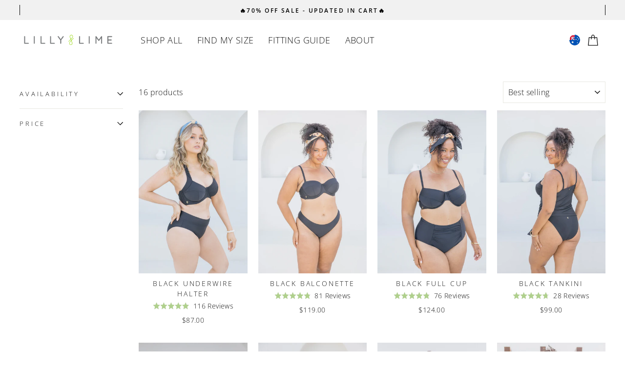

--- FILE ---
content_type: text/html; charset=utf-8
request_url: https://au.lillyandlime.com/collections/14h-cup-swimwear
body_size: 57517
content:
<!doctype html>
<html class="no-js" lang="en" dir="ltr">
<head>
<!--LOOMI SDK-->
<!--DO NOT EDIT-->
<link rel="preconnect"  href="https://live.visually-io.com/" crossorigin>
<link rel="dns-prefetch" href="https://live.visually-io.com/">
<script>
(()=> {
    const env = 2;
    var store = "lilly-and-lime.myshopify.com";
    var alias = store.replace(".myshopify.com", "").replaceAll("-", "_").toUpperCase();
    var jitsuKey =  "js.1837079";
    window.loomi_ctx = {...(window.loomi_ctx || {}),storeAlias:alias,jitsuKey,env};
    
    
	
})()
</script>
<link href="https://live.visually-io.com/widgets/vsly-preact.min.js?k=js.1837079&e=2&s=LILLY_AND_LIME" rel="preload" as="script">
<script type="text/javascript" src="https://live.visually-io.com/widgets/vsly-preact.min.js?k=js.1837079&e=2&s=LILLY_AND_LIME"></script>
<link href="https://live.visually-io.com/cf/LILLY_AND_LIME.js" rel="preload" as="script">
<link href="https://live.visually-io.com/v/visually.js" rel="preload" as="script">
<script type="text/javascript" src="https://live.visually-io.com/cf/LILLY_AND_LIME.js"></script>
<script type="text/javascript" src="https://live.visually-io.com/v/visually.js"></script>
<script defer type="text/javascript" src="https://live.visually-io.com/v/visually-a.js"></script>
<!--LOOMI SDK-->


<meta name="viewport" content="width=device-width, initial-scale=1.0">
<meta name="facebook-domain-verification" content="6tiv3kk1nem7e005s1qey90b1uli43" />
    
    <script src="https://cdnjs.cloudflare.com/ajax/libs/jquery/3.6.2/jquery.min.js"></script>
    <!-- End VWO Async SmartCode -->

<meta name="google-site-verification" content="s_gqZwxhqjTqVztFmGwPttL3I5KLPpjBThXw12Ml9w8" />

<meta name="facebook-domain-verification" content="lu0fl5cb6nkxyxun7j4v8cons5g6rr" />  
  <meta name="google-site-verification" content="ZEd9JuWT74yOlX-mt03Rt68J-dk4rdSlD75hMNm7C8k" /><link rel="shortcut icon" href="//au.lillyandlime.com/cdn/shop/files/L_L_Stamp_copy_32x32.png?v=1662157356" type="image/png" /><title>14H Cup Swimwear
&ndash; Lilly &amp; Lime 
</title>
<meta name="description" content="Shop Your Size, Love Your Swimwear: In Australian 14H Cup Welcome to our specially curated 14H Cup Swimwear Collection at Lilly &amp;amp; Lime. Designed with your unique shape in mind, our collection offers a range of stylish and supportive swimwear options for those with a 14H cup size. Dive into Style and Comfort Our 14H"><meta property="og:site_name" content="Lilly &amp; Lime ">
  <meta property="og:url" content="https://au.lillyandlime.com/collections/14h-cup-swimwear">
  <meta property="og:title" content="14H Cup Swimwear">
  <meta property="og:type" content="website">
  <meta property="og:description" content="Shop Your Size, Love Your Swimwear: In Australian 14H Cup Welcome to our specially curated 14H Cup Swimwear Collection at Lilly &amp;amp; Lime. Designed with your unique shape in mind, our collection offers a range of stylish and supportive swimwear options for those with a 14H cup size. Dive into Style and Comfort Our 14H"><meta property="og:image" content="http://au.lillyandlime.com/cdn/shop/collections/14H-Cup-Swimwear-Lilly-_-Lime-351941767.jpg?v=1705150631">
    <meta property="og:image:secure_url" content="https://au.lillyandlime.com/cdn/shop/collections/14H-Cup-Swimwear-Lilly-_-Lime-351941767.jpg?v=1705150631">
    <meta property="og:image:width" content="1333">
    <meta property="og:image:height" content="2000"><meta name="twitter:site" content="@">
  <meta name="twitter:card" content="summary_large_image">
  <meta name="twitter:title" content="14H Cup Swimwear">
  <meta name="twitter:description" content="Shop Your Size, Love Your Swimwear: In Australian 14H Cup Welcome to our specially curated 14H Cup Swimwear Collection at Lilly &amp;amp; Lime. Designed with your unique shape in mind, our collection offers a range of stylish and supportive swimwear options for those with a 14H cup size. Dive into Style and Comfort Our 14H">
<style data-shopify>@font-face {
  font-family: "Open Sans";
  font-weight: 300;
  font-style: normal;
  font-display: swap;
  src: url("//au.lillyandlime.com/cdn/fonts/open_sans/opensans_n3.b10466eda05a6b2d1ef0f6ba490dcecf7588dd78.woff2") format("woff2"),
       url("//au.lillyandlime.com/cdn/fonts/open_sans/opensans_n3.056c4b5dddadba7018747bd50fdaa80430e21710.woff") format("woff");
}

  @font-face {
  font-family: "Open Sans";
  font-weight: 300;
  font-style: normal;
  font-display: swap;
  src: url("//au.lillyandlime.com/cdn/fonts/open_sans/opensans_n3.b10466eda05a6b2d1ef0f6ba490dcecf7588dd78.woff2") format("woff2"),
       url("//au.lillyandlime.com/cdn/fonts/open_sans/opensans_n3.056c4b5dddadba7018747bd50fdaa80430e21710.woff") format("woff");
}


  @font-face {
  font-family: "Open Sans";
  font-weight: 600;
  font-style: normal;
  font-display: swap;
  src: url("//au.lillyandlime.com/cdn/fonts/open_sans/opensans_n6.15aeff3c913c3fe570c19cdfeed14ce10d09fb08.woff2") format("woff2"),
       url("//au.lillyandlime.com/cdn/fonts/open_sans/opensans_n6.14bef14c75f8837a87f70ce22013cb146ee3e9f3.woff") format("woff");
}

  @font-face {
  font-family: "Open Sans";
  font-weight: 300;
  font-style: italic;
  font-display: swap;
  src: url("//au.lillyandlime.com/cdn/fonts/open_sans/opensans_i3.853ebda1c5f31329bb2a566ea7797548807a48bf.woff2") format("woff2"),
       url("//au.lillyandlime.com/cdn/fonts/open_sans/opensans_i3.3359d7c8c5a869c65cb7df3aa76a8d52237b1b65.woff") format("woff");
}

  @font-face {
  font-family: "Open Sans";
  font-weight: 600;
  font-style: italic;
  font-display: swap;
  src: url("//au.lillyandlime.com/cdn/fonts/open_sans/opensans_i6.828bbc1b99433eacd7d50c9f0c1bfe16f27b89a3.woff2") format("woff2"),
       url("//au.lillyandlime.com/cdn/fonts/open_sans/opensans_i6.a79e1402e2bbd56b8069014f43ff9c422c30d057.woff") format("woff");
}

</style><link href="//au.lillyandlime.com/cdn/shop/t/76/assets/theme.css?v=170883507798081283591726141243" rel="stylesheet" type="text/css" media="all" />
<style data-shopify>:root {
    --typeHeaderPrimary: "Open Sans";
    --typeHeaderFallback: sans-serif;
    --typeHeaderSize: 30px;
    --typeHeaderWeight: 300;
    --typeHeaderLineHeight: 1.1;
    --typeHeaderSpacing: 0.0em;

    --typeBasePrimary:"Open Sans";
    --typeBaseFallback:sans-serif;
    --typeBaseSize: 16px;
    --typeBaseWeight: 300;
    --typeBaseSpacing: 0.025em;
    --typeBaseLineHeight: 1.6;

    --typeCollectionTitle: 26px;

    --iconWeight: 3px;
    --iconLinecaps: miter;

    
      --buttonRadius: 0px;
    

    --colorGridOverlayOpacity: 0.1;
  }

  .placeholder-content {
    background-image: linear-gradient(100deg, #ffffff 40%, #f7f7f7 63%, #ffffff 79%);
  }</style><style>
    .needsclick.kl-private-reset-css-Xuajs1 {
      display: none !important;
    }
  </style>
  <link href="//au.lillyandlime.com/cdn/shop/t/76/assets/custom.css?v=42192526978698272071726139099" rel="stylesheet" type="text/css" media="all" />
  <script>
    document.documentElement.className = document.documentElement.className.replace('no-js', 'js');

    window.theme = window.theme || {};
    theme.routes = {
      home: "/",
      cart: "/cart.js",
      cartPage: "/cart",
      cartAdd: "/cart/add.js",
      cartChange: "/cart/change.js",
      search: "/search"
    };
    theme.strings = {
      soldOut: "Sold Out",
      unavailable: "Unavailable",
      inStockLabel: "In stock, ready to ship",
      oneStockLabel: "[count] item left",
      otherStockLabel: "[count] items left",
      willNotShipUntil: "Ready to ship [date]",
      willBeInStockAfter: "Back in stock [date]",
      waitingForStock: "Inventory on the way",
      savePrice: "Save [saved_amount]",
      cartEmpty: "Your cart is currently empty.",
      cartTermsConfirmation: "You must agree with the terms and conditions of sales to check out",
      searchCollections: "Collections:",
      searchPages: "Pages:",
      searchArticles: "Articles:",
      productFrom: "from ",
    };
    theme.settings = {
      cartType: "page",
      isCustomerTemplate: false,
      moneyFormat: "\u003cspan class='money'\u003e${{amount}}\u003c\/span\u003e",
      saveType: "dollar",
      productImageSize: "portrait",
      productImageCover: true,
      predictiveSearch: true,
      predictiveSearchType: "product",
      predictiveSearchVendor: false,
      predictiveSearchPrice: false,
      quickView: false,
      themeName: 'Impulse',
      themeVersion: "7.1.0"
    };
  </script>

   <!-- Content for header code in snippet -->
     
    <script>window.performance && window.performance.mark && window.performance.mark('shopify.content_for_header.start');</script><meta name="facebook-domain-verification" content="bfupex3yxmkedzx0zutelsnoo7giha">
<meta name="facebook-domain-verification" content="qm84lc0m2gu28xaxhxkpi4glchi189">
<meta name="google-site-verification" content="s_gqZwxhqjTqVztFmGwPttL3I5KLPpjBThXw12Ml9w8">
<meta id="shopify-digital-wallet" name="shopify-digital-wallet" content="/1837079/digital_wallets/dialog">
<meta name="shopify-checkout-api-token" content="cf16da189dde97d47bc3edc2f820ebd1">
<meta id="in-context-paypal-metadata" data-shop-id="1837079" data-venmo-supported="false" data-environment="production" data-locale="en_US" data-paypal-v4="true" data-currency="AUD">
<link rel="alternate" type="application/atom+xml" title="Feed" href="/collections/14h-cup-swimwear.atom" />
<link rel="alternate" type="application/json+oembed" href="https://au.lillyandlime.com/collections/14h-cup-swimwear.oembed">
<script async="async" src="/checkouts/internal/preloads.js?locale=en-AU"></script>
<script id="apple-pay-shop-capabilities" type="application/json">{"shopId":1837079,"countryCode":"AU","currencyCode":"AUD","merchantCapabilities":["supports3DS"],"merchantId":"gid:\/\/shopify\/Shop\/1837079","merchantName":"Lilly \u0026 Lime ","requiredBillingContactFields":["postalAddress","email","phone"],"requiredShippingContactFields":["postalAddress","email","phone"],"shippingType":"shipping","supportedNetworks":["visa","masterCard","amex","jcb"],"total":{"type":"pending","label":"Lilly \u0026 Lime ","amount":"1.00"},"shopifyPaymentsEnabled":true,"supportsSubscriptions":true}</script>
<script id="shopify-features" type="application/json">{"accessToken":"cf16da189dde97d47bc3edc2f820ebd1","betas":["rich-media-storefront-analytics"],"domain":"au.lillyandlime.com","predictiveSearch":true,"shopId":1837079,"locale":"en"}</script>
<script>var Shopify = Shopify || {};
Shopify.shop = "lilly-and-lime.myshopify.com";
Shopify.locale = "en";
Shopify.currency = {"active":"AUD","rate":"1.0"};
Shopify.country = "AU";
Shopify.theme = {"name":"Copy of live | us header","id":127251578974,"schema_name":"Impulse","schema_version":"7.1.0","theme_store_id":857,"role":"main"};
Shopify.theme.handle = "null";
Shopify.theme.style = {"id":null,"handle":null};
Shopify.cdnHost = "au.lillyandlime.com/cdn";
Shopify.routes = Shopify.routes || {};
Shopify.routes.root = "/";</script>
<script type="module">!function(o){(o.Shopify=o.Shopify||{}).modules=!0}(window);</script>
<script>!function(o){function n(){var o=[];function n(){o.push(Array.prototype.slice.apply(arguments))}return n.q=o,n}var t=o.Shopify=o.Shopify||{};t.loadFeatures=n(),t.autoloadFeatures=n()}(window);</script>
<script id="shop-js-analytics" type="application/json">{"pageType":"collection"}</script>
<script defer="defer" async type="module" src="//au.lillyandlime.com/cdn/shopifycloud/shop-js/modules/v2/client.init-shop-cart-sync_IZsNAliE.en.esm.js"></script>
<script defer="defer" async type="module" src="//au.lillyandlime.com/cdn/shopifycloud/shop-js/modules/v2/chunk.common_0OUaOowp.esm.js"></script>
<script type="module">
  await import("//au.lillyandlime.com/cdn/shopifycloud/shop-js/modules/v2/client.init-shop-cart-sync_IZsNAliE.en.esm.js");
await import("//au.lillyandlime.com/cdn/shopifycloud/shop-js/modules/v2/chunk.common_0OUaOowp.esm.js");

  window.Shopify.SignInWithShop?.initShopCartSync?.({"fedCMEnabled":true,"windoidEnabled":true});

</script>
<script>(function() {
  var isLoaded = false;
  function asyncLoad() {
    if (isLoaded) return;
    isLoaded = true;
    var urls = ["https:\/\/d3hw6dc1ow8pp2.cloudfront.net\/reviewsWidget.min.js?shop=lilly-and-lime.myshopify.com","https:\/\/instagram.pinatropical.com\/insta.js?shop=lilly-and-lime.myshopify.com","https:\/\/d1639lhkj5l89m.cloudfront.net\/js\/storefront\/uppromote.js?shop=lilly-and-lime.myshopify.com","https:\/\/static.klaviyo.com\/onsite\/js\/klaviyo.js?company_id=N6dBGA\u0026shop=lilly-and-lime.myshopify.com","https:\/\/cdn.shopify.com\/s\/files\/1\/0183\/7079\/t\/69\/assets\/pop_1837079.js?v=1708364656\u0026shop=lilly-and-lime.myshopify.com"];
    for (var i = 0; i < urls.length; i++) {
      var s = document.createElement('script');
      s.type = 'text/javascript';
      s.async = true;
      s.src = urls[i];
      var x = document.getElementsByTagName('script')[0];
      x.parentNode.insertBefore(s, x);
    }
  };
  if(window.attachEvent) {
    window.attachEvent('onload', asyncLoad);
  } else {
    window.addEventListener('load', asyncLoad, false);
  }
})();</script>
<script id="__st">var __st={"a":1837079,"offset":36000,"reqid":"beff9246-9ce1-40df-85b5-34dfaba56801-1768413939","pageurl":"au.lillyandlime.com\/collections\/14h-cup-swimwear","u":"5b6fc0ea2a3a","p":"collection","rtyp":"collection","rid":269930823774};</script>
<script>window.ShopifyPaypalV4VisibilityTracking = true;</script>
<script id="captcha-bootstrap">!function(){'use strict';const t='contact',e='account',n='new_comment',o=[[t,t],['blogs',n],['comments',n],[t,'customer']],c=[[e,'customer_login'],[e,'guest_login'],[e,'recover_customer_password'],[e,'create_customer']],r=t=>t.map((([t,e])=>`form[action*='/${t}']:not([data-nocaptcha='true']) input[name='form_type'][value='${e}']`)).join(','),a=t=>()=>t?[...document.querySelectorAll(t)].map((t=>t.form)):[];function s(){const t=[...o],e=r(t);return a(e)}const i='password',u='form_key',d=['recaptcha-v3-token','g-recaptcha-response','h-captcha-response',i],f=()=>{try{return window.sessionStorage}catch{return}},m='__shopify_v',_=t=>t.elements[u];function p(t,e,n=!1){try{const o=window.sessionStorage,c=JSON.parse(o.getItem(e)),{data:r}=function(t){const{data:e,action:n}=t;return t[m]||n?{data:e,action:n}:{data:t,action:n}}(c);for(const[e,n]of Object.entries(r))t.elements[e]&&(t.elements[e].value=n);n&&o.removeItem(e)}catch(o){console.error('form repopulation failed',{error:o})}}const l='form_type',E='cptcha';function T(t){t.dataset[E]=!0}const w=window,h=w.document,L='Shopify',v='ce_forms',y='captcha';let A=!1;((t,e)=>{const n=(g='f06e6c50-85a8-45c8-87d0-21a2b65856fe',I='https://cdn.shopify.com/shopifycloud/storefront-forms-hcaptcha/ce_storefront_forms_captcha_hcaptcha.v1.5.2.iife.js',D={infoText:'Protected by hCaptcha',privacyText:'Privacy',termsText:'Terms'},(t,e,n)=>{const o=w[L][v],c=o.bindForm;if(c)return c(t,g,e,D).then(n);var r;o.q.push([[t,g,e,D],n]),r=I,A||(h.body.append(Object.assign(h.createElement('script'),{id:'captcha-provider',async:!0,src:r})),A=!0)});var g,I,D;w[L]=w[L]||{},w[L][v]=w[L][v]||{},w[L][v].q=[],w[L][y]=w[L][y]||{},w[L][y].protect=function(t,e){n(t,void 0,e),T(t)},Object.freeze(w[L][y]),function(t,e,n,w,h,L){const[v,y,A,g]=function(t,e,n){const i=e?o:[],u=t?c:[],d=[...i,...u],f=r(d),m=r(i),_=r(d.filter((([t,e])=>n.includes(e))));return[a(f),a(m),a(_),s()]}(w,h,L),I=t=>{const e=t.target;return e instanceof HTMLFormElement?e:e&&e.form},D=t=>v().includes(t);t.addEventListener('submit',(t=>{const e=I(t);if(!e)return;const n=D(e)&&!e.dataset.hcaptchaBound&&!e.dataset.recaptchaBound,o=_(e),c=g().includes(e)&&(!o||!o.value);(n||c)&&t.preventDefault(),c&&!n&&(function(t){try{if(!f())return;!function(t){const e=f();if(!e)return;const n=_(t);if(!n)return;const o=n.value;o&&e.removeItem(o)}(t);const e=Array.from(Array(32),(()=>Math.random().toString(36)[2])).join('');!function(t,e){_(t)||t.append(Object.assign(document.createElement('input'),{type:'hidden',name:u})),t.elements[u].value=e}(t,e),function(t,e){const n=f();if(!n)return;const o=[...t.querySelectorAll(`input[type='${i}']`)].map((({name:t})=>t)),c=[...d,...o],r={};for(const[a,s]of new FormData(t).entries())c.includes(a)||(r[a]=s);n.setItem(e,JSON.stringify({[m]:1,action:t.action,data:r}))}(t,e)}catch(e){console.error('failed to persist form',e)}}(e),e.submit())}));const S=(t,e)=>{t&&!t.dataset[E]&&(n(t,e.some((e=>e===t))),T(t))};for(const o of['focusin','change'])t.addEventListener(o,(t=>{const e=I(t);D(e)&&S(e,y())}));const B=e.get('form_key'),M=e.get(l),P=B&&M;t.addEventListener('DOMContentLoaded',(()=>{const t=y();if(P)for(const e of t)e.elements[l].value===M&&p(e,B);[...new Set([...A(),...v().filter((t=>'true'===t.dataset.shopifyCaptcha))])].forEach((e=>S(e,t)))}))}(h,new URLSearchParams(w.location.search),n,t,e,['guest_login'])})(!0,!0)}();</script>
<script integrity="sha256-4kQ18oKyAcykRKYeNunJcIwy7WH5gtpwJnB7kiuLZ1E=" data-source-attribution="shopify.loadfeatures" defer="defer" src="//au.lillyandlime.com/cdn/shopifycloud/storefront/assets/storefront/load_feature-a0a9edcb.js" crossorigin="anonymous"></script>
<script data-source-attribution="shopify.dynamic_checkout.dynamic.init">var Shopify=Shopify||{};Shopify.PaymentButton=Shopify.PaymentButton||{isStorefrontPortableWallets:!0,init:function(){window.Shopify.PaymentButton.init=function(){};var t=document.createElement("script");t.src="https://au.lillyandlime.com/cdn/shopifycloud/portable-wallets/latest/portable-wallets.en.js",t.type="module",document.head.appendChild(t)}};
</script>
<script data-source-attribution="shopify.dynamic_checkout.buyer_consent">
  function portableWalletsHideBuyerConsent(e){var t=document.getElementById("shopify-buyer-consent"),n=document.getElementById("shopify-subscription-policy-button");t&&n&&(t.classList.add("hidden"),t.setAttribute("aria-hidden","true"),n.removeEventListener("click",e))}function portableWalletsShowBuyerConsent(e){var t=document.getElementById("shopify-buyer-consent"),n=document.getElementById("shopify-subscription-policy-button");t&&n&&(t.classList.remove("hidden"),t.removeAttribute("aria-hidden"),n.addEventListener("click",e))}window.Shopify?.PaymentButton&&(window.Shopify.PaymentButton.hideBuyerConsent=portableWalletsHideBuyerConsent,window.Shopify.PaymentButton.showBuyerConsent=portableWalletsShowBuyerConsent);
</script>
<script data-source-attribution="shopify.dynamic_checkout.cart.bootstrap">document.addEventListener("DOMContentLoaded",(function(){function t(){return document.querySelector("shopify-accelerated-checkout-cart, shopify-accelerated-checkout")}if(t())Shopify.PaymentButton.init();else{new MutationObserver((function(e,n){t()&&(Shopify.PaymentButton.init(),n.disconnect())})).observe(document.body,{childList:!0,subtree:!0})}}));
</script>
<link id="shopify-accelerated-checkout-styles" rel="stylesheet" media="screen" href="https://au.lillyandlime.com/cdn/shopifycloud/portable-wallets/latest/accelerated-checkout-backwards-compat.css" crossorigin="anonymous">
<style id="shopify-accelerated-checkout-cart">
        #shopify-buyer-consent {
  margin-top: 1em;
  display: inline-block;
  width: 100%;
}

#shopify-buyer-consent.hidden {
  display: none;
}

#shopify-subscription-policy-button {
  background: none;
  border: none;
  padding: 0;
  text-decoration: underline;
  font-size: inherit;
  cursor: pointer;
}

#shopify-subscription-policy-button::before {
  box-shadow: none;
}

      </style>

<script>window.performance && window.performance.mark && window.performance.mark('shopify.content_for_header.end');</script>  
    
   <!-- Content for header code end in snippet -->

  <script src="//au.lillyandlime.com/cdn/shop/t/76/assets/vendor-scripts-v11.js" defer="defer"></script><link rel="stylesheet" href="//au.lillyandlime.com/cdn/shop/t/76/assets/country-flags.css"><script src="//au.lillyandlime.com/cdn/shop/t/76/assets/theme.js?v=87601559226749052271726140852" defer="defer"></script>
  <script src="//au.lillyandlime.com/cdn/shop/t/76/assets/custom.js?v=101571374721464495081726139099" defer="defer"></script>
<script type="text/javascript">
!function(e){if(!window.pintrk){window.pintrk=function()
{window.pintrk.queue.push(Array.prototype.slice.call(arguments))};var
n=window.pintrk;n.queue=[],n.version="3.0";var
t=document.createElement("script");t.async=!0,t.src=e;var
r=document.getElementsByTagName("script")[0];r.parentNode.insertBefor

pintrk('load','2614434614782', { em: '' });
pintrk('page');
</script>

   
  
 
	<link href="https://d3hw6dc1ow8pp2.cloudfront.net/styles/main.min.css" rel="stylesheet" type="text/css">
<style type="text/css">
</style>
<script type="application/json" id="oke-reviews-settings">
{"analyticsSettings":{"isWidgetOnScreenTrackingEnabled":false,"provider":"gtag"},"disableInitialReviewsFetchOnProducts":false,"filtersEnabled":true,"initialReviewDisplayCount":6,"locale":"en","omitMicrodata":true,"reviewSortOrder":"rating","subscriberId":"5d1b9105-c38e-4b70-bc39-764c464d2bdf","widgetTemplateId":"featured-media","starRatingColor":"#AFD08C","recorderPlus":true,"recorderQandaPlus":true}
</script>

	<link rel="stylesheet" type="text/css" href="https://dov7r31oq5dkj.cloudfront.net/5d1b9105-c38e-4b70-bc39-764c464d2bdf/widget-style-customisations.css?v=dc8ed7f3-0d81-49d6-bf12-adf91909f596">



  <!-- Hotjar Tracking Code for https://au.lillyandlime.com/ -->
<script>
    (function(h,o,t,j,a,r){
        h.hj=h.hj||function(){(h.hj.q=h.hj.q||[]).push(arguments)};
        h._hjSettings={hjid:1366009,hjsv:6};
        a=o.getElementsByTagName('head')[0];
        r=o.createElement('script');r.async=1;
        r.src=t+h._hjSettings.hjid+j+h._hjSettings.hjsv;
        a.appendChild(r);
    })(window,document,'https://static.hotjar.com/c/hotjar-','.js?sv=');
</script>

<!-- Start VWO Async SmartCode -->
<link rel="preconnect" href="https://dev.visualwebsiteoptimizer.com" />
<script type='text/javascript' id='vwoCode'>
window._vwo_code || (function() {
var account_id=803333,
version=2.0,
settings_tolerance=2000,
hide_element='body',
hide_element_style = 'opacity:0 !important;filter:alpha(opacity=0) !important;background:none !important',
/* DO NOT EDIT BELOW THIS LINE */
f=false,w=window,d=document,v=d.querySelector('#vwoCode'),cK='_vwo_'+account_id+'_settings',cc={};try{var c=JSON.parse(localStorage.getItem('_vwo_'+account_id+'_config'));cc=c&&typeof c==='object'?c:{}}catch(e){}var stT=cc.stT==='session'?w.sessionStorage:w.localStorage;code={use_existing_jquery:function(){return typeof use_existing_jquery!=='undefined'?use_existing_jquery:undefined},library_tolerance:function(){return typeof library_tolerance!=='undefined'?library_tolerance:undefined},settings_tolerance:function(){return cc.sT||settings_tolerance},hide_element_style:function(){return'{'+(cc.hES||hide_element_style)+'}'},hide_element:function(){return typeof cc.hE==='string'?cc.hE:hide_element},getVersion:function(){return version},finish:function(){if(!f){f=true;var e=d.getElementById('_vis_opt_path_hides');if(e)e.parentNode.removeChild(e)}},finished:function(){return f},load:function(e){var t=this.getSettings(),n=d.createElement('script'),i=this;if(t){n.textContent=t;d.getElementsByTagName('head')[0].appendChild(n);if(!w.VWO||VWO.caE){stT.removeItem(cK);i.load(e)}}else{n.fetchPriority='high';n.src=e;n.type='text/javascript';n.onerror=function(){_vwo_code.finish()};d.getElementsByTagName('head')[0].appendChild(n)}},getSettings:function(){try{var e=stT.getItem(cK);if(!e){return}e=JSON.parse(e);if(Date.now()>e.e){stT.removeItem(cK);return}return e.s}catch(e){return}},init:function(){if(d.URL.indexOf('__vwo_disable__')>-1)return;var e=this.settings_tolerance();w._vwo_settings_timer=setTimeout(function(){_vwo_code.finish();stT.removeItem(cK)},e);var t=d.currentScript,n=d.createElement('style'),i=this.hide_element(),r=t&&!t.async&&i?i+this.hide_element_style():'',c=d.getElementsByTagName('head')[0];n.setAttribute('id','_vis_opt_path_hides');v&&n.setAttribute('nonce',v.nonce);n.setAttribute('type','text/css');if(n.styleSheet)n.styleSheet.cssText=r;else n.appendChild(d.createTextNode(r));c.appendChild(n);this.load('https://dev.visualwebsiteoptimizer.com/j.php?a='+account_id+'&u='+encodeURIComponent(d.URL)+'&vn='+version)}};w._vwo_code=code;code.init();})();
</script>
<!-- End VWO Async SmartCode -->
  
<script type="text/javascript">
  window.Pop = window.Pop || {};
  window.Pop.common = window.Pop.common || {};
  window.Pop.common.shop = {
    permanent_domain: 'lilly-and-lime.myshopify.com',
    currency: "AUD",
    money_format: "\u003cspan class='money'\u003e${{amount}}\u003c\/span\u003e",
    id: 1837079
  };
  

  window.Pop.common.template = 'collection';
  window.Pop.common.cart = {};
  window.Pop.common.vapid_public_key = "BJuXCmrtTK335SuczdNVYrGVtP_WXn4jImChm49st7K7z7e8gxSZUKk4DhUpk8j2Xpiw5G4-ylNbMKLlKkUEU98=";
  window.Pop.global_config = {"asset_urls":{"loy":{},"rev":{},"pu":{"init_js":null},"widgets":{"init_js":"https:\/\/cdn.shopify.com\/s\/files\/1\/0194\/1736\/6592\/t\/1\/assets\/ba_widget_init.js?v=1728041536","modal_js":"https:\/\/cdn.shopify.com\/s\/files\/1\/0194\/1736\/6592\/t\/1\/assets\/ba_widget_modal.js?v=1728041538","modal_css":"https:\/\/cdn.shopify.com\/s\/files\/1\/0194\/1736\/6592\/t\/1\/assets\/ba_widget_modal.css?v=1654723622"},"forms":{},"global":{"helper_js":"https:\/\/cdn.shopify.com\/s\/files\/1\/0194\/1736\/6592\/t\/1\/assets\/ba_pop_tracking.js?v=1704919189"}},"proxy_paths":{"pop":"\/apps\/ba-pop","app_metrics":"\/apps\/ba-pop\/app_metrics","push_subscription":"\/apps\/ba-pop\/push"},"aat":["pop"],"pv":false,"sts":false,"bam":false,"batc":false,"base_money_format":"\u003cspan class='money'\u003e${{amount}}\u003c\/span\u003e","loy_js_api_enabled":false,"shop":{"id":1837079,"name":"Lilly \u0026 Lime ","domain":"au.lillyandlime.com"}};
  window.Pop.widgets_config = {"id":189484,"active":false,"frequency_limit_amount":2,"frequency_limit_time_unit":"days","background_image":{"position":"none","widget_background_preview_url":""},"initial_state":{"body":"YOUR FIRST ORDER over $100","title":"Enjoy $20 Off","cta_text":"UNLOCK $20 OFF","show_email":"true","action_text":"Saving...","footer_text":"","dismiss_text":"Decline Offer","email_placeholder":"Email Address","phone_placeholder":"Phone Number"},"success_state":{"body":"Thanks for subscribing. Copy your discount code and apply to your next order.","title":"Discount Unlocked 🎉","cta_text":"Continue shopping","cta_action":"dismiss","redirect_url":"","open_url_new_tab":"false"},"closed_state":{"action":"close_widget","font_size":"20","action_text":"GET 10% OFF","display_offset":"300","display_position":"left"},"error_state":{"submit_error":"Sorry, please try again later","invalid_email":"Please enter valid email address!","error_subscribing":"Error subscribing, try again later","already_registered":"You have already registered","invalid_phone_number":"Please enter valid phone number!"},"trigger":{"action":"on_timer","delay_in_seconds":"0"},"colors":{"link_color":"#4FC3F7","sticky_bar_bg":"#C62828","cta_font_color":"#fff","body_font_color":"#000","sticky_bar_text":"#fff","background_color":"#fff","error_text_color":"#ff2626","title_font_color":"#000","footer_font_color":"#bbb","dismiss_font_color":"#bbb","cta_background_color":"#000","sticky_coupon_bar_bg":"#286ef8","error_text_background":"","sticky_coupon_bar_text":"#fff"},"sticky_coupon_bar":{"enabled":"false","message":"Don't forget to use your code"},"display_style":{"font":"Arial","size":"regular","align":"center"},"dismissable":true,"has_background":false,"opt_in_channels":["email"],"rules":[],"widget_css":".powered_by_rivo{\n  display: block;\n}\n.ba_widget_main_design {\n  background: #fff;\n}\n.ba_widget_content{text-align: center}\n.ba_widget_parent{\n  font-family: Arial;\n}\n.ba_widget_parent.background{\n}\n.ba_widget_left_content{\n}\n.ba_widget_right_content{\n}\n#ba_widget_cta_button:disabled{\n  background: #000cc;\n}\n#ba_widget_cta_button{\n  background: #000;\n  color: #fff;\n}\n#ba_widget_cta_button:after {\n  background: #000e0;\n}\n.ba_initial_state_title, .ba_success_state_title{\n  color: #000;\n}\n.ba_initial_state_body, .ba_success_state_body{\n  color: #000;\n}\n.ba_initial_state_dismiss_text{\n  color: #bbb;\n}\n.ba_initial_state_footer_text, .ba_initial_state_sms_agreement{\n  color: #bbb;\n}\n.ba_widget_error{\n  color: #ff2626;\n  background: ;\n}\n.ba_link_color{\n  color: #4FC3F7;\n}\n","custom_css":null,"logo":null};
</script>


<script type="text/javascript">
  

  (function() {
    //Global snippet for Email Popups
    //this is updated automatically - do not edit manually.
    document.addEventListener('DOMContentLoaded', function() {
      function loadScript(src, defer, done) {
        var js = document.createElement('script');
        js.src = src;
        js.defer = defer;
        js.onload = function(){done();};
        js.onerror = function(){
          done(new Error('Failed to load script ' + src));
        };
        document.head.appendChild(js);
      }

      function browserSupportsAllFeatures() {
        return window.Promise && window.fetch && window.Symbol;
      }

      if (browserSupportsAllFeatures()) {
        main();
      } else {
        loadScript('https://cdnjs.cloudflare.com/polyfill/v3/polyfill.min.js?features=Promise,fetch', true, main);
      }

      function loadAppScripts(){
        const popAppEmbedEnabled = document.getElementById("pop-app-embed-init");

        if (window.Pop.global_config.aat.includes("pop") && !popAppEmbedEnabled){
          loadScript(window.Pop.global_config.asset_urls.widgets.init_js, true, function(){});
        }
      }

      function main(err) {
        loadScript(window.Pop.global_config.asset_urls.global.helper_js, false, loadAppScripts);
      }
    });
  })();
</script>


<!-- BEGIN app block: shopify://apps/klaviyo-email-marketing-sms/blocks/klaviyo-onsite-embed/2632fe16-c075-4321-a88b-50b567f42507 -->












  <script async src="https://static.klaviyo.com/onsite/js/N6dBGA/klaviyo.js?company_id=N6dBGA"></script>
  <script>!function(){if(!window.klaviyo){window._klOnsite=window._klOnsite||[];try{window.klaviyo=new Proxy({},{get:function(n,i){return"push"===i?function(){var n;(n=window._klOnsite).push.apply(n,arguments)}:function(){for(var n=arguments.length,o=new Array(n),w=0;w<n;w++)o[w]=arguments[w];var t="function"==typeof o[o.length-1]?o.pop():void 0,e=new Promise((function(n){window._klOnsite.push([i].concat(o,[function(i){t&&t(i),n(i)}]))}));return e}}})}catch(n){window.klaviyo=window.klaviyo||[],window.klaviyo.push=function(){var n;(n=window._klOnsite).push.apply(n,arguments)}}}}();</script>

  




  <script>
    window.klaviyoReviewsProductDesignMode = false
  </script>







<!-- END app block --><!-- BEGIN app block: shopify://apps/ta-banner-pop-up/blocks/bss-banner-popup/2db47c8b-7637-4260-aa84-586b08e92aea --><script id='bss-banner-config-data'>
	if(typeof BSS_BP == "undefined") {
	  window.BSS_BP = {
	  	app_id: "",
			shop_id: "334",
			is_watermark: "false",
			customer: null,
			shopDomain: "lilly-and-lime.myshopify.com",
			storefrontAccessToken: "6a0851aa330550fe41172b6d6c147da0",
			popup: {
				configs: [],
			},
			banner: {
				configs: []
			},
			window_popup: {
				configs: []
			},
			popupSettings: {
				delay_time: 2,
				gap_time: 3,
			},
			page_type: "collection",
			productPageId: "",
			collectionPageId: "269930823774",
			noImageAvailableImgUrl: "https://cdn.shopify.com/extensions/019bba9f-8306-754a-a18a-684ca98c6f55/banner-popup-tae-331/assets/no-image-available.png",
			currentLocale: {
				name: "English",
				primary: true,
				iso_code: "en",
			},
			country: {
				name: "Australia",
				iso_code: "AU",
				currencySymbol: "$",
				market_id: "44335198",
			},
			is_locked: false,
			partner_development: false,
			excluded_ips: '[]',
		}
		Object.defineProperty(BSS_BP, 'plan_code', {
			enumerable: false,
			configurable: false,
			writable: false,
			value: "free",
		});
		Object.defineProperty(BSS_BP, 'is_exceed_quota', {
			enumerable: false,
			configurable: false,
			writable: false,
			value: "",
		});
		Object.defineProperty(BSS_BP, 'is_legacy', {
			enumerable: false,
			configurable: false,
			writable: false,
			value: "true",
		});
	}
</script>


	<link fetchpriority="high" rel="preload" as="script" href=https://cdn.shopify.com/extensions/019bba9f-8306-754a-a18a-684ca98c6f55/banner-popup-tae-331/assets/bss.bp.shared.js />
	<!-- BEGIN app snippet: window-popup-config --><script>
  BSS_BP.window_popup.configs = [].concat();

  
  BSS_BP.window_popup.dictionary = {};
  </script><!-- END app snippet -->
	<!-- BEGIN app snippet: banner-config --><script>

  BSS_BP.banner.configs = [].concat();

  
  BSS_BP.banner.dictionary = {};
  </script><!-- END app snippet -->
	<!-- BEGIN app snippet: sale-popup-config --><script>
  
    BSS_BP.popupSettings = {"delay_time":2,"gap_time":3};
  

  

  BSS_BP.popup.configs = [].concat();
  
  BSS_BP.popup.dictionary = {};
  </script><!-- END app snippet -->


<!-- BEGIN app snippet: support-code -->
<!-- END app snippet -->


	<script
		id='init_script'
		defer
		src='https://cdn.shopify.com/extensions/019bba9f-8306-754a-a18a-684ca98c6f55/banner-popup-tae-331/assets/bss.bp.index.js'
	></script>



<!-- END app block --><!-- BEGIN app block: shopify://apps/triplewhale/blocks/triple_pixel_snippet/483d496b-3f1a-4609-aea7-8eee3b6b7a2a --><link rel='preconnect dns-prefetch' href='https://api.config-security.com/' crossorigin />
<link rel='preconnect dns-prefetch' href='https://conf.config-security.com/' crossorigin />
<script>
/* >> TriplePixel :: start*/
window.TriplePixelData={TripleName:"lilly-and-lime.myshopify.com",ver:"2.16",plat:"SHOPIFY",isHeadless:false,src:'SHOPIFY_EXT',product:{id:"",name:``,price:"",variant:""},search:"",collection:"269930823774",cart:"page",template:"collection",curr:"AUD" || "AUD"},function(W,H,A,L,E,_,B,N){function O(U,T,P,H,R){void 0===R&&(R=!1),H=new XMLHttpRequest,P?(H.open("POST",U,!0),H.setRequestHeader("Content-Type","text/plain")):H.open("GET",U,!0),H.send(JSON.stringify(P||{})),H.onreadystatechange=function(){4===H.readyState&&200===H.status?(R=H.responseText,U.includes("/first")?eval(R):P||(N[B]=R)):(299<H.status||H.status<200)&&T&&!R&&(R=!0,O(U,T-1,P))}}if(N=window,!N[H+"sn"]){N[H+"sn"]=1,L=function(){return Date.now().toString(36)+"_"+Math.random().toString(36)};try{A.setItem(H,1+(0|A.getItem(H)||0)),(E=JSON.parse(A.getItem(H+"U")||"[]")).push({u:location.href,r:document.referrer,t:Date.now(),id:L()}),A.setItem(H+"U",JSON.stringify(E))}catch(e){}var i,m,p;A.getItem('"!nC`')||(_=A,A=N,A[H]||(E=A[H]=function(t,e,i){return void 0===i&&(i=[]),"State"==t?E.s:(W=L(),(E._q=E._q||[]).push([W,t,e].concat(i)),W)},E.s="Installed",E._q=[],E.ch=W,B="configSecurityConfModel",N[B]=1,O("https://conf.config-security.com/model",5),i=L(),m=A[atob("c2NyZWVu")],_.setItem("di_pmt_wt",i),p={id:i,action:"profile",avatar:_.getItem("auth-security_rand_salt_"),time:m[atob("d2lkdGg=")]+":"+m[atob("aGVpZ2h0")],host:A.TriplePixelData.TripleName,plat:A.TriplePixelData.plat,url:window.location.href.slice(0,500),ref:document.referrer,ver:A.TriplePixelData.ver},O("https://api.config-security.com/event",5,p),O("https://api.config-security.com/first?host=".concat(p.host,"&plat=").concat(p.plat),5)))}}("","TriplePixel",localStorage);
/* << TriplePixel :: end*/
</script>



<!-- END app block --><!-- BEGIN app block: shopify://apps/okendo/blocks/theme-settings/bb689e69-ea70-4661-8fb7-ad24a2e23c29 --><!-- BEGIN app snippet: header-metafields -->









    <link href="https://d3hw6dc1ow8pp2.cloudfront.net/styles/main.min.css" rel="stylesheet" type="text/css">
<style type="text/css">
</style>
<script type="application/json" id="oke-reviews-settings">
{"analyticsSettings":{"isWidgetOnScreenTrackingEnabled":false,"provider":"gtag"},"disableInitialReviewsFetchOnProducts":false,"filtersEnabled":true,"initialReviewDisplayCount":6,"locale":"en","omitMicrodata":true,"reviewSortOrder":"rating","subscriberId":"5d1b9105-c38e-4b70-bc39-764c464d2bdf","widgetTemplateId":"featured-media","starRatingColor":"#AFD08C","recorderPlus":true,"recorderQandaPlus":true}
</script>

    <link rel="stylesheet" type="text/css" href="https://dov7r31oq5dkj.cloudfront.net/5d1b9105-c38e-4b70-bc39-764c464d2bdf/widget-style-customisations.css?v=dc8ed7f3-0d81-49d6-bf12-adf91909f596">













<!-- END app snippet -->

<!-- BEGIN app snippet: widget-plus-initialisation-script -->




<!-- END app snippet -->


<!-- END app block --><script src="https://cdn.shopify.com/extensions/019b2a1a-2684-7e66-bfad-736224a10225/mirra-142/assets/mirra-product-page.js" type="text/javascript" defer="defer"></script>
<link href="https://cdn.shopify.com/extensions/019b2a1a-2684-7e66-bfad-736224a10225/mirra-142/assets/mirra-product-page.css" rel="stylesheet" type="text/css" media="all">
<script src="https://cdn.shopify.com/extensions/1aff304a-11ec-47a0-aee1-7f4ae56792d4/tydal-popups-email-pop-ups-4/assets/pop-app-embed.js" type="text/javascript" defer="defer"></script>
<link rel="canonical" href="https://au.lillyandlime.com/collections/14h-cup-swimwear">
<link href="https://monorail-edge.shopifysvc.com" rel="dns-prefetch">
<script>(function(){if ("sendBeacon" in navigator && "performance" in window) {try {var session_token_from_headers = performance.getEntriesByType('navigation')[0].serverTiming.find(x => x.name == '_s').description;} catch {var session_token_from_headers = undefined;}var session_cookie_matches = document.cookie.match(/_shopify_s=([^;]*)/);var session_token_from_cookie = session_cookie_matches && session_cookie_matches.length === 2 ? session_cookie_matches[1] : "";var session_token = session_token_from_headers || session_token_from_cookie || "";function handle_abandonment_event(e) {var entries = performance.getEntries().filter(function(entry) {return /monorail-edge.shopifysvc.com/.test(entry.name);});if (!window.abandonment_tracked && entries.length === 0) {window.abandonment_tracked = true;var currentMs = Date.now();var navigation_start = performance.timing.navigationStart;var payload = {shop_id: 1837079,url: window.location.href,navigation_start,duration: currentMs - navigation_start,session_token,page_type: "collection"};window.navigator.sendBeacon("https://monorail-edge.shopifysvc.com/v1/produce", JSON.stringify({schema_id: "online_store_buyer_site_abandonment/1.1",payload: payload,metadata: {event_created_at_ms: currentMs,event_sent_at_ms: currentMs}}));}}window.addEventListener('pagehide', handle_abandonment_event);}}());</script>
<script id="web-pixels-manager-setup">(function e(e,d,r,n,o){if(void 0===o&&(o={}),!Boolean(null===(a=null===(i=window.Shopify)||void 0===i?void 0:i.analytics)||void 0===a?void 0:a.replayQueue)){var i,a;window.Shopify=window.Shopify||{};var t=window.Shopify;t.analytics=t.analytics||{};var s=t.analytics;s.replayQueue=[],s.publish=function(e,d,r){return s.replayQueue.push([e,d,r]),!0};try{self.performance.mark("wpm:start")}catch(e){}var l=function(){var e={modern:/Edge?\/(1{2}[4-9]|1[2-9]\d|[2-9]\d{2}|\d{4,})\.\d+(\.\d+|)|Firefox\/(1{2}[4-9]|1[2-9]\d|[2-9]\d{2}|\d{4,})\.\d+(\.\d+|)|Chrom(ium|e)\/(9{2}|\d{3,})\.\d+(\.\d+|)|(Maci|X1{2}).+ Version\/(15\.\d+|(1[6-9]|[2-9]\d|\d{3,})\.\d+)([,.]\d+|)( \(\w+\)|)( Mobile\/\w+|) Safari\/|Chrome.+OPR\/(9{2}|\d{3,})\.\d+\.\d+|(CPU[ +]OS|iPhone[ +]OS|CPU[ +]iPhone|CPU IPhone OS|CPU iPad OS)[ +]+(15[._]\d+|(1[6-9]|[2-9]\d|\d{3,})[._]\d+)([._]\d+|)|Android:?[ /-](13[3-9]|1[4-9]\d|[2-9]\d{2}|\d{4,})(\.\d+|)(\.\d+|)|Android.+Firefox\/(13[5-9]|1[4-9]\d|[2-9]\d{2}|\d{4,})\.\d+(\.\d+|)|Android.+Chrom(ium|e)\/(13[3-9]|1[4-9]\d|[2-9]\d{2}|\d{4,})\.\d+(\.\d+|)|SamsungBrowser\/([2-9]\d|\d{3,})\.\d+/,legacy:/Edge?\/(1[6-9]|[2-9]\d|\d{3,})\.\d+(\.\d+|)|Firefox\/(5[4-9]|[6-9]\d|\d{3,})\.\d+(\.\d+|)|Chrom(ium|e)\/(5[1-9]|[6-9]\d|\d{3,})\.\d+(\.\d+|)([\d.]+$|.*Safari\/(?![\d.]+ Edge\/[\d.]+$))|(Maci|X1{2}).+ Version\/(10\.\d+|(1[1-9]|[2-9]\d|\d{3,})\.\d+)([,.]\d+|)( \(\w+\)|)( Mobile\/\w+|) Safari\/|Chrome.+OPR\/(3[89]|[4-9]\d|\d{3,})\.\d+\.\d+|(CPU[ +]OS|iPhone[ +]OS|CPU[ +]iPhone|CPU IPhone OS|CPU iPad OS)[ +]+(10[._]\d+|(1[1-9]|[2-9]\d|\d{3,})[._]\d+)([._]\d+|)|Android:?[ /-](13[3-9]|1[4-9]\d|[2-9]\d{2}|\d{4,})(\.\d+|)(\.\d+|)|Mobile Safari.+OPR\/([89]\d|\d{3,})\.\d+\.\d+|Android.+Firefox\/(13[5-9]|1[4-9]\d|[2-9]\d{2}|\d{4,})\.\d+(\.\d+|)|Android.+Chrom(ium|e)\/(13[3-9]|1[4-9]\d|[2-9]\d{2}|\d{4,})\.\d+(\.\d+|)|Android.+(UC? ?Browser|UCWEB|U3)[ /]?(15\.([5-9]|\d{2,})|(1[6-9]|[2-9]\d|\d{3,})\.\d+)\.\d+|SamsungBrowser\/(5\.\d+|([6-9]|\d{2,})\.\d+)|Android.+MQ{2}Browser\/(14(\.(9|\d{2,})|)|(1[5-9]|[2-9]\d|\d{3,})(\.\d+|))(\.\d+|)|K[Aa][Ii]OS\/(3\.\d+|([4-9]|\d{2,})\.\d+)(\.\d+|)/},d=e.modern,r=e.legacy,n=navigator.userAgent;return n.match(d)?"modern":n.match(r)?"legacy":"unknown"}(),u="modern"===l?"modern":"legacy",c=(null!=n?n:{modern:"",legacy:""})[u],f=function(e){return[e.baseUrl,"/wpm","/b",e.hashVersion,"modern"===e.buildTarget?"m":"l",".js"].join("")}({baseUrl:d,hashVersion:r,buildTarget:u}),m=function(e){var d=e.version,r=e.bundleTarget,n=e.surface,o=e.pageUrl,i=e.monorailEndpoint;return{emit:function(e){var a=e.status,t=e.errorMsg,s=(new Date).getTime(),l=JSON.stringify({metadata:{event_sent_at_ms:s},events:[{schema_id:"web_pixels_manager_load/3.1",payload:{version:d,bundle_target:r,page_url:o,status:a,surface:n,error_msg:t},metadata:{event_created_at_ms:s}}]});if(!i)return console&&console.warn&&console.warn("[Web Pixels Manager] No Monorail endpoint provided, skipping logging."),!1;try{return self.navigator.sendBeacon.bind(self.navigator)(i,l)}catch(e){}var u=new XMLHttpRequest;try{return u.open("POST",i,!0),u.setRequestHeader("Content-Type","text/plain"),u.send(l),!0}catch(e){return console&&console.warn&&console.warn("[Web Pixels Manager] Got an unhandled error while logging to Monorail."),!1}}}}({version:r,bundleTarget:l,surface:e.surface,pageUrl:self.location.href,monorailEndpoint:e.monorailEndpoint});try{o.browserTarget=l,function(e){var d=e.src,r=e.async,n=void 0===r||r,o=e.onload,i=e.onerror,a=e.sri,t=e.scriptDataAttributes,s=void 0===t?{}:t,l=document.createElement("script"),u=document.querySelector("head"),c=document.querySelector("body");if(l.async=n,l.src=d,a&&(l.integrity=a,l.crossOrigin="anonymous"),s)for(var f in s)if(Object.prototype.hasOwnProperty.call(s,f))try{l.dataset[f]=s[f]}catch(e){}if(o&&l.addEventListener("load",o),i&&l.addEventListener("error",i),u)u.appendChild(l);else{if(!c)throw new Error("Did not find a head or body element to append the script");c.appendChild(l)}}({src:f,async:!0,onload:function(){if(!function(){var e,d;return Boolean(null===(d=null===(e=window.Shopify)||void 0===e?void 0:e.analytics)||void 0===d?void 0:d.initialized)}()){var d=window.webPixelsManager.init(e)||void 0;if(d){var r=window.Shopify.analytics;r.replayQueue.forEach((function(e){var r=e[0],n=e[1],o=e[2];d.publishCustomEvent(r,n,o)})),r.replayQueue=[],r.publish=d.publishCustomEvent,r.visitor=d.visitor,r.initialized=!0}}},onerror:function(){return m.emit({status:"failed",errorMsg:"".concat(f," has failed to load")})},sri:function(e){var d=/^sha384-[A-Za-z0-9+/=]+$/;return"string"==typeof e&&d.test(e)}(c)?c:"",scriptDataAttributes:o}),m.emit({status:"loading"})}catch(e){m.emit({status:"failed",errorMsg:(null==e?void 0:e.message)||"Unknown error"})}}})({shopId: 1837079,storefrontBaseUrl: "https://au.lillyandlime.com",extensionsBaseUrl: "https://extensions.shopifycdn.com/cdn/shopifycloud/web-pixels-manager",monorailEndpoint: "https://monorail-edge.shopifysvc.com/unstable/produce_batch",surface: "storefront-renderer",enabledBetaFlags: ["2dca8a86","a0d5f9d2"],webPixelsConfigList: [{"id":"1237057630","configuration":"{\"shopId\":\"118954\",\"env\":\"production\",\"metaData\":\"[]\"}","eventPayloadVersion":"v1","runtimeContext":"STRICT","scriptVersion":"8e11013497942cd9be82d03af35714e6","type":"APP","apiClientId":2773553,"privacyPurposes":[],"dataSharingAdjustments":{"protectedCustomerApprovalScopes":["read_customer_address","read_customer_email","read_customer_name","read_customer_personal_data","read_customer_phone"]}},{"id":"406290526","configuration":"{\"config\":\"{\\\"pixel_id\\\":\\\"GT-5R43P3VT\\\",\\\"target_country\\\":\\\"AU\\\",\\\"gtag_events\\\":[{\\\"type\\\":\\\"purchase\\\",\\\"action_label\\\":\\\"MC-6BLGCCP1VM\\\"},{\\\"type\\\":\\\"page_view\\\",\\\"action_label\\\":\\\"MC-6BLGCCP1VM\\\"},{\\\"type\\\":\\\"view_item\\\",\\\"action_label\\\":\\\"MC-6BLGCCP1VM\\\"}],\\\"enable_monitoring_mode\\\":false}\"}","eventPayloadVersion":"v1","runtimeContext":"OPEN","scriptVersion":"b2a88bafab3e21179ed38636efcd8a93","type":"APP","apiClientId":1780363,"privacyPurposes":[],"dataSharingAdjustments":{"protectedCustomerApprovalScopes":["read_customer_address","read_customer_email","read_customer_name","read_customer_personal_data","read_customer_phone"]}},{"id":"100728926","configuration":"{\"pixel_id\":\"489598771224907\",\"pixel_type\":\"facebook_pixel\",\"metaapp_system_user_token\":\"-\"}","eventPayloadVersion":"v1","runtimeContext":"OPEN","scriptVersion":"ca16bc87fe92b6042fbaa3acc2fbdaa6","type":"APP","apiClientId":2329312,"privacyPurposes":["ANALYTICS","MARKETING","SALE_OF_DATA"],"dataSharingAdjustments":{"protectedCustomerApprovalScopes":["read_customer_address","read_customer_email","read_customer_name","read_customer_personal_data","read_customer_phone"]}},{"id":"42434654","configuration":"{\"tagID\":\"2613764081692\"}","eventPayloadVersion":"v1","runtimeContext":"STRICT","scriptVersion":"18031546ee651571ed29edbe71a3550b","type":"APP","apiClientId":3009811,"privacyPurposes":["ANALYTICS","MARKETING","SALE_OF_DATA"],"dataSharingAdjustments":{"protectedCustomerApprovalScopes":["read_customer_address","read_customer_email","read_customer_name","read_customer_personal_data","read_customer_phone"]}},{"id":"31424606","configuration":"{\"shopId\":\"lilly-and-lime.myshopify.com\"}","eventPayloadVersion":"v1","runtimeContext":"STRICT","scriptVersion":"674c31de9c131805829c42a983792da6","type":"APP","apiClientId":2753413,"privacyPurposes":["ANALYTICS","MARKETING","SALE_OF_DATA"],"dataSharingAdjustments":{"protectedCustomerApprovalScopes":["read_customer_address","read_customer_email","read_customer_name","read_customer_personal_data","read_customer_phone"]}},{"id":"4096094","eventPayloadVersion":"1","runtimeContext":"LAX","scriptVersion":"2","type":"CUSTOM","privacyPurposes":["ANALYTICS","MARKETING","SALE_OF_DATA"],"name":"LL AU Google Analytics 4"},{"id":"shopify-app-pixel","configuration":"{}","eventPayloadVersion":"v1","runtimeContext":"STRICT","scriptVersion":"0450","apiClientId":"shopify-pixel","type":"APP","privacyPurposes":["ANALYTICS","MARKETING"]},{"id":"shopify-custom-pixel","eventPayloadVersion":"v1","runtimeContext":"LAX","scriptVersion":"0450","apiClientId":"shopify-pixel","type":"CUSTOM","privacyPurposes":["ANALYTICS","MARKETING"]}],isMerchantRequest: false,initData: {"shop":{"name":"Lilly \u0026 Lime ","paymentSettings":{"currencyCode":"AUD"},"myshopifyDomain":"lilly-and-lime.myshopify.com","countryCode":"AU","storefrontUrl":"https:\/\/au.lillyandlime.com"},"customer":null,"cart":null,"checkout":null,"productVariants":[],"purchasingCompany":null},},"https://au.lillyandlime.com/cdn","7cecd0b6w90c54c6cpe92089d5m57a67346",{"modern":"","legacy":""},{"shopId":"1837079","storefrontBaseUrl":"https:\/\/au.lillyandlime.com","extensionBaseUrl":"https:\/\/extensions.shopifycdn.com\/cdn\/shopifycloud\/web-pixels-manager","surface":"storefront-renderer","enabledBetaFlags":"[\"2dca8a86\", \"a0d5f9d2\"]","isMerchantRequest":"false","hashVersion":"7cecd0b6w90c54c6cpe92089d5m57a67346","publish":"custom","events":"[[\"page_viewed\",{}],[\"collection_viewed\",{\"collection\":{\"id\":\"269930823774\",\"title\":\"14H Cup Swimwear\",\"productVariants\":[{\"price\":{\"amount\":87.0,\"currencyCode\":\"AUD\"},\"product\":{\"title\":\"Black Underwire Halter\",\"vendor\":\"Lilly \u0026 Lime\",\"id\":\"142540245\",\"untranslatedTitle\":\"Black Underwire Halter\",\"url\":\"\/products\/underwire-halter-black\",\"type\":\"Underwire Halter\"},\"id\":\"40324924211294\",\"image\":{\"src\":\"\/\/au.lillyandlime.com\/cdn\/shop\/products\/040A1453_b5b75fd9-f563-4fb9-94b9-6620125e75b3.jpg?v=1700535206\"},\"sku\":\"LL002\/30D\/B\",\"title\":\"30D | 8D\",\"untranslatedTitle\":\"30D | 8D\"},{\"price\":{\"amount\":119.0,\"currencyCode\":\"AUD\"},\"product\":{\"title\":\"Black Balconette\",\"vendor\":\"Lilly \u0026 Lime\",\"id\":\"381822800\",\"untranslatedTitle\":\"Black Balconette\",\"url\":\"\/products\/black-balconette\",\"type\":\"Balconette\"},\"id\":\"40324922441822\",\"image\":{\"src\":\"\/\/au.lillyandlime.com\/cdn\/shop\/files\/Black-Balconette-Lilly-_-Lime-409433031.jpg?v=1713447178\"},\"sku\":\"LL003\/30D\/B\",\"title\":\"30D | 8D\",\"untranslatedTitle\":\"30D | 8D\"},{\"price\":{\"amount\":124.0,\"currencyCode\":\"AUD\"},\"product\":{\"title\":\"Black Full Cup\",\"vendor\":\"Lilly \u0026 Lime\",\"id\":\"142536633\",\"untranslatedTitle\":\"Black Full Cup\",\"url\":\"\/products\/full-cup\",\"type\":\"Full cup\"},\"id\":\"40324925849694\",\"image\":{\"src\":\"\/\/au.lillyandlime.com\/cdn\/shop\/products\/040A1348_749b57f8-93e9-4467-89c7-7f317b61b95c.jpg?v=1700535215\"},\"sku\":\"LL001\/28FF\/B\",\"title\":\"28FF | 6FF\",\"untranslatedTitle\":\"28FF | 6FF\"},{\"price\":{\"amount\":99.0,\"currencyCode\":\"AUD\"},\"product\":{\"title\":\"Black Tankini\",\"vendor\":\"Lilly and Lime\",\"id\":\"11415539663\",\"untranslatedTitle\":\"Black Tankini\",\"url\":\"\/products\/black-tankini\",\"type\":\"Tankini\"},\"id\":\"40324921262174\",\"image\":{\"src\":\"\/\/au.lillyandlime.com\/cdn\/shop\/files\/Black-Tankini-Lilly-and-Lime-94687130.jpg?v=1701107089\"},\"sku\":\"LL005\/32D\/B\",\"title\":\"32D | 10D\",\"untranslatedTitle\":\"32D | 10D\"},{\"price\":{\"amount\":119.0,\"currencyCode\":\"AUD\"},\"product\":{\"title\":\"Olive Balconette\",\"vendor\":\"Lilly \u0026 Lime\",\"id\":\"6798800912478\",\"untranslatedTitle\":\"Olive Balconette\",\"url\":\"\/products\/olive-balconette\",\"type\":\"Balconette\"},\"id\":\"40324914249822\",\"image\":{\"src\":\"\/\/au.lillyandlime.com\/cdn\/shop\/files\/Olive-Balconette-Lilly-_-Lime-408680770.jpg?v=1713017267\"},\"sku\":\"LL003\/30D\/O\",\"title\":\"30D | 8D\",\"untranslatedTitle\":\"30D | 8D\"},{\"price\":{\"amount\":147.0,\"currencyCode\":\"AUD\"},\"product\":{\"title\":\"Artisan Rainforest Tankini\",\"vendor\":\"Lilly and Lime\",\"id\":\"6798801731678\",\"untranslatedTitle\":\"Artisan Rainforest Tankini\",\"url\":\"\/products\/artisan-rainforest-tankini\",\"type\":\"Tankini\"},\"id\":\"40324904845406\",\"image\":{\"src\":\"\/\/au.lillyandlime.com\/cdn\/shop\/files\/Artisan-Rainforest-Tankini-Lilly-and-Lime-94670193.jpg?v=1700535100\"},\"sku\":\"LL005\/32D\/AR\",\"title\":\"32D | 10D\",\"untranslatedTitle\":\"32D | 10D\"},{\"price\":{\"amount\":124.0,\"currencyCode\":\"AUD\"},\"product\":{\"title\":\"Olive Full cup\",\"vendor\":\"Lilly \u0026 Lime\",\"id\":\"6826022174814\",\"untranslatedTitle\":\"Olive Full cup\",\"url\":\"\/products\/olive-full-cup\",\"type\":\"Full cup\"},\"id\":\"40932281221214\",\"image\":{\"src\":\"\/\/au.lillyandlime.com\/cdn\/shop\/files\/040A0406.jpg?v=1700615200\"},\"sku\":\"LL001\/28H\/O\",\"title\":\"28H | 6H\",\"untranslatedTitle\":\"28H | 6H\"},{\"price\":{\"amount\":124.0,\"currencyCode\":\"AUD\"},\"product\":{\"title\":\"Artisan Rainforest Underwire Halter\",\"vendor\":\"Lilly \u0026 Lime\",\"id\":\"6826299162718\",\"untranslatedTitle\":\"Artisan Rainforest Underwire Halter\",\"url\":\"\/products\/artisan-rainforest-underwire-halter\",\"type\":\"Underwire Halter\"},\"id\":\"40324890525790\",\"image\":{\"src\":\"\/\/au.lillyandlime.com\/cdn\/shop\/files\/Artisan-Rainforest-Underwire-Halter-Lilly-_-Lime-94661960.jpg?v=1701068946\"},\"sku\":\"LL002\/30F\/AR\",\"title\":\"30F | 8F\",\"untranslatedTitle\":\"30F | 8F\"},{\"price\":{\"amount\":124.0,\"currencyCode\":\"AUD\"},\"product\":{\"title\":\"Ikat Dusk Underwire Halter\",\"vendor\":\"Lilly \u0026 Lime\",\"id\":\"6826020864094\",\"untranslatedTitle\":\"Ikat Dusk Underwire Halter\",\"url\":\"\/products\/ikat-dusk-underwire-halter\",\"type\":\"Underwire Halter\"},\"id\":\"40324896555102\",\"image\":{\"src\":\"\/\/au.lillyandlime.com\/cdn\/shop\/files\/Ikat-Dusk-Underwire-Halter-Lilly-_-Lime-94663899.jpg?v=1700534908\"},\"sku\":\"LL002\/30F\/ID\",\"title\":\"30F | 8F\",\"untranslatedTitle\":\"30F | 8F\"},{\"price\":{\"amount\":119.0,\"currencyCode\":\"AUD\"},\"product\":{\"title\":\"Artisan Rainforest Balconette\",\"vendor\":\"Lilly \u0026 Lime\",\"id\":\"6798800945246\",\"untranslatedTitle\":\"Artisan Rainforest Balconette\",\"url\":\"\/products\/artisan-rainforest-balconette\",\"type\":\"Balconette\"},\"id\":\"40324913004638\",\"image\":{\"src\":\"\/\/au.lillyandlime.com\/cdn\/shop\/files\/Artisan-Rainforest-Balconette-Lilly-_-Lime-94678213.jpg?v=1700535320\"},\"sku\":\"LL003\/30D\/AR\",\"title\":\"30D | 8D\",\"untranslatedTitle\":\"30D | 8D\"},{\"price\":{\"amount\":124.0,\"currencyCode\":\"AUD\"},\"product\":{\"title\":\"Artisan Rainforest Full cup\",\"vendor\":\"Lilly \u0026 Lime\",\"id\":\"6826017685598\",\"untranslatedTitle\":\"Artisan Rainforest Full cup\",\"url\":\"\/products\/artisan-rainforest-full-cup\",\"type\":\"Full cup\"},\"id\":\"40324901077086\",\"image\":{\"src\":\"\/\/au.lillyandlime.com\/cdn\/shop\/files\/040A9219.jpg?v=1702668593\"},\"sku\":\"LL001\/30D\/AR\",\"title\":\"30D | 8D\",\"untranslatedTitle\":\"30D | 8D\"},{\"price\":{\"amount\":124.0,\"currencyCode\":\"AUD\"},\"product\":{\"title\":\"Ikat-Dusk Full cup\",\"vendor\":\"Lilly \u0026 Lime\",\"id\":\"6826020438110\",\"untranslatedTitle\":\"Ikat-Dusk Full cup\",\"url\":\"\/products\/ikat-dusk-full-cup\",\"type\":\"Full cup\"},\"id\":\"40324897800286\",\"image\":{\"src\":\"\/\/au.lillyandlime.com\/cdn\/shop\/files\/040A9700.jpg?v=1702668815\"},\"sku\":\"LL001\/30D\/ID\",\"title\":\"30D | 8D\",\"untranslatedTitle\":\"30D | 8D\"},{\"price\":{\"amount\":124.0,\"currencyCode\":\"AUD\"},\"product\":{\"title\":\"Olive Underwire Halter\",\"vendor\":\"Lilly \u0026 Lime\",\"id\":\"6826024697950\",\"untranslatedTitle\":\"Olive Underwire Halter\",\"url\":\"\/products\/olive-underwire-halter\",\"type\":\"Underwire Halter\"},\"id\":\"40324892000350\",\"image\":{\"src\":\"\/\/au.lillyandlime.com\/cdn\/shop\/files\/040A0513.jpg?v=1700548658\"},\"sku\":\"LL002\/30F\/O\",\"title\":\"30F | 8F\",\"untranslatedTitle\":\"30F | 8F\"},{\"price\":{\"amount\":119.0,\"currencyCode\":\"AUD\"},\"product\":{\"title\":\"Ikat Dusk Balconette\",\"vendor\":\"Lilly \u0026 Lime\",\"id\":\"6798800846942\",\"untranslatedTitle\":\"Ikat Dusk Balconette\",\"url\":\"\/products\/ikat-dusk-balconette\",\"type\":\"Balconette\"},\"id\":\"40324916412510\",\"image\":{\"src\":\"\/\/au.lillyandlime.com\/cdn\/shop\/files\/Ikat-Dusk-Balconette-Lilly-_-Lime-94680459.jpg?v=1701073123\"},\"sku\":\"LL003\/32DD\/ID\",\"title\":\"32DD | 10DD\",\"untranslatedTitle\":\"32DD | 10DD\"},{\"price\":{\"amount\":119.0,\"currencyCode\":\"AUD\"},\"product\":{\"title\":\"Matcha Balconette\",\"vendor\":\"Lilly \u0026 Lime\",\"id\":\"6798800879710\",\"untranslatedTitle\":\"Matcha Balconette\",\"url\":\"\/products\/matcha-balconette\",\"type\":\"Balconette\"},\"id\":\"40324915527774\",\"image\":{\"src\":\"\/\/au.lillyandlime.com\/cdn\/shop\/files\/Matcha-Balconette-Lilly-_-Lime-94679486.jpg?v=1700535356\"},\"sku\":\"LL003\/32DD\/M\",\"title\":\"32DD | 10DD\",\"untranslatedTitle\":\"32DD | 10DD\"},{\"price\":{\"amount\":147.0,\"currencyCode\":\"AUD\"},\"product\":{\"title\":\"Olive Tankini\",\"vendor\":\"Lilly and Lime\",\"id\":\"6798801698910\",\"untranslatedTitle\":\"Olive Tankini\",\"url\":\"\/products\/olive-tankini\",\"type\":\"Tankini\"},\"id\":\"40324906057822\",\"image\":{\"src\":\"\/\/au.lillyandlime.com\/cdn\/shop\/files\/040A0590_2d4ae09e-377b-48c2-9dc0-bbd9630f742f.jpg?v=1701106910\"},\"sku\":\"LL005\/32D\/O\",\"title\":\"32D | 10D\",\"untranslatedTitle\":\"32D | 10D\"}]}}]]"});</script><script>
  window.ShopifyAnalytics = window.ShopifyAnalytics || {};
  window.ShopifyAnalytics.meta = window.ShopifyAnalytics.meta || {};
  window.ShopifyAnalytics.meta.currency = 'AUD';
  var meta = {"products":[{"id":142540245,"gid":"gid:\/\/shopify\/Product\/142540245","vendor":"Lilly \u0026 Lime","type":"Underwire Halter","handle":"underwire-halter-black","variants":[{"id":40324924211294,"price":8700,"name":"Black Underwire Halter - 30D | 8D","public_title":"30D | 8D","sku":"LL002\/30D\/B"},{"id":40324924244062,"price":8700,"name":"Black Underwire Halter - 30DD | 8DD","public_title":"30DD | 8DD","sku":"LL002\/30DD\/B"},{"id":40324924276830,"price":8700,"name":"Black Underwire Halter - 30E | 8E","public_title":"30E | 8E","sku":"LL002\/30E\/B"},{"id":40324924309598,"price":8700,"name":"Black Underwire Halter - 30F | 8F","public_title":"30F | 8F","sku":"LL002\/30F\/B"},{"id":40324924342366,"price":8700,"name":"Black Underwire Halter - 30FF | 8FF","public_title":"30FF | 8FF","sku":"LL002\/30FF\/B"},{"id":40324924375134,"price":8700,"name":"Black Underwire Halter - 30G | 8G","public_title":"30G | 8G","sku":"LL002\/30G\/B"},{"id":40324924604510,"price":8700,"name":"Black Underwire Halter - 30GG | 8GG","public_title":"30GG | 8GG","sku":"LL002\/32GG\/B"},{"id":40324924637278,"price":8700,"name":"Black Underwire Halter - 30H | 8H","public_title":"30H | 8H","sku":"LL002\/32H\/B"},{"id":40324924670046,"price":8700,"name":"Black Underwire Halter - 30HH | 8HH","public_title":"30HH | 8HH","sku":"LL002\/32HH\/B"},{"id":40324924407902,"price":8700,"name":"Black Underwire Halter - 32D | 10D","public_title":"32D | 10D","sku":"LL002\/32D\/B"},{"id":40324924440670,"price":8700,"name":"Black Underwire Halter - 32DD | 10DD","public_title":"32DD | 10DD","sku":"LL002\/32DD\/B"},{"id":40324924473438,"price":8700,"name":"Black Underwire Halter - 32E | 10E","public_title":"32E | 10E","sku":"LL002\/32E\/B"},{"id":40324924506206,"price":8700,"name":"Black Underwire Halter - 32F | 10F","public_title":"32F | 10F","sku":"LL002\/32F\/B"},{"id":40324924538974,"price":8700,"name":"Black Underwire Halter - 32FF | 10FF","public_title":"32FF | 10FF","sku":"LL002\/32FF\/B"},{"id":40324924571742,"price":8700,"name":"Black Underwire Halter - 32G | 10G","public_title":"32G | 10G","sku":"LL002\/32G\/B"},{"id":40324924702814,"price":8700,"name":"Black Underwire Halter - 34D | 12D","public_title":"34D | 12D","sku":"LL002\/34D\/B"},{"id":40324924735582,"price":8700,"name":"Black Underwire Halter - 34DD | 12DD","public_title":"34DD | 12DD","sku":"LL002\/34DD\/B"},{"id":40324924768350,"price":8700,"name":"Black Underwire Halter - 34E | 12E","public_title":"34E | 12E","sku":"LL002\/34E\/B"},{"id":40324924801118,"price":8700,"name":"Black Underwire Halter - 34F | 12F","public_title":"34F | 12F","sku":"LL002\/34F\/B"},{"id":40324924833886,"price":8700,"name":"Black Underwire Halter - 34FF | 12FF","public_title":"34FF | 12FF","sku":"LL002\/34FF\/B"},{"id":40324924866654,"price":8700,"name":"Black Underwire Halter - 34G | 12G","public_title":"34G | 12G","sku":"LL002\/34G\/B"},{"id":40324924899422,"price":8700,"name":"Black Underwire Halter - 34GG | 12GG","public_title":"34GG | 12GG","sku":"LL002\/34GG\/B"},{"id":40324924932190,"price":8700,"name":"Black Underwire Halter - 34H | 12H","public_title":"34H | 12H","sku":"LL002\/34H\/B"},{"id":40324924964958,"price":8700,"name":"Black Underwire Halter - 34HH | 12HH","public_title":"34HH | 12HH","sku":"LL002\/34HH\/B"},{"id":40324924997726,"price":8700,"name":"Black Underwire Halter - 36D | 14D","public_title":"36D | 14D","sku":"LL002\/36D\/B"},{"id":40324925030494,"price":8700,"name":"Black Underwire Halter - 36DD | 14DD","public_title":"36DD | 14DD","sku":"LL002\/36DD\/B"},{"id":40324925063262,"price":8700,"name":"Black Underwire Halter - 36E | 14E","public_title":"36E | 14E","sku":"LL002\/36E\/B"},{"id":40324925096030,"price":8700,"name":"Black Underwire Halter - 36F | 14F","public_title":"36F | 14F","sku":"LL002\/36F\/B"},{"id":40324925128798,"price":8700,"name":"Black Underwire Halter - 36FF | 14FF","public_title":"36FF | 14FF","sku":"LL002\/36FF\/B"},{"id":40324925161566,"price":8700,"name":"Black Underwire Halter - 36G | 14G","public_title":"36G | 14G","sku":"LL002\/36G\/B"},{"id":40324925194334,"price":8700,"name":"Black Underwire Halter - 36GG | 14GG","public_title":"36GG | 14GG","sku":"LL002\/36GG\/B"},{"id":40324925227102,"price":8700,"name":"Black Underwire Halter - 36H | 14H","public_title":"36H | 14H","sku":"LL002\/36H\/B"},{"id":40324925259870,"price":8700,"name":"Black Underwire Halter - 36HH | 14HH","public_title":"36HH | 14HH","sku":"LL002\/36HH\/B"},{"id":40324925292638,"price":8700,"name":"Black Underwire Halter - 38D | 16D","public_title":"38D | 16D","sku":"LL002\/38D\/B"},{"id":40324925325406,"price":8700,"name":"Black Underwire Halter - 38DD | 16DD","public_title":"38DD | 16DD","sku":"LL002\/38DD\/B"},{"id":40324925358174,"price":8700,"name":"Black Underwire Halter - 38E | 16E","public_title":"38E | 16E","sku":"LL002\/38E\/B"},{"id":40324925390942,"price":8700,"name":"Black Underwire Halter - 38F | 16F","public_title":"38F | 16F","sku":"LL002\/38F\/B"},{"id":40324925423710,"price":8700,"name":"Black Underwire Halter - 38FF | 16FF","public_title":"38FF | 16FF","sku":"LL002\/38FF\/B"},{"id":40324925456478,"price":8700,"name":"Black Underwire Halter - 38G | 16G","public_title":"38G | 16G","sku":"LL002\/38G\/B"},{"id":40324925489246,"price":8700,"name":"Black Underwire Halter - 38GG | 16GG","public_title":"38GG | 16GG","sku":"LL002\/38GG\/B"},{"id":40324925522014,"price":8700,"name":"Black Underwire Halter - 38H | 16H","public_title":"38H | 16H","sku":"LL002\/38H\/B"},{"id":40324925554782,"price":8700,"name":"Black Underwire Halter - 38HH | 16HH","public_title":"38HH | 16HH","sku":"LL002\/38HH\/B"},{"id":40324925587550,"price":8700,"name":"Black Underwire Halter - 40D | 18D","public_title":"40D | 18D","sku":"LL002\/40D\/B"},{"id":40324925620318,"price":8700,"name":"Black Underwire Halter - 40DF | 18DD","public_title":"40DF | 18DD","sku":"LL002\/40DD\/B"},{"id":40324925653086,"price":8700,"name":"Black Underwire Halter - 40E | 18E","public_title":"40E | 18E","sku":"LL002\/40E\/B"},{"id":40324925685854,"price":8700,"name":"Black Underwire Halter - 40F | 18F","public_title":"40F | 18F","sku":"LL002\/40F\/B"}],"remote":false},{"id":381822800,"gid":"gid:\/\/shopify\/Product\/381822800","vendor":"Lilly \u0026 Lime","type":"Balconette","handle":"black-balconette","variants":[{"id":40324922441822,"price":11900,"name":"Black Balconette - 30D | 8D","public_title":"30D | 8D","sku":"LL003\/30D\/B"},{"id":40324922474590,"price":11900,"name":"Black Balconette - 30DD | 8DD","public_title":"30DD | 8DD","sku":"LL003\/30DD\/B"},{"id":40324922507358,"price":11900,"name":"Black Balconette - 30E | 8E","public_title":"30E | 8E","sku":"LL003\/30E\/B"},{"id":40324922540126,"price":11900,"name":"Black Balconette - 30F | 8F","public_title":"30F | 8F","sku":"LL003\/30F\/B"},{"id":40324922572894,"price":11900,"name":"Black Balconette - 30FF | 8FF","public_title":"30FF | 8FF","sku":"LL003\/30FF\/B"},{"id":40324922605662,"price":11900,"name":"Black Balconette - 30G | 8G","public_title":"30G | 8G","sku":"LL003\/30G\/B"},{"id":40324922638430,"price":11900,"name":"Black Balconette - 30GG | 8GG","public_title":"30GG | 8GG","sku":"LL003\/30GG\/B"},{"id":40324922671198,"price":11900,"name":"Black Balconette - 30H | 8H","public_title":"30H | 8H","sku":"LL003\/30H\/B"},{"id":40324922703966,"price":11900,"name":"Black Balconette - 32D | 10D","public_title":"32D | 10D","sku":"LL003\/32D\/B"},{"id":40324922736734,"price":11900,"name":"Black Balconette - 32DD | 10DD","public_title":"32DD | 10DD","sku":"LL003\/32DD\/B"},{"id":40324922769502,"price":11900,"name":"Black Balconette - 32E | 10E","public_title":"32E | 10E","sku":"LL003\/32E\/B"},{"id":40324922802270,"price":11900,"name":"Black Balconette - 32F | 10F","public_title":"32F | 10F","sku":"LL003\/32F\/B"},{"id":40324922835038,"price":11900,"name":"Black Balconette - 32FF | 10FF","public_title":"32FF | 10FF","sku":"LL003\/32FF\/B"},{"id":40324922867806,"price":11900,"name":"Black Balconette - 32G | 10G","public_title":"32G | 10G","sku":"LL003\/32G\/B"},{"id":40324922900574,"price":11900,"name":"Black Balconette - 32GG | 10GG","public_title":"32GG | 10GG","sku":"LL003\/32GG\/B"},{"id":40324922933342,"price":11900,"name":"Black Balconette - 32H | 10H","public_title":"32H | 10H","sku":"LL003\/32H\/B"},{"id":40324922966110,"price":11900,"name":"Black Balconette - 34D | 12D","public_title":"34D | 12D","sku":"LL003\/34D\/B"},{"id":40324922998878,"price":11900,"name":"Black Balconette - 34DD | 12DD","public_title":"34DD | 12DD","sku":"LL003\/34DD\/B"},{"id":40324923031646,"price":11900,"name":"Black Balconette - 34E | 12E","public_title":"34E | 12E","sku":"LL003\/34E\/B"},{"id":40324923064414,"price":11900,"name":"Black Balconette - 34F | 12F","public_title":"34F | 12F","sku":"LL003\/34F\/B"},{"id":40324923097182,"price":11900,"name":"Black Balconette - 34FF | 12FF","public_title":"34FF | 12FF","sku":"LL003\/34FF\/B"},{"id":40324923129950,"price":11900,"name":"Black Balconette - 34G | 12G","public_title":"34G | 12G","sku":"LL003\/34G\/B"},{"id":40324923162718,"price":11900,"name":"Black Balconette - 34GG | 12GG","public_title":"34GG | 12GG","sku":"LL003\/34GG\/B"},{"id":40324923195486,"price":11900,"name":"Black Balconette - 34H | 12H","public_title":"34H | 12H","sku":"LL003\/34H\/B"},{"id":40324923228254,"price":11900,"name":"Black Balconette - 36D | 14D","public_title":"36D | 14D","sku":"LL003\/36D\/B"},{"id":40324923261022,"price":11900,"name":"Black Balconette - 36DD | 14DD","public_title":"36DD | 14DD","sku":"LL003\/36DD\/B"},{"id":40324923293790,"price":11900,"name":"Black Balconette - 36E | 14E","public_title":"36E | 14E","sku":"LL003\/36E\/B"},{"id":40324923326558,"price":11900,"name":"Black Balconette - 36F | 14F","public_title":"36F | 14F","sku":"LL003\/36F\/B"},{"id":40324923359326,"price":11900,"name":"Black Balconette - 36FF | 14FF","public_title":"36FF | 14FF","sku":"LL003\/36FF\/B"},{"id":40324923392094,"price":11900,"name":"Black Balconette - 36G | 14G","public_title":"36G | 14G","sku":"LL003\/36G\/B"},{"id":40324923424862,"price":11900,"name":"Black Balconette - 36GG | 14GG","public_title":"36GG | 14GG","sku":"LL003\/36GG\/B"},{"id":40324923457630,"price":11900,"name":"Black Balconette - 36H | 14H","public_title":"36H | 14H","sku":"LL003\/36H\/B"},{"id":40324923490398,"price":11900,"name":"Black Balconette - 38D | 16D","public_title":"38D | 16D","sku":"LL003\/38D\/B"},{"id":40324923523166,"price":11900,"name":"Black Balconette - 38DD | 16DD","public_title":"38DD | 16DD","sku":"LL003\/38DD\/B"},{"id":40324923555934,"price":11900,"name":"Black Balconette - 38E | 16E","public_title":"38E | 16E","sku":"LL003\/38E\/B"},{"id":40324923588702,"price":11900,"name":"Black Balconette - 38F | 16F","public_title":"38F | 16F","sku":"LL003\/38F\/B"},{"id":40324923621470,"price":11900,"name":"Black Balconette - 38FF | 16FF","public_title":"38FF | 16FF","sku":"LL003\/38FF\/B"},{"id":40324923654238,"price":11900,"name":"Black Balconette - 38G | 16G","public_title":"38G | 16G","sku":"LL003\/38G\/B"},{"id":40324923687006,"price":11900,"name":"Black Balconette - 38GG | 16GG","public_title":"38GG | 16GG","sku":"LL003\/38GG\/B"},{"id":40324923719774,"price":11900,"name":"Black Balconette - 38H | 16H","public_title":"38H | 16H","sku":"LL003\/38H\/B"}],"remote":false},{"id":142536633,"gid":"gid:\/\/shopify\/Product\/142536633","vendor":"Lilly \u0026 Lime","type":"Full cup","handle":"full-cup","variants":[{"id":40324925849694,"price":12400,"name":"Black Full Cup - 28FF | 6FF","public_title":"28FF | 6FF","sku":"LL001\/28FF\/B"},{"id":40324925882462,"price":12400,"name":"Black Full Cup - 28G | 6G","public_title":"28G | 6G","sku":"LL001\/28G\/B"},{"id":40324925915230,"price":12400,"name":"Black Full Cup - 28GG | 6GG","public_title":"28GG | 6GG","sku":"LL001\/28GG\/B"},{"id":40324925947998,"price":12400,"name":"Black Full Cup - 28H | 6H","public_title":"28H | 6H","sku":"LL001\/28H\/B"},{"id":40324925980766,"price":12400,"name":"Black Full Cup - 28HH | 6HH","public_title":"28HH | 6HH","sku":"LL001\/28HH\/B"},{"id":40324926013534,"price":12400,"name":"Black Full Cup - 30D | 8D","public_title":"30D | 8D","sku":"LL001\/30D\/B"},{"id":40324926046302,"price":12400,"name":"Black Full Cup - 30DD | 8DD","public_title":"30DD | 8DD","sku":"LL001\/30DD\/B"},{"id":40324926079070,"price":12400,"name":"Black Full Cup - 30E | 8E","public_title":"30E | 8E","sku":"LL001\/30E\/B"},{"id":40324926111838,"price":12400,"name":"Black Full Cup - 30F | 8F","public_title":"30F | 8F","sku":"LL001\/30F\/B"},{"id":40324926144606,"price":12400,"name":"Black Full Cup - 30FF | 8FF","public_title":"30FF | 8FF","sku":"LL001\/30FF\/B"},{"id":40324926177374,"price":12400,"name":"Black Full Cup - 30G | 8G","public_title":"30G | 8G","sku":"LL001\/30G\/B"},{"id":40324926210142,"price":12400,"name":"Black Full Cup - 30GG | 8GG","public_title":"30GG | 8GG","sku":"LL001\/30GG\/B"},{"id":40324926242910,"price":12400,"name":"Black Full Cup - 30H | 8H","public_title":"30H | 8H","sku":"LL001\/30H\/B"},{"id":40324926275678,"price":12400,"name":"Black Full Cup - 30HH | 8HH","public_title":"30HH | 8HH","sku":"LL001\/30HH\/B"},{"id":40324926308446,"price":12400,"name":"Black Full Cup - 32D | 10D","public_title":"32D | 10D","sku":"LL001\/32D\/B"},{"id":40324926341214,"price":12400,"name":"Black Full Cup - 32DD | 10DD","public_title":"32DD | 10DD","sku":"LL001\/32DD\/B"},{"id":40324926373982,"price":12400,"name":"Black Full Cup - 32E | 10E","public_title":"32E | 10E","sku":"LL001\/32E\/B"},{"id":40324926406750,"price":12400,"name":"Black Full Cup - 32F | 10F","public_title":"32F | 10F","sku":"LL001\/32F\/B"},{"id":40324926439518,"price":12400,"name":"Black Full Cup - 32FF | 10FF","public_title":"32FF | 10FF","sku":"LL001\/32FF\/B"},{"id":40324926472286,"price":12400,"name":"Black Full Cup - 32G | 10G","public_title":"32G | 10G","sku":"LL001\/32G\/B"},{"id":40324926505054,"price":12400,"name":"Black Full Cup - 32GG | 10GG","public_title":"32GG | 10GG","sku":"LL001\/32GG\/B"},{"id":40324926537822,"price":12400,"name":"Black Full Cup - 32H | 10H","public_title":"32H | 10H","sku":"LL001\/32H\/B"},{"id":40324926570590,"price":12400,"name":"Black Full Cup - 32HH | 10HH","public_title":"32HH | 10HH","sku":"LL001\/32HH\/B"},{"id":40324926603358,"price":12400,"name":"Black Full Cup - 34D | 12D","public_title":"34D | 12D","sku":"LL001\/34D\/B"},{"id":40324926636126,"price":12400,"name":"Black Full Cup - 34DD | 12DD","public_title":"34DD | 12DD","sku":"LL001\/34DD\/B"},{"id":40324926668894,"price":12400,"name":"Black Full Cup - 34E | 12E","public_title":"34E | 12E","sku":"LL001\/34E\/B"},{"id":40324926701662,"price":12400,"name":"Black Full Cup - 34F | 12F","public_title":"34F | 12F","sku":"LL001\/34F\/B"},{"id":40324926734430,"price":12400,"name":"Black Full Cup - 34FF | 12FF","public_title":"34FF | 12FF","sku":"LL001\/34FF\/B"},{"id":40324926767198,"price":12400,"name":"Black Full Cup - 34G | 12G","public_title":"34G | 12G","sku":"LL001\/34G\/B"},{"id":40324926799966,"price":12400,"name":"Black Full Cup - 34GG | 12GG","public_title":"34GG | 12GG","sku":"LL001\/34GG\/B"},{"id":40324926832734,"price":12400,"name":"Black Full Cup - 34H | 12H","public_title":"34H | 12H","sku":"LL001\/34H\/B"},{"id":40324926865502,"price":12400,"name":"Black Full Cup - 34HH | 12HH","public_title":"34HH | 12HH","sku":"LL001\/34HH\/B"},{"id":40324926898270,"price":12400,"name":"Black Full Cup - 36D | 14D","public_title":"36D | 14D","sku":"LL001\/36D\/B"},{"id":40324926931038,"price":12400,"name":"Black Full Cup - 36DD | 14DD","public_title":"36DD | 14DD","sku":"LL001\/36DD\/B"},{"id":40324926963806,"price":12400,"name":"Black Full Cup - 36E | 14E","public_title":"36E | 14E","sku":"LL001\/36E\/B"},{"id":40324926996574,"price":12400,"name":"Black Full Cup - 36F | 14F","public_title":"36F | 14F","sku":"LL001\/36F\/B"},{"id":40324927029342,"price":12400,"name":"Black Full Cup - 36FF | 14FF","public_title":"36FF | 14FF","sku":"LL001\/36FF\/B"},{"id":40324927062110,"price":12400,"name":"Black Full Cup - 36G | 14G","public_title":"36G | 14G","sku":"LL001\/36G\/B"},{"id":40324927094878,"price":12400,"name":"Black Full Cup - 36GG | 14GG","public_title":"36GG | 14GG","sku":"LL001\/36GG\/B"},{"id":40324927127646,"price":12400,"name":"Black Full Cup - 36H | 14H","public_title":"36H | 14H","sku":"LL001\/36H\/B"},{"id":40324927160414,"price":12400,"name":"Black Full Cup - 36HH | 14HH","public_title":"36HH | 14HH","sku":"LL001\/36HH\/B"},{"id":40324927193182,"price":12400,"name":"Black Full Cup - 38D | 16D","public_title":"38D | 16D","sku":"LL001\/38D\/B"},{"id":40324927225950,"price":12400,"name":"Black Full Cup - 38DD | 16DD","public_title":"38DD | 16DD","sku":"LL001\/38DD\/B"},{"id":40324927258718,"price":12400,"name":"Black Full Cup - 38E | 16E","public_title":"38E | 16E","sku":"LL001\/38E\/B"},{"id":40324927291486,"price":12400,"name":"Black Full Cup - 38F | 16F","public_title":"38F | 16F","sku":"LL001\/38F\/B"},{"id":40324927324254,"price":12400,"name":"Black Full Cup - 38FF | 16FF","public_title":"38FF | 16FF","sku":"LL001\/38FF\/B"},{"id":40324927357022,"price":12400,"name":"Black Full Cup - 38G | 16G","public_title":"38G | 16G","sku":"LL001\/38G\/B"},{"id":40324927389790,"price":12400,"name":"Black Full Cup - 38GG | 16GG","public_title":"38GG | 16GG","sku":"LL001\/38GG\/B"},{"id":40324927422558,"price":12400,"name":"Black Full Cup - 38H | 16H","public_title":"38H | 16H","sku":"LL001\/38H\/B"},{"id":40324927455326,"price":12400,"name":"Black Full Cup - 38HH | 16HH","public_title":"38HH | 16HH","sku":"LL001\/38HH\/B"},{"id":40324927488094,"price":12400,"name":"Black Full Cup - 40D | 18D","public_title":"40D | 18D","sku":"LL001\/40D\/B"},{"id":40324927520862,"price":12400,"name":"Black Full Cup - 40DF | 18DD","public_title":"40DF | 18DD","sku":"LL001\/40DD\/B"},{"id":40324927553630,"price":12400,"name":"Black Full Cup - 40E | 18E","public_title":"40E | 18E","sku":"LL001\/40E\/B"},{"id":40324927586398,"price":12400,"name":"Black Full Cup - 40F | 18F","public_title":"40F | 18F","sku":"LL001\/40F\/B"},{"id":40324927619166,"price":12400,"name":"Black Full Cup - 40FF | 18FF","public_title":"40FF | 18FF","sku":"LL001\/40FF\/B"}],"remote":false},{"id":11415539663,"gid":"gid:\/\/shopify\/Product\/11415539663","vendor":"Lilly and Lime","type":"Tankini","handle":"black-tankini","variants":[{"id":40324921262174,"price":9900,"name":"Black Tankini - 32D | 10D","public_title":"32D | 10D","sku":"LL005\/32D\/B"},{"id":40324921294942,"price":9900,"name":"Black Tankini - 32DD | 10DD","public_title":"32DD | 10DD","sku":"LL005\/32DD\/B"},{"id":40324921327710,"price":9900,"name":"Black Tankini - 32E | 10E","public_title":"32E | 10E","sku":"LL005\/32E\/B"},{"id":40324921360478,"price":9900,"name":"Black Tankini - 32F | 10F","public_title":"32F | 10F","sku":"LL005\/32F\/B"},{"id":40324921393246,"price":9900,"name":"Black Tankini - 32FF | 10FF","public_title":"32FF | 10FF","sku":"LL005\/32FF\/B"},{"id":40324921426014,"price":9900,"name":"Black Tankini - 32G | 10G","public_title":"32G | 10G","sku":"LL005\/32G\/B"},{"id":40324921458782,"price":9900,"name":"Black Tankini - 32GG | 10GG","public_title":"32GG | 10GG","sku":"LL005\/32GG\/B"},{"id":40324921491550,"price":9900,"name":"Black Tankini - 32H | 10H","public_title":"32H | 10H","sku":"LL005\/32H\/B"},{"id":40324921524318,"price":9900,"name":"Black Tankini - 34D | 12D","public_title":"34D | 12D","sku":"LL005\/34D\/B"},{"id":40324921557086,"price":9900,"name":"Black Tankini - 34DD | 12DD","public_title":"34DD | 12DD","sku":"LL005\/34DD\/B"},{"id":40324921589854,"price":9900,"name":"Black Tankini - 34E | 12E","public_title":"34E | 12E","sku":"LL005\/34E\/B"},{"id":40324921622622,"price":9900,"name":"Black Tankini - 34F | 12F","public_title":"34F | 12F","sku":"LL005\/34F\/B"},{"id":40324921655390,"price":9900,"name":"Black Tankini - 34FF | 12FF","public_title":"34FF | 12FF","sku":"LL005\/34FF\/B"},{"id":40324921688158,"price":9900,"name":"Black Tankini - 34G | 12G","public_title":"34G | 12G","sku":"LL005\/34G\/B"},{"id":40324921720926,"price":9900,"name":"Black Tankini - 34GG | 12GG","public_title":"34GG | 12GG","sku":"LL005\/34GG\/B"},{"id":40324921753694,"price":9900,"name":"Black Tankini - 34H | 12H","public_title":"34H | 12H","sku":"LL005\/34H\/B"},{"id":40324921786462,"price":9900,"name":"Black Tankini - 36D | 14D","public_title":"36D | 14D","sku":"LL005\/36D\/B"},{"id":40324921819230,"price":9900,"name":"Black Tankini - 36DD | 14DD","public_title":"36DD | 14DD","sku":"LL005\/36DD\/B"},{"id":40324921851998,"price":9900,"name":"Black Tankini - 36E | 14E","public_title":"36E | 14E","sku":"LL005\/36E\/B"},{"id":40324921884766,"price":9900,"name":"Black Tankini - 36F | 14F","public_title":"36F | 14F","sku":"LL005\/36F\/B"},{"id":40324921917534,"price":9900,"name":"Black Tankini - 36FF | 14FF","public_title":"36FF | 14FF","sku":"LL005\/36FF\/B"},{"id":40324921950302,"price":9900,"name":"Black Tankini - 36G | 14G","public_title":"36G | 14G","sku":"LL005\/36G\/B"},{"id":40324921983070,"price":9900,"name":"Black Tankini - 36GG | 14GG","public_title":"36GG | 14GG","sku":"LL005\/36GG\/B"},{"id":40324922015838,"price":9900,"name":"Black Tankini - 36H | 14H","public_title":"36H | 14H","sku":"LL005\/36H\/B"},{"id":40324922048606,"price":9900,"name":"Black Tankini - 38D | 16D","public_title":"38D | 16D","sku":"LL005\/38D\/B"},{"id":40324922081374,"price":9900,"name":"Black Tankini - 38DD | 16DD","public_title":"38DD | 16DD","sku":"LL005\/38DD\/B"},{"id":40324922114142,"price":9900,"name":"Black Tankini - 38E | 16E","public_title":"38E | 16E","sku":"LL005\/38E\/B"},{"id":40324922146910,"price":9900,"name":"Black Tankini - 38F | 16F","public_title":"38F | 16F","sku":"LL005\/38F\/B"}],"remote":false},{"id":6798800912478,"gid":"gid:\/\/shopify\/Product\/6798800912478","vendor":"Lilly \u0026 Lime","type":"Balconette","handle":"olive-balconette","variants":[{"id":40324914249822,"price":11900,"name":"Olive Balconette - 30D | 8D","public_title":"30D | 8D","sku":"LL003\/30D\/O"},{"id":40324914282590,"price":11900,"name":"Olive Balconette - 30DD | 8DD","public_title":"30DD | 8DD","sku":"LL003\/30DD\/O"},{"id":40324914315358,"price":11900,"name":"Olive Balconette - 30E | 8E","public_title":"30E | 8E","sku":"LL003\/30E\/O"},{"id":40324914348126,"price":11900,"name":"Olive Balconette - 30F | 8F","public_title":"30F | 8F","sku":"LL003\/30F\/O"},{"id":40324914380894,"price":11900,"name":"Olive Balconette - 30FF | 8FF","public_title":"30FF | 8FF","sku":"LL003\/30FF\/O"},{"id":40324914413662,"price":11900,"name":"Olive Balconette - 30G | 8G","public_title":"30G | 8G","sku":"LL003\/30G\/O"},{"id":40324914446430,"price":11900,"name":"Olive Balconette - 30GG | 8GG","public_title":"30GG | 8GG","sku":"LL003\/30GG\/O"},{"id":40324914479198,"price":11900,"name":"Olive Balconette - 30H | 8H","public_title":"30H | 8H","sku":"LL003\/30H\/O"},{"id":40324914511966,"price":11900,"name":"Olive Balconette - 32D | 10D","public_title":"32D | 10D","sku":"LL003\/32D\/O"},{"id":40324914544734,"price":11900,"name":"Olive Balconette - 32DD | 10DD","public_title":"32DD | 10DD","sku":"LL003\/32DD\/O"},{"id":40324914577502,"price":11900,"name":"Olive Balconette - 32E | 10E","public_title":"32E | 10E","sku":"LL003\/32E\/O"},{"id":40324914610270,"price":11900,"name":"Olive Balconette - 32F | 10F","public_title":"32F | 10F","sku":"LL003\/32F\/O"},{"id":40324914643038,"price":11900,"name":"Olive Balconette - 32FF | 10FF","public_title":"32FF | 10FF","sku":"LL003\/32FF\/O"},{"id":40324914675806,"price":11900,"name":"Olive Balconette - 32G | 10G","public_title":"32G | 10G","sku":"LL003\/32G\/O"},{"id":40324914708574,"price":11900,"name":"Olive Balconette - 32GG | 10GG","public_title":"32GG | 10GG","sku":"LL003\/32GG\/O"},{"id":40324914741342,"price":11900,"name":"Olive Balconette - 32H | 10H","public_title":"32H | 10H","sku":"LL003\/32H\/O"},{"id":40324914774110,"price":11900,"name":"Olive Balconette - 34DD | 12DD","public_title":"34DD | 12DD","sku":"LL003\/34DD\/O"},{"id":40324914806878,"price":11900,"name":"Olive Balconette - 34E | 12E","public_title":"34E | 12E","sku":"LL003\/34E\/O"},{"id":40324914839646,"price":11900,"name":"Olive Balconette - 34F | 12F","public_title":"34F | 12F","sku":"LL003\/34F\/O"},{"id":40324914872414,"price":11900,"name":"Olive Balconette - 34FF | 12FF","public_title":"34FF | 12FF","sku":"LL003\/34FF\/O"},{"id":40324914905182,"price":11900,"name":"Olive Balconette - 34G | 12G","public_title":"34G | 12G","sku":"LL003\/34G\/O"},{"id":40324914937950,"price":11900,"name":"Olive Balconette - 34GG | 12GG","public_title":"34GG | 12GG","sku":"LL003\/34GG\/O"},{"id":40324914970718,"price":11900,"name":"Olive Balconette - 34H | 12H","public_title":"34H | 12H","sku":"LL003\/34H\/O"},{"id":40324915003486,"price":11900,"name":"Olive Balconette - 36D | 14D","public_title":"36D | 14D","sku":"LL003\/36D\/O"},{"id":40324915036254,"price":11900,"name":"Olive Balconette - 36DD | 14DD","public_title":"36DD | 14DD","sku":"LL003\/36DD\/O"},{"id":40324915069022,"price":11900,"name":"Olive Balconette - 36E | 14E","public_title":"36E | 14E","sku":"LL003\/36E\/O"},{"id":40324915101790,"price":11900,"name":"Olive Balconette - 36F | 14F","public_title":"36F | 14F","sku":"LL003\/36F\/O"},{"id":40324915134558,"price":11900,"name":"Olive Balconette - 36FF | 14FF","public_title":"36FF | 14FF","sku":"LL003\/36FF\/O"},{"id":40324915167326,"price":11900,"name":"Olive Balconette - 36G | 14G","public_title":"36G | 14G","sku":"LL003\/36G\/O"},{"id":40324915200094,"price":11900,"name":"Olive Balconette - 36GG | 14GG","public_title":"36GG | 14GG","sku":"LL003\/36GG\/O"},{"id":40324915232862,"price":11900,"name":"Olive Balconette - 36H | 14H","public_title":"36H | 14H","sku":"LL003\/36H\/O"},{"id":40324915265630,"price":11900,"name":"Olive Balconette - 38DD | 16DD","public_title":"38DD | 16DD","sku":"LL003\/38DD\/O"},{"id":40324915298398,"price":11900,"name":"Olive Balconette - 38E | 16E","public_title":"38E | 16E","sku":"LL003\/38E\/O"},{"id":40324915331166,"price":11900,"name":"Olive Balconette - 38F | 16F","public_title":"38F | 16F","sku":"LL003\/38F\/O"},{"id":40324915363934,"price":11900,"name":"Olive Balconette - 38FF | 16FF","public_title":"38FF | 16FF","sku":"LL003\/38FF\/O"},{"id":40324915396702,"price":11900,"name":"Olive Balconette - 38GG | 16GG","public_title":"38GG | 16GG","sku":"LL003\/38GG\/O"}],"remote":false},{"id":6798801731678,"gid":"gid:\/\/shopify\/Product\/6798801731678","vendor":"Lilly and Lime","type":"Tankini","handle":"artisan-rainforest-tankini","variants":[{"id":40324904845406,"price":14700,"name":"Artisan Rainforest Tankini - 32D | 10D","public_title":"32D | 10D","sku":"LL005\/32D\/AR"},{"id":40324904878174,"price":14700,"name":"Artisan Rainforest Tankini - 32DD | 10DD","public_title":"32DD | 10DD","sku":"LL005\/32DD\/AR"},{"id":40324904910942,"price":14700,"name":"Artisan Rainforest Tankini - 32E | 10E","public_title":"32E | 10E","sku":"LL005\/32E\/AR"},{"id":40324904943710,"price":14700,"name":"Artisan Rainforest Tankini - 32F | 10F","public_title":"32F | 10F","sku":"LL005\/32F\/AR"},{"id":40324904976478,"price":14700,"name":"Artisan Rainforest Tankini - 32FF | 10FF","public_title":"32FF | 10FF","sku":"LL005\/32FF\/AR"},{"id":40324905009246,"price":14700,"name":"Artisan Rainforest Tankini - 32G | 10G","public_title":"32G | 10G","sku":"LL005\/32G\/AR"},{"id":40324905042014,"price":14700,"name":"Artisan Rainforest Tankini - 32GG | 10GG","public_title":"32GG | 10GG","sku":"LL005\/32GG\/AR"},{"id":40324905074782,"price":14700,"name":"Artisan Rainforest Tankini - 32H | 10H","public_title":"32H | 10H","sku":"LL005\/32H\/AR"},{"id":40324905107550,"price":14700,"name":"Artisan Rainforest Tankini - 34D | 12D","public_title":"34D | 12D","sku":"LL005\/34D\/AR"},{"id":40324905140318,"price":14700,"name":"Artisan Rainforest Tankini - 34DD | 12DD","public_title":"34DD | 12DD","sku":"LL005\/34DD\/AR"},{"id":40324905173086,"price":14700,"name":"Artisan Rainforest Tankini - 34E | 12E","public_title":"34E | 12E","sku":"LL005\/34E\/AR"},{"id":40324905205854,"price":14700,"name":"Artisan Rainforest Tankini - 34F | 12F","public_title":"34F | 12F","sku":"LL005\/34F\/AR"},{"id":40324905238622,"price":14700,"name":"Artisan Rainforest Tankini - 34FF | 12FF","public_title":"34FF | 12FF","sku":"LL005\/34FF\/AR"},{"id":40324905271390,"price":14700,"name":"Artisan Rainforest Tankini - 34G | 12G","public_title":"34G | 12G","sku":"LL005\/34G\/AR"},{"id":40324905304158,"price":14700,"name":"Artisan Rainforest Tankini - 34GG | 12GG","public_title":"34GG | 12GG","sku":"LL005\/34GG\/AR"},{"id":40324905336926,"price":14700,"name":"Artisan Rainforest Tankini - 34H | 12H","public_title":"34H | 12H","sku":"LL005\/34H\/AR"},{"id":40324905369694,"price":14700,"name":"Artisan Rainforest Tankini - 36D | 14D","public_title":"36D | 14D","sku":"LL005\/36D\/AR"},{"id":40324905402462,"price":14700,"name":"Artisan Rainforest Tankini - 36DD | 14DD","public_title":"36DD | 14DD","sku":"LL005\/36DD\/AR"},{"id":40324905435230,"price":14700,"name":"Artisan Rainforest Tankini - 36E | 14E","public_title":"36E | 14E","sku":"LL005\/36E\/AR"},{"id":40324905467998,"price":14700,"name":"Artisan Rainforest Tankini - 36F | 14F","public_title":"36F | 14F","sku":"LL005\/36F\/AR"},{"id":40324905500766,"price":14700,"name":"Artisan Rainforest Tankini - 36FF | 14FF","public_title":"36FF | 14FF","sku":"LL005\/36FF\/AR"},{"id":40324905533534,"price":14700,"name":"Artisan Rainforest Tankini - 36G | 14G","public_title":"36G | 14G","sku":"LL005\/36G\/AR"},{"id":40324905566302,"price":14700,"name":"Artisan Rainforest Tankini - 36GG | 14GG","public_title":"36GG | 14GG","sku":"LL005\/36GG\/AR"},{"id":40324905599070,"price":14700,"name":"Artisan Rainforest Tankini - 36H | 14H","public_title":"36H | 14H","sku":"LL005\/36H\/AR"},{"id":40324905631838,"price":14700,"name":"Artisan Rainforest Tankini - 38D | 16D","public_title":"38D | 16D","sku":"LL005\/38D\/AR"},{"id":40324905664606,"price":14700,"name":"Artisan Rainforest Tankini - 38DD | 16DD","public_title":"38DD | 16DD","sku":"LL005\/38DD\/AR"},{"id":40324905697374,"price":14700,"name":"Artisan Rainforest Tankini - 38E | 16E","public_title":"38E | 16E","sku":"LL005\/38E\/AR"},{"id":40324905730142,"price":14700,"name":"Artisan Rainforest Tankini - 38F | 16F","public_title":"38F | 16F","sku":"LL005\/38F\/AR"}],"remote":false},{"id":6826022174814,"gid":"gid:\/\/shopify\/Product\/6826022174814","vendor":"Lilly \u0026 Lime","type":"Full cup","handle":"olive-full-cup","variants":[{"id":40932281221214,"price":12400,"name":"Olive Full cup - 28H | 6H","public_title":"28H | 6H","sku":"LL001\/28H\/O"},{"id":40932282368094,"price":12400,"name":"Olive Full cup - 28HH | 6HH","public_title":"28HH | 6HH","sku":"LL001\/28HH\/O"},{"id":40324893343838,"price":12400,"name":"Olive Full cup - 30D | 8D","public_title":"30D | 8D","sku":"LL001\/30D\/O"},{"id":40324893376606,"price":12400,"name":"Olive Full cup - 30DD | 8DD","public_title":"30DD | 8DD","sku":"LL001\/30DD\/O"},{"id":40324893409374,"price":12400,"name":"Olive Full cup - 30E | 8E","public_title":"30E | 8E","sku":"LL001\/30E\/O"},{"id":40324893442142,"price":12400,"name":"Olive Full cup - 30F | 8F","public_title":"30F | 8F","sku":"LL001\/30F\/O"},{"id":40324893474910,"price":12400,"name":"Olive Full cup - 30FF | 8FF","public_title":"30FF | 8FF","sku":"LL001\/30FF\/O"},{"id":40324893507678,"price":12400,"name":"Olive Full cup - 30G | 8G","public_title":"30G | 8G","sku":"LL001\/30G\/O"},{"id":40324893540446,"price":12400,"name":"Olive Full cup - 30GG | 8GG","public_title":"30GG | 8GG","sku":"LL001\/30GG\/O"},{"id":40324893573214,"price":12400,"name":"Olive Full cup - 30H | 8H","public_title":"30H | 8H","sku":"LL001\/30H\/O"},{"id":40324893605982,"price":12400,"name":"Olive Full cup - 30HH | 8HH","public_title":"30HH | 8HH","sku":"LL001\/30HH\/O"},{"id":40324893638750,"price":12400,"name":"Olive Full cup - 32D | 10D","public_title":"32D | 10D","sku":"LL001\/32D\/O"},{"id":40324893671518,"price":12400,"name":"Olive Full cup - 32DD | 10DD","public_title":"32DD | 10DD","sku":"LL001\/32DD\/O"},{"id":40324893704286,"price":12400,"name":"Olive Full cup - 32E | 10E","public_title":"32E | 10E","sku":"LL001\/32E\/O"},{"id":40324893737054,"price":12400,"name":"Olive Full cup - 32F | 10F","public_title":"32F | 10F","sku":"LL001\/32F\/O"},{"id":40324893769822,"price":12400,"name":"Olive Full cup - 32FF | 10FF","public_title":"32FF | 10FF","sku":"LL001\/32FF\/O"},{"id":40324893802590,"price":12400,"name":"Olive Full cup - 32G | 10G","public_title":"32G | 10G","sku":"LL001\/32G\/O"},{"id":40324893835358,"price":12400,"name":"Olive Full cup - 32GG | 10GG","public_title":"32GG | 10GG","sku":"LL001\/32GG\/O"},{"id":40324893868126,"price":12400,"name":"Olive Full cup - 32H | 10H","public_title":"32H | 10H","sku":"LL001\/32H\/O"},{"id":40324893900894,"price":12400,"name":"Olive Full cup - 32HH | 10HH","public_title":"32HH | 10HH","sku":"LL001\/32HH\/O"},{"id":40324893933662,"price":12400,"name":"Olive Full cup - 34D | 12D","public_title":"34D | 12D","sku":"LL001\/34D\/O"},{"id":40324893966430,"price":12400,"name":"Olive Full cup - 34DD | 12DD","public_title":"34DD | 12DD","sku":"LL001\/34DD\/O"},{"id":40324893999198,"price":12400,"name":"Olive Full cup - 34E | 12E","public_title":"34E | 12E","sku":"LL001\/34E\/O"},{"id":40324894031966,"price":12400,"name":"Olive Full cup - 34F | 12F","public_title":"34F | 12F","sku":"LL001\/34F\/O"},{"id":40324894064734,"price":12400,"name":"Olive Full cup - 34FF | 12FF","public_title":"34FF | 12FF","sku":"LL001\/34FF\/O"},{"id":40324894097502,"price":12400,"name":"Olive Full cup - 34G | 12G","public_title":"34G | 12G","sku":"LL001\/34G\/O"},{"id":40324894130270,"price":12400,"name":"Olive Full cup - 34GG | 12GG","public_title":"34GG | 12GG","sku":"LL001\/34GG\/O"},{"id":40324894163038,"price":12400,"name":"Olive Full cup - 34H | 12H","public_title":"34H | 12H","sku":"LL001\/34H\/O"},{"id":40324894195806,"price":12400,"name":"Olive Full cup - 34HH | 12HH","public_title":"34HH | 12HH","sku":"LL001\/34HH\/O"},{"id":40324894228574,"price":12400,"name":"Olive Full cup - 36D | 14D","public_title":"36D | 14D","sku":"LL001\/36D\/O"},{"id":40324894261342,"price":12400,"name":"Olive Full cup - 36DD | 14DD","public_title":"36DD | 14DD","sku":"LL001\/36DD\/O"},{"id":40324894294110,"price":12400,"name":"Olive Full cup - 36E | 14E","public_title":"36E | 14E","sku":"LL001\/36E\/O"},{"id":40324894326878,"price":12400,"name":"Olive Full cup - 36F | 14F","public_title":"36F | 14F","sku":"LL001\/36F\/O"},{"id":40324894359646,"price":12400,"name":"Olive Full cup - 36FF | 14FF","public_title":"36FF | 14FF","sku":"LL001\/36FF\/O"},{"id":40324894392414,"price":12400,"name":"Olive Full cup - 36G | 14G","public_title":"36G | 14G","sku":"LL001\/36G\/O"},{"id":40324894425182,"price":12400,"name":"Olive Full cup - 36GG | 14GG","public_title":"36GG | 14GG","sku":"LL001\/36GG\/O"},{"id":40324894457950,"price":12400,"name":"Olive Full cup - 36H | 14H","public_title":"36H | 14H","sku":"LL001\/36H\/O"},{"id":40324894490718,"price":12400,"name":"Olive Full cup - 36HH | 14HH","public_title":"36HH | 14HH","sku":"LL001\/36HH\/O"},{"id":40324894523486,"price":12400,"name":"Olive Full cup - 38D | 16D","public_title":"38D | 16D","sku":"LL001\/38D\/O"},{"id":40324894556254,"price":12400,"name":"Olive Full cup - 38DD | 16DD","public_title":"38DD | 16DD","sku":"LL001\/38DD\/O"},{"id":40324894589022,"price":12400,"name":"Olive Full cup - 38E | 16E","public_title":"38E | 16E","sku":"LL001\/38E\/O"},{"id":40324894621790,"price":12400,"name":"Olive Full cup - 38F | 16F","public_title":"38F | 16F","sku":"LL001\/38F\/O"},{"id":40324894654558,"price":12400,"name":"Olive Full cup - 38FF | 16FF","public_title":"38FF | 16FF","sku":"LL001\/38FF\/O"},{"id":40324894687326,"price":12400,"name":"Olive Full cup - 38G | 16G","public_title":"38G | 16G","sku":"LL001\/38G\/O"},{"id":40324894720094,"price":12400,"name":"Olive Full cup - 38GG | 16GG","public_title":"38GG | 16GG","sku":"LL001\/38GG\/O"},{"id":40324894752862,"price":12400,"name":"Olive Full cup - 38H | 16H","public_title":"38H | 16H","sku":"LL001\/38H\/O"},{"id":40324894785630,"price":12400,"name":"Olive Full cup - 38HH | 16HH","public_title":"38HH | 16HH","sku":"LL001\/38HH\/O"},{"id":40324894818398,"price":12400,"name":"Olive Full cup - 40D | 18D","public_title":"40D | 18D","sku":"LL001\/40D\/O"},{"id":40324894851166,"price":12400,"name":"Olive Full cup - 40DF | 18DD","public_title":"40DF | 18DD","sku":"LL001\/40DD\/O"},{"id":40324894883934,"price":12400,"name":"Olive Full cup - 40E | 18E","public_title":"40E | 18E","sku":"LL001\/40E\/O"},{"id":40324894916702,"price":12400,"name":"Olive Full cup - 40F | 18F","public_title":"40F | 18F","sku":"LL001\/40F\/O"},{"id":40324894949470,"price":12400,"name":"Olive Full cup - 40FF | 18FF","public_title":"40FF | 18FF","sku":"LL001\/40FF\/O"}],"remote":false},{"id":6826299162718,"gid":"gid:\/\/shopify\/Product\/6826299162718","vendor":"Lilly \u0026 Lime","type":"Underwire Halter","handle":"artisan-rainforest-underwire-halter","variants":[{"id":40324890525790,"price":12400,"name":"Artisan Rainforest Underwire Halter - 30F | 8F","public_title":"30F | 8F","sku":"LL002\/30F\/AR"},{"id":40324890558558,"price":12400,"name":"Artisan Rainforest Underwire Halter - 30FF | 8FF","public_title":"30FF | 8FF","sku":"LL002\/30FF\/AR"},{"id":40324890591326,"price":12400,"name":"Artisan Rainforest Underwire Halter - 30G | 8G","public_title":"30G | 8G","sku":"LL002\/30G\/AR"},{"id":40324890624094,"price":12400,"name":"Artisan Rainforest Underwire Halter - 32D | 10D","public_title":"32D | 10D","sku":"LL002\/32D\/AR"},{"id":40324890656862,"price":12400,"name":"Artisan Rainforest Underwire Halter - 32DD | 10DD","public_title":"32DD | 10DD","sku":"LL002\/32DD\/AR"},{"id":40324890689630,"price":12400,"name":"Artisan Rainforest Underwire Halter - 32E | 10E","public_title":"32E | 10E","sku":"LL002\/32E\/AR"},{"id":40324890722398,"price":12400,"name":"Artisan Rainforest Underwire Halter - 32F | 10F","public_title":"32F | 10F","sku":"LL002\/32F\/AR"},{"id":40324890755166,"price":12400,"name":"Artisan Rainforest Underwire Halter - 32FF | 10FF","public_title":"32FF | 10FF","sku":"LL002\/32FF\/AR"},{"id":40324890787934,"price":12400,"name":"Artisan Rainforest Underwire Halter - 32G | 10G","public_title":"32G | 10G","sku":"LL002\/32G\/AR"},{"id":40324890820702,"price":12400,"name":"Artisan Rainforest Underwire Halter - 30GG | 8GG","public_title":"30GG | 8GG","sku":"LL002\/32GG\/AR"},{"id":40324890853470,"price":12400,"name":"Artisan Rainforest Underwire Halter - 30H | 8H","public_title":"30H | 8H","sku":"LL002\/32H\/AR"},{"id":40324890886238,"price":12400,"name":"Artisan Rainforest Underwire Halter - 34D | 12D","public_title":"34D | 12D","sku":"LL002\/34D\/AR"},{"id":40324890919006,"price":12400,"name":"Artisan Rainforest Underwire Halter - 34DD | 12DD","public_title":"34DD | 12DD","sku":"LL002\/34DD\/AR"},{"id":40324890951774,"price":12400,"name":"Artisan Rainforest Underwire Halter - 34E | 12E","public_title":"34E | 12E","sku":"LL002\/34E\/AR"},{"id":40324890984542,"price":12400,"name":"Artisan Rainforest Underwire Halter - 34F | 12F","public_title":"34F | 12F","sku":"LL002\/34F\/AR"},{"id":40324891017310,"price":12400,"name":"Artisan Rainforest Underwire Halter - 34FF | 12FF","public_title":"34FF | 12FF","sku":"LL002\/34FF\/AR"},{"id":40324891050078,"price":12400,"name":"Artisan Rainforest Underwire Halter - 34G | 12G","public_title":"34G | 12G","sku":"LL002\/34G\/AR"},{"id":40324891082846,"price":12400,"name":"Artisan Rainforest Underwire Halter - 34GG | 12GG","public_title":"34GG | 12GG","sku":"LL002\/34GG\/AR"},{"id":40324891115614,"price":12400,"name":"Artisan Rainforest Underwire Halter - 34H | 12H","public_title":"34H | 12H","sku":"LL002\/34H\/AR"},{"id":40324891148382,"price":12400,"name":"Artisan Rainforest Underwire Halter - 36D | 14D","public_title":"36D | 14D","sku":"LL002\/36D\/AR"},{"id":40324891181150,"price":12400,"name":"Artisan Rainforest Underwire Halter - 36DD | 14DD","public_title":"36DD | 14DD","sku":"LL002\/36DD\/AR"},{"id":40324891213918,"price":12400,"name":"Artisan Rainforest Underwire Halter - 36E | 14E","public_title":"36E | 14E","sku":"LL002\/36E\/AR"},{"id":40324891246686,"price":12400,"name":"Artisan Rainforest Underwire Halter - 36F | 14F","public_title":"36F | 14F","sku":"LL002\/36F\/AR"},{"id":40324891279454,"price":12400,"name":"Artisan Rainforest Underwire Halter - 36FF | 14FF","public_title":"36FF | 14FF","sku":"LL002\/36FF\/AR"},{"id":40324891312222,"price":12400,"name":"Artisan Rainforest Underwire Halter - 36G | 14G","public_title":"36G | 14G","sku":"LL002\/36G\/AR"},{"id":40324891344990,"price":12400,"name":"Artisan Rainforest Underwire Halter - 36GG | 14GG","public_title":"36GG | 14GG","sku":"LL002\/36GG\/AR"},{"id":40324891377758,"price":12400,"name":"Artisan Rainforest Underwire Halter - 36H | 14H","public_title":"36H | 14H","sku":"LL002\/36H\/AR"},{"id":40324891410526,"price":12400,"name":"Artisan Rainforest Underwire Halter - 38D | 16D","public_title":"38D | 16D","sku":"LL002\/38D\/AR"},{"id":40324891443294,"price":12400,"name":"Artisan Rainforest Underwire Halter - 38DD | 16DD","public_title":"38DD | 16DD","sku":"LL002\/38DD\/AR"},{"id":40324891476062,"price":12400,"name":"Artisan Rainforest Underwire Halter - 38E | 16E","public_title":"38E | 16E","sku":"LL002\/38E\/AR"},{"id":40324891508830,"price":12400,"name":"Artisan Rainforest Underwire Halter - 38F | 16F","public_title":"38F | 16F","sku":"LL002\/38F\/AR"},{"id":40324891541598,"price":12400,"name":"Artisan Rainforest Underwire Halter - 38FF | 16FF","public_title":"38FF | 16FF","sku":"LL002\/38FF\/AR"},{"id":40324891574366,"price":12400,"name":"Artisan Rainforest Underwire Halter - 38G | 16G","public_title":"38G | 16G","sku":"LL002\/38G\/AR"},{"id":40324891607134,"price":12400,"name":"Artisan Rainforest Underwire Halter - 38GG | 16GG","public_title":"38GG | 16GG","sku":"LL002\/38GG\/AR"},{"id":40324891639902,"price":12400,"name":"Artisan Rainforest Underwire Halter - 40D | 18D","public_title":"40D | 18D","sku":"LL002\/40D\/AR"},{"id":40324891672670,"price":12400,"name":"Artisan Rainforest Underwire Halter - 40DF | 18DD","public_title":"40DF | 18DD","sku":"LL002\/40DD\/AR"},{"id":40324891705438,"price":12400,"name":"Artisan Rainforest Underwire Halter - 40E | 18E","public_title":"40E | 18E","sku":"LL002\/40E\/AR"},{"id":40324891738206,"price":12400,"name":"Artisan Rainforest Underwire Halter - 40F | 18F","public_title":"40F | 18F","sku":"LL002\/40F\/AR"}],"remote":false},{"id":6826020864094,"gid":"gid:\/\/shopify\/Product\/6826020864094","vendor":"Lilly \u0026 Lime","type":"Underwire Halter","handle":"ikat-dusk-underwire-halter","variants":[{"id":40324896555102,"price":12400,"name":"Ikat Dusk Underwire Halter - 30F | 8F","public_title":"30F | 8F","sku":"LL002\/30F\/ID"},{"id":40324896587870,"price":12400,"name":"Ikat Dusk Underwire Halter - 30FF | 8FF","public_title":"30FF | 8FF","sku":"LL002\/30FF\/ID"},{"id":40324896620638,"price":12400,"name":"Ikat Dusk Underwire Halter - 30G | 8G","public_title":"30G | 8G","sku":"LL002\/30G\/ID"},{"id":40324896653406,"price":12400,"name":"Ikat Dusk Underwire Halter - 32D | 10D","public_title":"32D | 10D","sku":"LL002\/32D\/ID"},{"id":40324896686174,"price":12400,"name":"Ikat Dusk Underwire Halter - 32DD | 10DD","public_title":"32DD | 10DD","sku":"LL002\/32DD\/ID"},{"id":40324896718942,"price":12400,"name":"Ikat Dusk Underwire Halter - 32E | 10E","public_title":"32E | 10E","sku":"LL002\/32E\/ID"},{"id":40324896751710,"price":12400,"name":"Ikat Dusk Underwire Halter - 32F | 10F","public_title":"32F | 10F","sku":"LL002\/32F\/ID"},{"id":40324896784478,"price":12400,"name":"Ikat Dusk Underwire Halter - 32FF | 10FF","public_title":"32FF | 10FF","sku":"LL002\/32FF\/ID"},{"id":40324896817246,"price":12400,"name":"Ikat Dusk Underwire Halter - 32G | 10G","public_title":"32G | 10G","sku":"LL002\/32G\/ID"},{"id":40324896850014,"price":12400,"name":"Ikat Dusk Underwire Halter - 30GG | 8GG","public_title":"30GG | 8GG","sku":"LL002\/32GG\/ID"},{"id":40324896882782,"price":12400,"name":"Ikat Dusk Underwire Halter - 30H | 8H","public_title":"30H | 8H","sku":"LL002\/32H\/ID"},{"id":40324896915550,"price":12400,"name":"Ikat Dusk Underwire Halter - 34D | 12D","public_title":"34D | 12D","sku":"LL002\/34D\/ID"},{"id":40324896948318,"price":12400,"name":"Ikat Dusk Underwire Halter - 34DD | 12DD","public_title":"34DD | 12DD","sku":"LL002\/34DD\/ID"},{"id":40324896981086,"price":12400,"name":"Ikat Dusk Underwire Halter - 34E | 12E","public_title":"34E | 12E","sku":"LL002\/34E\/ID"},{"id":40324897013854,"price":12400,"name":"Ikat Dusk Underwire Halter - 34F | 12F","public_title":"34F | 12F","sku":"LL002\/34F\/ID"},{"id":40324897046622,"price":12400,"name":"Ikat Dusk Underwire Halter - 34FF | 12FF","public_title":"34FF | 12FF","sku":"LL002\/34FF\/ID"},{"id":40324897079390,"price":12400,"name":"Ikat Dusk Underwire Halter - 34G | 12G","public_title":"34G | 12G","sku":"LL002\/34G\/ID"},{"id":40324897112158,"price":12400,"name":"Ikat Dusk Underwire Halter - 34GG | 12GG","public_title":"34GG | 12GG","sku":"LL002\/34GG\/ID"},{"id":40324897144926,"price":12400,"name":"Ikat Dusk Underwire Halter - 34H | 12H","public_title":"34H | 12H","sku":"LL002\/34H\/ID"},{"id":40324897177694,"price":12400,"name":"Ikat Dusk Underwire Halter - 36D | 14D","public_title":"36D | 14D","sku":"LL002\/36D\/ID"},{"id":40324897210462,"price":12400,"name":"Ikat Dusk Underwire Halter - 36DD | 14DD","public_title":"36DD | 14DD","sku":"LL002\/36DD\/ID"},{"id":40324897243230,"price":12400,"name":"Ikat Dusk Underwire Halter - 36E | 14E","public_title":"36E | 14E","sku":"LL002\/36E\/ID"},{"id":40324897275998,"price":12400,"name":"Ikat Dusk Underwire Halter - 36F | 14F","public_title":"36F | 14F","sku":"LL002\/36F\/ID"},{"id":40324897308766,"price":12400,"name":"Ikat Dusk Underwire Halter - 36FF | 14FF","public_title":"36FF | 14FF","sku":"LL002\/36FF\/ID"},{"id":40324897341534,"price":12400,"name":"Ikat Dusk Underwire Halter - 36G | 14G","public_title":"36G | 14G","sku":"LL002\/36G\/ID"},{"id":40324897374302,"price":12400,"name":"Ikat Dusk Underwire Halter - 36GG | 14GG","public_title":"36GG | 14GG","sku":"LL002\/36GG\/ID"},{"id":40324897407070,"price":12400,"name":"Ikat Dusk Underwire Halter - 36H | 14H","public_title":"36H | 14H","sku":"LL002\/36H\/ID"},{"id":40324897439838,"price":12400,"name":"Ikat Dusk Underwire Halter - 38D | 16D","public_title":"38D | 16D","sku":"LL002\/38D\/ID"},{"id":40324897472606,"price":12400,"name":"Ikat Dusk Underwire Halter - 38DD | 16DD","public_title":"38DD | 16DD","sku":"LL002\/38DD\/ID"},{"id":40324897505374,"price":12400,"name":"Ikat Dusk Underwire Halter - 38E | 16E","public_title":"38E | 16E","sku":"LL002\/38E\/ID"},{"id":40324897538142,"price":12400,"name":"Ikat Dusk Underwire Halter - 38F | 16F","public_title":"38F | 16F","sku":"LL002\/38F\/ID"},{"id":40324897570910,"price":12400,"name":"Ikat Dusk Underwire Halter - 38FF | 16FF","public_title":"38FF | 16FF","sku":"LL002\/38FF\/ID"},{"id":40324897603678,"price":12400,"name":"Ikat Dusk Underwire Halter - 38G | 16G","public_title":"38G | 16G","sku":"LL002\/38G\/ID"},{"id":40324897636446,"price":12400,"name":"Ikat Dusk Underwire Halter - 38GG | 16GG","public_title":"38GG | 16GG","sku":"LL002\/38GG\/ID"},{"id":40324897669214,"price":12400,"name":"Ikat Dusk Underwire Halter - 40D | 18D","public_title":"40D | 18D","sku":"LL002\/40D\/ID"},{"id":40324897701982,"price":12400,"name":"Ikat Dusk Underwire Halter - 40DF | 18DD","public_title":"40DF | 18DD","sku":"LL002\/40DD\/ID"},{"id":40324897734750,"price":12400,"name":"Ikat Dusk Underwire Halter - 40E | 18E","public_title":"40E | 18E","sku":"LL002\/40E\/ID"},{"id":40324897767518,"price":12400,"name":"Ikat Dusk Underwire Halter - 40F | 18F","public_title":"40F | 18F","sku":"LL002\/40F\/ID"}],"remote":false},{"id":6798800945246,"gid":"gid:\/\/shopify\/Product\/6798800945246","vendor":"Lilly \u0026 Lime","type":"Balconette","handle":"artisan-rainforest-balconette","variants":[{"id":40324913004638,"price":11900,"name":"Artisan Rainforest Balconette - 30D | 8D","public_title":"30D | 8D","sku":"LL003\/30D\/AR"},{"id":40324913037406,"price":11900,"name":"Artisan Rainforest Balconette - 30DD | 8DD","public_title":"30DD | 8DD","sku":"LL003\/30DD\/AR"},{"id":40324913070174,"price":11900,"name":"Artisan Rainforest Balconette - 30E | 8E","public_title":"30E | 8E","sku":"LL003\/30E\/AR"},{"id":40324913102942,"price":11900,"name":"Artisan Rainforest Balconette - 30F | 8F","public_title":"30F | 8F","sku":"LL003\/30F\/AR"},{"id":40324913135710,"price":11900,"name":"Artisan Rainforest Balconette - 30FF | 8FF","public_title":"30FF | 8FF","sku":"LL003\/30FF\/AR"},{"id":40324913168478,"price":11900,"name":"Artisan Rainforest Balconette - 30G | 8G","public_title":"30G | 8G","sku":"LL003\/30G\/AR"},{"id":40324913201246,"price":11900,"name":"Artisan Rainforest Balconette - 30GG | 8GG","public_title":"30GG | 8GG","sku":"LL003\/30GG\/AR"},{"id":40324913234014,"price":11900,"name":"Artisan Rainforest Balconette - 30H | 8H","public_title":"30H | 8H","sku":"LL003\/30H\/AR"},{"id":40324913266782,"price":11900,"name":"Artisan Rainforest Balconette - 32D | 10D","public_title":"32D | 10D","sku":"LL003\/32D\/AR"},{"id":40324913299550,"price":11900,"name":"Artisan Rainforest Balconette - 32DD | 10DD","public_title":"32DD | 10DD","sku":"LL003\/32DD\/AR"},{"id":40324913332318,"price":11900,"name":"Artisan Rainforest Balconette - 32E | 10E","public_title":"32E | 10E","sku":"LL003\/32E\/AR"},{"id":40324913365086,"price":11900,"name":"Artisan Rainforest Balconette - 32F | 10F","public_title":"32F | 10F","sku":"LL003\/32F\/AR"},{"id":40324913397854,"price":11900,"name":"Artisan Rainforest Balconette - 32FF | 10FF","public_title":"32FF | 10FF","sku":"LL003\/32FF\/AR"},{"id":40324913430622,"price":11900,"name":"Artisan Rainforest Balconette - 32G | 10G","public_title":"32G | 10G","sku":"LL003\/32G\/AR"},{"id":40324913463390,"price":11900,"name":"Artisan Rainforest Balconette - 32GG | 10GG","public_title":"32GG | 10GG","sku":"LL003\/32GG\/AR"},{"id":40324913496158,"price":11900,"name":"Artisan Rainforest Balconette - 32H | 10H","public_title":"32H | 10H","sku":"LL003\/32H\/AR"},{"id":40324913528926,"price":11900,"name":"Artisan Rainforest Balconette - 34DD | 12DD","public_title":"34DD | 12DD","sku":"LL003\/34DD\/AR"},{"id":40324913561694,"price":11900,"name":"Artisan Rainforest Balconette - 34E | 12E","public_title":"34E | 12E","sku":"LL003\/34E\/AR"},{"id":40324913594462,"price":11900,"name":"Artisan Rainforest Balconette - 34F | 12F","public_title":"34F | 12F","sku":"LL003\/34F\/AR"},{"id":40324913627230,"price":11900,"name":"Artisan Rainforest Balconette - 34FF | 12FF","public_title":"34FF | 12FF","sku":"LL003\/34FF\/AR"},{"id":40324913659998,"price":11900,"name":"Artisan Rainforest Balconette - 34G | 12G","public_title":"34G | 12G","sku":"LL003\/34G\/AR"},{"id":40324913692766,"price":11900,"name":"Artisan Rainforest Balconette - 34GG | 12GG","public_title":"34GG | 12GG","sku":"LL003\/34GG\/AR"},{"id":40324913725534,"price":11900,"name":"Artisan Rainforest Balconette - 34H | 12H","public_title":"34H | 12H","sku":"LL003\/34H\/AR"},{"id":40324913758302,"price":11900,"name":"Artisan Rainforest Balconette - 36D | 14D","public_title":"36D | 14D","sku":"LL003\/36D\/AR"},{"id":40324913791070,"price":11900,"name":"Artisan Rainforest Balconette - 36DD | 14DD","public_title":"36DD | 14DD","sku":"LL003\/36DD\/AR"},{"id":40324913823838,"price":11900,"name":"Artisan Rainforest Balconette - 36E | 14E","public_title":"36E | 14E","sku":"LL003\/36E\/AR"},{"id":40324913856606,"price":11900,"name":"Artisan Rainforest Balconette - 36F | 14F","public_title":"36F | 14F","sku":"LL003\/36F\/AR"},{"id":40324913889374,"price":11900,"name":"Artisan Rainforest Balconette - 36FF | 14FF","public_title":"36FF | 14FF","sku":"LL003\/36FF\/AR"},{"id":40324913922142,"price":11900,"name":"Artisan Rainforest Balconette - 36G | 14G","public_title":"36G | 14G","sku":"LL003\/36G\/AR"},{"id":40324913954910,"price":11900,"name":"Artisan Rainforest Balconette - 36GG | 14GG","public_title":"36GG | 14GG","sku":"LL003\/36GG\/AR"},{"id":40324913987678,"price":11900,"name":"Artisan Rainforest Balconette - 36H | 14H","public_title":"36H | 14H","sku":"LL003\/36H\/AR"},{"id":40324914020446,"price":11900,"name":"Artisan Rainforest Balconette - 38DD | 16DD","public_title":"38DD | 16DD","sku":"LL003\/38DD\/AR"},{"id":40324914053214,"price":11900,"name":"Artisan Rainforest Balconette - 38E | 16E","public_title":"38E | 16E","sku":"LL003\/38E\/AR"},{"id":40324914085982,"price":11900,"name":"Artisan Rainforest Balconette - 38F | 16F","public_title":"38F | 16F","sku":"LL003\/38F\/AR"},{"id":40324914118750,"price":11900,"name":"Artisan Rainforest Balconette - 38FF | 16FF","public_title":"38FF | 16FF","sku":"LL003\/38FF\/AR"},{"id":40324914151518,"price":11900,"name":"Artisan Rainforest Balconette - 38GG | 16GG","public_title":"38GG | 16GG","sku":"LL003\/38GG\/AR"}],"remote":false},{"id":6826017685598,"gid":"gid:\/\/shopify\/Product\/6826017685598","vendor":"Lilly \u0026 Lime","type":"Full cup","handle":"artisan-rainforest-full-cup","variants":[{"id":40324901077086,"price":12400,"name":"Artisan Rainforest Full cup - 30D | 8D","public_title":"30D | 8D","sku":"LL001\/30D\/AR"},{"id":40324901109854,"price":12400,"name":"Artisan Rainforest Full cup - 30DD | 8DD","public_title":"30DD | 8DD","sku":"LL001\/30DD\/AR"},{"id":40324901142622,"price":12400,"name":"Artisan Rainforest Full cup - 30E | 8E","public_title":"30E | 8E","sku":"LL001\/30E\/AR"},{"id":40324901175390,"price":12400,"name":"Artisan Rainforest Full cup - 30F | 8F","public_title":"30F | 8F","sku":"LL001\/30F\/AR"},{"id":40324901208158,"price":12400,"name":"Artisan Rainforest Full cup - 30FF | 8FF","public_title":"30FF | 8FF","sku":"LL001\/30FF\/AR"},{"id":40324901240926,"price":12400,"name":"Artisan Rainforest Full cup - 30G | 8G","public_title":"30G | 8G","sku":"LL001\/30G\/AR"},{"id":40324901273694,"price":12400,"name":"Artisan Rainforest Full cup - 30GG | 8GG","public_title":"30GG | 8GG","sku":"LL001\/30GG\/AR"},{"id":40324901306462,"price":12400,"name":"Artisan Rainforest Full cup - 30H | 8H","public_title":"30H | 8H","sku":"LL001\/30H\/AR"},{"id":40324901339230,"price":12400,"name":"Artisan Rainforest Full cup - 30HH | 8HH","public_title":"30HH | 8HH","sku":"LL001\/30HH\/AR"},{"id":40324901371998,"price":12400,"name":"Artisan Rainforest Full cup - 32D | 10D","public_title":"32D | 10D","sku":"LL001\/32D\/AR"},{"id":40324901404766,"price":12400,"name":"Artisan Rainforest Full cup - 32DD | 10DD","public_title":"32DD | 10DD","sku":"LL001\/32DD\/AR"},{"id":40324901437534,"price":12400,"name":"Artisan Rainforest Full cup - 32E | 10E","public_title":"32E | 10E","sku":"LL001\/32E\/AR"},{"id":40324901470302,"price":12400,"name":"Artisan Rainforest Full cup - 32F | 10F","public_title":"32F | 10F","sku":"LL001\/32F\/AR"},{"id":40324901503070,"price":12400,"name":"Artisan Rainforest Full cup - 32FF | 10FF","public_title":"32FF | 10FF","sku":"LL001\/32FF\/AR"},{"id":40324901535838,"price":12400,"name":"Artisan Rainforest Full cup - 32G | 10G","public_title":"32G | 10G","sku":"LL001\/32G\/AR"},{"id":40324901568606,"price":12400,"name":"Artisan Rainforest Full cup - 32GG | 10GG","public_title":"32GG | 10GG","sku":"LL001\/32GG\/AR"},{"id":40324901601374,"price":12400,"name":"Artisan Rainforest Full cup - 32H | 10H","public_title":"32H | 10H","sku":"LL001\/32H\/AR"},{"id":40324901634142,"price":12400,"name":"Artisan Rainforest Full cup - 32HH | 10HH","public_title":"32HH | 10HH","sku":"LL001\/32HH\/AR"},{"id":40324901666910,"price":12400,"name":"Artisan Rainforest Full cup - 34D | 12D","public_title":"34D | 12D","sku":"LL001\/34D\/AR"},{"id":40324901699678,"price":12400,"name":"Artisan Rainforest Full cup - 34DD | 12DD","public_title":"34DD | 12DD","sku":"LL001\/34DD\/AR"},{"id":40324901732446,"price":12400,"name":"Artisan Rainforest Full cup - 34E | 12E","public_title":"34E | 12E","sku":"LL001\/34E\/AR"},{"id":40324901765214,"price":12400,"name":"Artisan Rainforest Full cup - 34F | 12F","public_title":"34F | 12F","sku":"LL001\/34F\/AR"},{"id":40324901797982,"price":12400,"name":"Artisan Rainforest Full cup - 34FF | 12FF","public_title":"34FF | 12FF","sku":"LL001\/34FF\/AR"},{"id":40324901830750,"price":12400,"name":"Artisan Rainforest Full cup - 34G | 12G","public_title":"34G | 12G","sku":"LL001\/34G\/AR"},{"id":40324901863518,"price":12400,"name":"Artisan Rainforest Full cup - 34GG | 12GG","public_title":"34GG | 12GG","sku":"LL001\/34GG\/AR"},{"id":40324901896286,"price":12400,"name":"Artisan Rainforest Full cup - 34H | 12H","public_title":"34H | 12H","sku":"LL001\/34H\/AR"},{"id":40324901929054,"price":12400,"name":"Artisan Rainforest Full cup - 34HH | 12HH","public_title":"34HH | 12HH","sku":"LL001\/34HH\/AR"},{"id":40324901961822,"price":12400,"name":"Artisan Rainforest Full cup - 36D | 14D","public_title":"36D | 14D","sku":"LL001\/36D\/AR"},{"id":40324901994590,"price":12400,"name":"Artisan Rainforest Full cup - 36DD | 14DD","public_title":"36DD | 14DD","sku":"LL001\/36DD\/AR"},{"id":40324902027358,"price":12400,"name":"Artisan Rainforest Full cup - 36E | 14E","public_title":"36E | 14E","sku":"LL001\/36E\/AR"},{"id":40324902060126,"price":12400,"name":"Artisan Rainforest Full cup - 36F | 14F","public_title":"36F | 14F","sku":"LL001\/36F\/AR"},{"id":40324902092894,"price":12400,"name":"Artisan Rainforest Full cup - 36FF | 14FF","public_title":"36FF | 14FF","sku":"LL001\/36FF\/AR"},{"id":40324902125662,"price":12400,"name":"Artisan Rainforest Full cup - 36G | 14G","public_title":"36G | 14G","sku":"LL001\/36G\/AR"},{"id":40324902158430,"price":12400,"name":"Artisan Rainforest Full cup - 36GG | 14GG","public_title":"36GG | 14GG","sku":"LL001\/36GG\/AR"},{"id":40324902191198,"price":12400,"name":"Artisan Rainforest Full cup - 36H | 14H","public_title":"36H | 14H","sku":"LL001\/36H\/AR"},{"id":40324902223966,"price":12400,"name":"Artisan Rainforest Full cup - 36HH | 14HH","public_title":"36HH | 14HH","sku":"LL001\/36HH\/AR"},{"id":40324902256734,"price":12400,"name":"Artisan Rainforest Full cup - 38D | 16D","public_title":"38D | 16D","sku":"LL001\/38D\/AR"},{"id":40324902289502,"price":12400,"name":"Artisan Rainforest Full cup - 38DD | 16DD","public_title":"38DD | 16DD","sku":"LL001\/38DD\/AR"},{"id":40324902322270,"price":12400,"name":"Artisan Rainforest Full cup - 38E | 16E","public_title":"38E | 16E","sku":"LL001\/38E\/AR"},{"id":40324902355038,"price":12400,"name":"Artisan Rainforest Full cup - 38F | 16F","public_title":"38F | 16F","sku":"LL001\/38F\/AR"},{"id":40324902387806,"price":12400,"name":"Artisan Rainforest Full cup - 38FF | 16FF","public_title":"38FF | 16FF","sku":"LL001\/38FF\/AR"},{"id":40324902420574,"price":12400,"name":"Artisan Rainforest Full cup - 38G | 16G","public_title":"38G | 16G","sku":"LL001\/38G\/AR"},{"id":40324902453342,"price":12400,"name":"Artisan Rainforest Full cup - 38GG | 16GG","public_title":"38GG | 16GG","sku":"LL001\/38GG\/AR"},{"id":40324902486110,"price":12400,"name":"Artisan Rainforest Full cup - 38H | 16H","public_title":"38H | 16H","sku":"LL001\/38H\/AR"},{"id":40324902518878,"price":12400,"name":"Artisan Rainforest Full cup - 38HH | 16HH","public_title":"38HH | 16HH","sku":"LL001\/38HH\/AR"},{"id":40324902551646,"price":12400,"name":"Artisan Rainforest Full cup - 40D | 18D","public_title":"40D | 18D","sku":"LL001\/40D\/AR"},{"id":40324902584414,"price":12400,"name":"Artisan Rainforest Full cup - 40DF | 18DD","public_title":"40DF | 18DD","sku":"LL001\/40DD\/AR"},{"id":40324902617182,"price":12400,"name":"Artisan Rainforest Full cup - 40E | 18E","public_title":"40E | 18E","sku":"LL001\/40E\/AR"},{"id":40324902649950,"price":12400,"name":"Artisan Rainforest Full cup - 40F | 18F","public_title":"40F | 18F","sku":"LL001\/40F\/AR"},{"id":40324902682718,"price":12400,"name":"Artisan Rainforest Full cup - 40FF | 18FF","public_title":"40FF | 18FF","sku":"LL001\/40FF\/AR"}],"remote":false},{"id":6826020438110,"gid":"gid:\/\/shopify\/Product\/6826020438110","vendor":"Lilly \u0026 Lime","type":"Full cup","handle":"ikat-dusk-full-cup","variants":[{"id":40324897800286,"price":12400,"name":"Ikat-Dusk Full cup - 30D | 8D","public_title":"30D | 8D","sku":"LL001\/30D\/ID"},{"id":40324897833054,"price":12400,"name":"Ikat-Dusk Full cup - 30DD | 8DD","public_title":"30DD | 8DD","sku":"LL001\/30DD\/ID"},{"id":40324897865822,"price":12400,"name":"Ikat-Dusk Full cup - 30E | 8E","public_title":"30E | 8E","sku":"LL001\/30E\/ID"},{"id":40324897898590,"price":12400,"name":"Ikat-Dusk Full cup - 30F | 8F","public_title":"30F | 8F","sku":"LL001\/30F\/ID"},{"id":40324897931358,"price":12400,"name":"Ikat-Dusk Full cup - 30FF | 8FF","public_title":"30FF | 8FF","sku":"LL001\/30FF\/ID"},{"id":40324897964126,"price":12400,"name":"Ikat-Dusk Full cup - 30G | 8G","public_title":"30G | 8G","sku":"LL001\/30G\/ID"},{"id":40324897996894,"price":12400,"name":"Ikat-Dusk Full cup - 30GG | 8GG","public_title":"30GG | 8GG","sku":"LL001\/30GG\/ID"},{"id":40324898029662,"price":12400,"name":"Ikat-Dusk Full cup - 30H | 8H","public_title":"30H | 8H","sku":"LL001\/30H\/ID"},{"id":40324898062430,"price":12400,"name":"Ikat-Dusk Full cup - 30HH | 8HH","public_title":"30HH | 8HH","sku":"LL001\/30HH\/ID"},{"id":40324898095198,"price":12400,"name":"Ikat-Dusk Full cup - 32D | 10D","public_title":"32D | 10D","sku":"LL001\/32D\/ID"},{"id":40324898127966,"price":12400,"name":"Ikat-Dusk Full cup - 32DD | 10DD","public_title":"32DD | 10DD","sku":"LL001\/32DD\/ID"},{"id":40324898160734,"price":12400,"name":"Ikat-Dusk Full cup - 32E | 10E","public_title":"32E | 10E","sku":"LL001\/32E\/ID"},{"id":40324898193502,"price":12400,"name":"Ikat-Dusk Full cup - 32F | 10F","public_title":"32F | 10F","sku":"LL001\/32F\/ID"},{"id":40324898226270,"price":12400,"name":"Ikat-Dusk Full cup - 32FF | 10FF","public_title":"32FF | 10FF","sku":"LL001\/32FF\/ID"},{"id":40324898259038,"price":12400,"name":"Ikat-Dusk Full cup - 32G | 10G","public_title":"32G | 10G","sku":"LL001\/32G\/ID"},{"id":40324898291806,"price":12400,"name":"Ikat-Dusk Full cup - 32GG | 10GG","public_title":"32GG | 10GG","sku":"LL001\/32GG\/ID"},{"id":40324898324574,"price":12400,"name":"Ikat-Dusk Full cup - 32H | 10H","public_title":"32H | 10H","sku":"LL001\/32H\/ID"},{"id":40324898357342,"price":12400,"name":"Ikat-Dusk Full cup - 32HH | 10HH","public_title":"32HH | 10HH","sku":"LL001\/32HH\/ID"},{"id":40324898390110,"price":12400,"name":"Ikat-Dusk Full cup - 34D | 12D","public_title":"34D | 12D","sku":"LL001\/34D\/ID"},{"id":40324898422878,"price":12400,"name":"Ikat-Dusk Full cup - 34DD | 12DD","public_title":"34DD | 12DD","sku":"LL001\/34DD\/ID"},{"id":40324898455646,"price":12400,"name":"Ikat-Dusk Full cup - 34E | 12E","public_title":"34E | 12E","sku":"LL001\/34E\/ID"},{"id":40324898488414,"price":12400,"name":"Ikat-Dusk Full cup - 34F | 12F","public_title":"34F | 12F","sku":"LL001\/34F\/ID"},{"id":40324898521182,"price":12400,"name":"Ikat-Dusk Full cup - 34FF | 12FF","public_title":"34FF | 12FF","sku":"LL001\/34FF\/ID"},{"id":40324898553950,"price":12400,"name":"Ikat-Dusk Full cup - 34G | 12G","public_title":"34G | 12G","sku":"LL001\/34G\/ID"},{"id":40324898586718,"price":12400,"name":"Ikat-Dusk Full cup - 34GG | 12GG","public_title":"34GG | 12GG","sku":"LL001\/34GG\/ID"},{"id":40324898619486,"price":12400,"name":"Ikat-Dusk Full cup - 34H | 12H","public_title":"34H | 12H","sku":"LL001\/34H\/ID"},{"id":40324898652254,"price":12400,"name":"Ikat-Dusk Full cup - 34HH | 12HH","public_title":"34HH | 12HH","sku":"LL001\/34HH\/ID"},{"id":40324898685022,"price":12400,"name":"Ikat-Dusk Full cup - 36D | 14D","public_title":"36D | 14D","sku":"LL001\/36D\/ID"},{"id":40324898717790,"price":12400,"name":"Ikat-Dusk Full cup - 36DD | 14DD","public_title":"36DD | 14DD","sku":"LL001\/36DD\/ID"},{"id":40324898750558,"price":12400,"name":"Ikat-Dusk Full cup - 36E | 14E","public_title":"36E | 14E","sku":"LL001\/36E\/ID"},{"id":40324898783326,"price":12400,"name":"Ikat-Dusk Full cup - 36F | 14F","public_title":"36F | 14F","sku":"LL001\/36F\/ID"},{"id":40324898816094,"price":12400,"name":"Ikat-Dusk Full cup - 36FF | 14FF","public_title":"36FF | 14FF","sku":"LL001\/36FF\/ID"},{"id":40324898848862,"price":12400,"name":"Ikat-Dusk Full cup - 36G | 14G","public_title":"36G | 14G","sku":"LL001\/36G\/ID"},{"id":40324898881630,"price":12400,"name":"Ikat-Dusk Full cup - 36GG | 14GG","public_title":"36GG | 14GG","sku":"LL001\/36GG\/ID"},{"id":40324898914398,"price":12400,"name":"Ikat-Dusk Full cup - 36H | 14H","public_title":"36H | 14H","sku":"LL001\/36H\/ID"},{"id":40324898947166,"price":12400,"name":"Ikat-Dusk Full cup - 36HH | 14HH","public_title":"36HH | 14HH","sku":"LL001\/36HH\/ID"},{"id":40324898979934,"price":12400,"name":"Ikat-Dusk Full cup - 38D | 16D","public_title":"38D | 16D","sku":"LL001\/38D\/ID"},{"id":40324899012702,"price":12400,"name":"Ikat-Dusk Full cup - 38DD | 16DD","public_title":"38DD | 16DD","sku":"LL001\/38DD\/ID"},{"id":40324899045470,"price":12400,"name":"Ikat-Dusk Full cup - 38E | 16E","public_title":"38E | 16E","sku":"LL001\/38E\/ID"},{"id":40324899078238,"price":12400,"name":"Ikat-Dusk Full cup - 38F | 16F","public_title":"38F | 16F","sku":"LL001\/38F\/ID"},{"id":40324899111006,"price":12400,"name":"Ikat-Dusk Full cup - 38FF | 16FF","public_title":"38FF | 16FF","sku":"LL001\/38FF\/ID"},{"id":40324899143774,"price":12400,"name":"Ikat-Dusk Full cup - 38G | 16G","public_title":"38G | 16G","sku":"LL001\/38G\/ID"},{"id":40324899176542,"price":12400,"name":"Ikat-Dusk Full cup - 38GG | 16GG","public_title":"38GG | 16GG","sku":"LL001\/38GG\/ID"},{"id":40324899209310,"price":12400,"name":"Ikat-Dusk Full cup - 38H | 16H","public_title":"38H | 16H","sku":"LL001\/38H\/ID"},{"id":40324899242078,"price":12400,"name":"Ikat-Dusk Full cup - 38HH | 16HH","public_title":"38HH | 16HH","sku":"LL001\/38HH\/ID"},{"id":40324899274846,"price":12400,"name":"Ikat-Dusk Full cup - 40D | 18D","public_title":"40D | 18D","sku":"LL001\/40D\/ID"},{"id":40324899307614,"price":12400,"name":"Ikat-Dusk Full cup - 40DF | 18DD","public_title":"40DF | 18DD","sku":"LL001\/40DD\/ID"},{"id":40324899340382,"price":12400,"name":"Ikat-Dusk Full cup - 40E | 18E","public_title":"40E | 18E","sku":"LL001\/40E\/ID"},{"id":40324899373150,"price":12400,"name":"Ikat-Dusk Full cup - 40F | 18F","public_title":"40F | 18F","sku":"LL001\/40F\/ID"},{"id":40324899405918,"price":12400,"name":"Ikat-Dusk Full cup - 40FF | 18FF","public_title":"40FF | 18FF","sku":"LL001\/40FF\/ID"}],"remote":false},{"id":6826024697950,"gid":"gid:\/\/shopify\/Product\/6826024697950","vendor":"Lilly \u0026 Lime","type":"Underwire Halter","handle":"olive-underwire-halter","variants":[{"id":40324892000350,"price":12400,"name":"Olive Underwire Halter - 30F | 8F","public_title":"30F | 8F","sku":"LL002\/30F\/O"},{"id":40324892033118,"price":12400,"name":"Olive Underwire Halter - 30FF | 8FF","public_title":"30FF | 8FF","sku":"LL002\/30FF\/O"},{"id":40324892065886,"price":12400,"name":"Olive Underwire Halter - 30G | 8G","public_title":"30G | 8G","sku":"LL002\/30G\/O"},{"id":40324892098654,"price":12400,"name":"Olive Underwire Halter - 32D | 10D","public_title":"32D | 10D","sku":"LL002\/32D\/O"},{"id":40324892131422,"price":12400,"name":"Olive Underwire Halter - 32DD | 10DD","public_title":"32DD | 10DD","sku":"LL002\/32DD\/O"},{"id":40324892164190,"price":12400,"name":"Olive Underwire Halter - 32E | 10E","public_title":"32E | 10E","sku":"LL002\/32E\/O"},{"id":40324892196958,"price":12400,"name":"Olive Underwire Halter - 32F | 10F","public_title":"32F | 10F","sku":"LL002\/32F\/O"},{"id":40324892229726,"price":12400,"name":"Olive Underwire Halter - 32FF | 10FF","public_title":"32FF | 10FF","sku":"LL002\/32FF\/O"},{"id":40324892262494,"price":12400,"name":"Olive Underwire Halter - 32G | 10G","public_title":"32G | 10G","sku":"LL002\/32G\/O"},{"id":40324892295262,"price":12400,"name":"Olive Underwire Halter - 30GG | 8GG","public_title":"30GG | 8GG","sku":"LL002\/32GG\/O"},{"id":40324892328030,"price":12400,"name":"Olive Underwire Halter - 30H | 8H","public_title":"30H | 8H","sku":"LL002\/32H\/O"},{"id":40324892360798,"price":12400,"name":"Olive Underwire Halter - 34D | 12D","public_title":"34D | 12D","sku":"LL002\/34D\/O"},{"id":40324892393566,"price":12400,"name":"Olive Underwire Halter - 34DD | 12DD","public_title":"34DD | 12DD","sku":"LL002\/34DD\/O"},{"id":40324892426334,"price":12400,"name":"Olive Underwire Halter - 34E | 12E","public_title":"34E | 12E","sku":"LL002\/34E\/O"},{"id":40324892459102,"price":12400,"name":"Olive Underwire Halter - 34F | 12F","public_title":"34F | 12F","sku":"LL002\/34F\/O"},{"id":40324892491870,"price":12400,"name":"Olive Underwire Halter - 34FF | 12FF","public_title":"34FF | 12FF","sku":"LL002\/34FF\/O"},{"id":40324892524638,"price":12400,"name":"Olive Underwire Halter - 34G | 12G","public_title":"34G | 12G","sku":"LL002\/34G\/O"},{"id":40324892557406,"price":12400,"name":"Olive Underwire Halter - 34GG | 12GG","public_title":"34GG | 12GG","sku":"LL002\/34GG\/O"},{"id":40324892590174,"price":12400,"name":"Olive Underwire Halter - 34H | 12H","public_title":"34H | 12H","sku":"LL002\/34H\/O"},{"id":40324892622942,"price":12400,"name":"Olive Underwire Halter - 36D | 14D","public_title":"36D | 14D","sku":"LL002\/36D\/O"},{"id":40324892655710,"price":12400,"name":"Olive Underwire Halter - 36DD | 14DD","public_title":"36DD | 14DD","sku":"LL002\/36DD\/O"},{"id":40324892688478,"price":12400,"name":"Olive Underwire Halter - 36E | 14E","public_title":"36E | 14E","sku":"LL002\/36E\/O"},{"id":40324892721246,"price":12400,"name":"Olive Underwire Halter - 36F | 14F","public_title":"36F | 14F","sku":"LL002\/36F\/O"},{"id":40324892754014,"price":12400,"name":"Olive Underwire Halter - 36FF | 14FF","public_title":"36FF | 14FF","sku":"LL002\/36FF\/O"},{"id":40324892786782,"price":12400,"name":"Olive Underwire Halter - 36G | 14G","public_title":"36G | 14G","sku":"LL002\/36G\/O"},{"id":40324892819550,"price":12400,"name":"Olive Underwire Halter - 36GG | 14GG","public_title":"36GG | 14GG","sku":"LL002\/36GG\/O"},{"id":40324892852318,"price":12400,"name":"Olive Underwire Halter - 36H | 14H","public_title":"36H | 14H","sku":"LL002\/36H\/O"},{"id":40324892885086,"price":12400,"name":"Olive Underwire Halter - 38D | 16D","public_title":"38D | 16D","sku":"LL002\/38D\/O"},{"id":40324892917854,"price":12400,"name":"Olive Underwire Halter - 38DD | 16DD","public_title":"38DD | 16DD","sku":"LL002\/38DD\/O"},{"id":40324892950622,"price":12400,"name":"Olive Underwire Halter - 38E | 16E","public_title":"38E | 16E","sku":"LL002\/38E\/O"},{"id":40324892983390,"price":12400,"name":"Olive Underwire Halter - 38F | 16F","public_title":"38F | 16F","sku":"LL002\/38F\/O"},{"id":40324893016158,"price":12400,"name":"Olive Underwire Halter - 38FF | 16FF","public_title":"38FF | 16FF","sku":"LL002\/38FF\/O"},{"id":40324893048926,"price":12400,"name":"Olive Underwire Halter - 38G | 16G","public_title":"38G | 16G","sku":"LL002\/38G\/O"},{"id":40324893081694,"price":12400,"name":"Olive Underwire Halter - 38GG | 16GG","public_title":"38GG | 16GG","sku":"LL002\/38GG\/O"},{"id":40324893114462,"price":12400,"name":"Olive Underwire Halter - 40D | 18D","public_title":"40D | 18D","sku":"LL002\/40D\/O"},{"id":40324893147230,"price":12400,"name":"Olive Underwire Halter - 40DF | 18DD","public_title":"40DF | 18DD","sku":"LL002\/40DD\/O"},{"id":40324893179998,"price":12400,"name":"Olive Underwire Halter - 40E | 18E","public_title":"40E | 18E","sku":"LL002\/40E\/O"},{"id":40324893212766,"price":12400,"name":"Olive Underwire Halter - 40F | 18F","public_title":"40F | 18F","sku":"LL002\/40F\/O"}],"remote":false},{"id":6798800846942,"gid":"gid:\/\/shopify\/Product\/6798800846942","vendor":"Lilly \u0026 Lime","type":"Balconette","handle":"ikat-dusk-balconette","variants":[{"id":40324916412510,"price":11900,"name":"Ikat Dusk Balconette - 32DD | 10DD","public_title":"32DD | 10DD","sku":"LL003\/32DD\/ID"},{"id":40324916445278,"price":11900,"name":"Ikat Dusk Balconette - 32E | 10E","public_title":"32E | 10E","sku":"LL003\/32E\/ID"},{"id":40324916478046,"price":11900,"name":"Ikat Dusk Balconette - 32F | 10F","public_title":"32F | 10F","sku":"LL003\/32F\/ID"},{"id":40324916510814,"price":11900,"name":"Ikat Dusk Balconette - 32FF | 10FF","public_title":"32FF | 10FF","sku":"LL003\/32FF\/ID"},{"id":40324916543582,"price":11900,"name":"Ikat Dusk Balconette - 32G | 10G","public_title":"32G | 10G","sku":"LL003\/32G\/ID"},{"id":40324916576350,"price":11900,"name":"Ikat Dusk Balconette - 32GG | 10GG","public_title":"32GG | 10GG","sku":"LL003\/32GG\/ID"},{"id":40324916609118,"price":11900,"name":"Ikat Dusk Balconette - 32H | 10H","public_title":"32H | 10H","sku":"LL003\/32H\/ID"},{"id":40324916641886,"price":11900,"name":"Ikat Dusk Balconette - 34DD | 12DD","public_title":"34DD | 12DD","sku":"LL003\/34DD\/ID"},{"id":40324916674654,"price":11900,"name":"Ikat Dusk Balconette - 34E | 12E","public_title":"34E | 12E","sku":"LL003\/34E\/ID"},{"id":40324916707422,"price":11900,"name":"Ikat Dusk Balconette - 34F | 12F","public_title":"34F | 12F","sku":"LL003\/34F\/ID"},{"id":40324916740190,"price":11900,"name":"Ikat Dusk Balconette - 34FF | 12FF","public_title":"34FF | 12FF","sku":"LL003\/34FF\/ID"},{"id":40324916772958,"price":11900,"name":"Ikat Dusk Balconette - 34G | 12G","public_title":"34G | 12G","sku":"LL003\/34G\/ID"},{"id":40324916805726,"price":11900,"name":"Ikat Dusk Balconette - 34GG | 12GG","public_title":"34GG | 12GG","sku":"LL003\/34GG\/ID"},{"id":40324916838494,"price":11900,"name":"Ikat Dusk Balconette - 34H | 12H","public_title":"34H | 12H","sku":"LL003\/34H\/ID"},{"id":40324916871262,"price":11900,"name":"Ikat Dusk Balconette - 36D | 14D","public_title":"36D | 14D","sku":"LL003\/36D\/ID"},{"id":40324916904030,"price":11900,"name":"Ikat Dusk Balconette - 36DD | 14DD","public_title":"36DD | 14DD","sku":"LL003\/36DD\/ID"},{"id":40324916936798,"price":11900,"name":"Ikat Dusk Balconette - 36E | 14E","public_title":"36E | 14E","sku":"LL003\/36E\/ID"},{"id":40324916969566,"price":11900,"name":"Ikat Dusk Balconette - 36F | 14F","public_title":"36F | 14F","sku":"LL003\/36F\/ID"},{"id":40324917002334,"price":11900,"name":"Ikat Dusk Balconette - 36FF | 14FF","public_title":"36FF | 14FF","sku":"LL003\/36FF\/ID"},{"id":40324917035102,"price":11900,"name":"Ikat Dusk Balconette - 36G | 14G","public_title":"36G | 14G","sku":"LL003\/36G\/ID"},{"id":40324917067870,"price":11900,"name":"Ikat Dusk Balconette - 36GG | 14GG","public_title":"36GG | 14GG","sku":"LL003\/36GG\/ID"},{"id":40324917100638,"price":11900,"name":"Ikat Dusk Balconette - 36H | 14H","public_title":"36H | 14H","sku":"LL003\/36H\/ID"},{"id":40324917133406,"price":11900,"name":"Ikat Dusk Balconette - 38DD | 16DD","public_title":"38DD | 16DD","sku":"LL003\/38DD\/ID"},{"id":40324917166174,"price":11900,"name":"Ikat Dusk Balconette - 38E | 16E","public_title":"38E | 16E","sku":"LL003\/38E\/ID"},{"id":40324917198942,"price":11900,"name":"Ikat Dusk Balconette - 38F | 16F","public_title":"38F | 16F","sku":"LL003\/38F\/ID"},{"id":40324917231710,"price":11900,"name":"Ikat Dusk Balconette - 38FF | 16FF","public_title":"38FF | 16FF","sku":"LL003\/38FF\/ID"},{"id":40324917264478,"price":11900,"name":"Ikat Dusk Balconette - 38GG | 16GG","public_title":"38GG | 16GG","sku":"LL003\/38GG\/ID"}],"remote":false},{"id":6798800879710,"gid":"gid:\/\/shopify\/Product\/6798800879710","vendor":"Lilly \u0026 Lime","type":"Balconette","handle":"matcha-balconette","variants":[{"id":40324915527774,"price":11900,"name":"Matcha Balconette - 32DD | 10DD","public_title":"32DD | 10DD","sku":"LL003\/32DD\/M"},{"id":40324915560542,"price":11900,"name":"Matcha Balconette - 32E | 10E","public_title":"32E | 10E","sku":"LL003\/32E\/M"},{"id":40324915593310,"price":11900,"name":"Matcha Balconette - 32F | 10F","public_title":"32F | 10F","sku":"LL003\/32F\/M"},{"id":40324915626078,"price":11900,"name":"Matcha Balconette - 32FF | 10FF","public_title":"32FF | 10FF","sku":"LL003\/32FF\/M"},{"id":40324915658846,"price":11900,"name":"Matcha Balconette - 32G | 10G","public_title":"32G | 10G","sku":"LL003\/32G\/M"},{"id":40324915691614,"price":11900,"name":"Matcha Balconette - 32GG | 10GG","public_title":"32GG | 10GG","sku":"LL003\/32GG\/M"},{"id":40324915724382,"price":11900,"name":"Matcha Balconette - 32H | 10H","public_title":"32H | 10H","sku":"LL003\/32H\/M"},{"id":40324915757150,"price":11900,"name":"Matcha Balconette - 34DD | 12DD","public_title":"34DD | 12DD","sku":"LL003\/34DD\/M"},{"id":40324915789918,"price":11900,"name":"Matcha Balconette - 34E | 12E","public_title":"34E | 12E","sku":"LL003\/34E\/M"},{"id":40324915822686,"price":11900,"name":"Matcha Balconette - 34F | 12F","public_title":"34F | 12F","sku":"LL003\/34F\/M"},{"id":40324915855454,"price":11900,"name":"Matcha Balconette - 34FF | 12FF","public_title":"34FF | 12FF","sku":"LL003\/34FF\/M"},{"id":40324915888222,"price":11900,"name":"Matcha Balconette - 34G | 12G","public_title":"34G | 12G","sku":"LL003\/34G\/M"},{"id":40324915920990,"price":11900,"name":"Matcha Balconette - 34GG | 12GG","public_title":"34GG | 12GG","sku":"LL003\/34GG\/M"},{"id":40324915953758,"price":11900,"name":"Matcha Balconette - 34H | 12H","public_title":"34H | 12H","sku":"LL003\/34H\/M"},{"id":40324915986526,"price":11900,"name":"Matcha Balconette - 36D | 14D","public_title":"36D | 14D","sku":"LL003\/36D\/M"},{"id":40324916019294,"price":11900,"name":"Matcha Balconette - 36DD | 14DD","public_title":"36DD | 14DD","sku":"LL003\/36DD\/M"},{"id":40324916052062,"price":11900,"name":"Matcha Balconette - 36E | 14E","public_title":"36E | 14E","sku":"LL003\/36E\/M"},{"id":40324916084830,"price":11900,"name":"Matcha Balconette - 36F | 14F","public_title":"36F | 14F","sku":"LL003\/36F\/M"},{"id":40324916117598,"price":11900,"name":"Matcha Balconette - 36FF | 14FF","public_title":"36FF | 14FF","sku":"LL003\/36FF\/M"},{"id":40324916150366,"price":11900,"name":"Matcha Balconette - 36G | 14G","public_title":"36G | 14G","sku":"LL003\/36G\/M"},{"id":40324916183134,"price":11900,"name":"Matcha Balconette - 36GG | 14GG","public_title":"36GG | 14GG","sku":"LL003\/36GG\/M"},{"id":40324916215902,"price":11900,"name":"Matcha Balconette - 36H | 14H","public_title":"36H | 14H","sku":"LL003\/36H\/M"},{"id":40324916248670,"price":11900,"name":"Matcha Balconette - 38DD | 16DD","public_title":"38DD | 16DD","sku":"LL003\/38DD\/M"},{"id":40324916281438,"price":11900,"name":"Matcha Balconette - 38E | 16E","public_title":"38E | 16E","sku":"LL003\/38E\/M"},{"id":40324916314206,"price":11900,"name":"Matcha Balconette - 38F | 16F","public_title":"38F | 16F","sku":"LL003\/38F\/M"},{"id":40324916346974,"price":11900,"name":"Matcha Balconette - 38FF | 16FF","public_title":"38FF | 16FF","sku":"LL003\/38FF\/M"},{"id":40324916379742,"price":11900,"name":"Matcha Balconette - 38GG | 16GG","public_title":"38GG | 16GG","sku":"LL003\/38GG\/M"}],"remote":false},{"id":6798801698910,"gid":"gid:\/\/shopify\/Product\/6798801698910","vendor":"Lilly and Lime","type":"Tankini","handle":"olive-tankini","variants":[{"id":40324906057822,"price":14700,"name":"Olive Tankini - 32D | 10D","public_title":"32D | 10D","sku":"LL005\/32D\/O"},{"id":40324906090590,"price":14700,"name":"Olive Tankini - 32DD | 10DD","public_title":"32DD | 10DD","sku":"LL005\/32DD\/O"},{"id":40324906123358,"price":14700,"name":"Olive Tankini - 32E | 10E","public_title":"32E | 10E","sku":"LL005\/32E\/O"},{"id":40324906156126,"price":14700,"name":"Olive Tankini - 32F | 10F","public_title":"32F | 10F","sku":"LL005\/32F\/O"},{"id":40324906188894,"price":14700,"name":"Olive Tankini - 32FF | 10FF","public_title":"32FF | 10FF","sku":"LL005\/32FF\/O"},{"id":40324906221662,"price":14700,"name":"Olive Tankini - 32G | 10G","public_title":"32G | 10G","sku":"LL005\/32G\/O"},{"id":40324906254430,"price":14700,"name":"Olive Tankini - 32GG | 10GG","public_title":"32GG | 10GG","sku":"LL005\/32GG\/O"},{"id":40324906287198,"price":14700,"name":"Olive Tankini - 32H | 10H","public_title":"32H | 10H","sku":"LL005\/32H\/O"},{"id":40324906319966,"price":14700,"name":"Olive Tankini - 34D | 12D","public_title":"34D | 12D","sku":"LL005\/34D\/O"},{"id":40324906352734,"price":14700,"name":"Olive Tankini - 34DD | 12DD","public_title":"34DD | 12DD","sku":"LL005\/34DD\/O"},{"id":40324906385502,"price":14700,"name":"Olive Tankini - 34E | 12E","public_title":"34E | 12E","sku":"LL005\/34E\/O"},{"id":40324906418270,"price":14700,"name":"Olive Tankini - 34F | 12F","public_title":"34F | 12F","sku":"LL005\/34F\/O"},{"id":40324906451038,"price":14700,"name":"Olive Tankini - 34FF | 12FF","public_title":"34FF | 12FF","sku":"LL005\/34FF\/O"},{"id":40324906483806,"price":14700,"name":"Olive Tankini - 34G | 12G","public_title":"34G | 12G","sku":"LL005\/34G\/O"},{"id":40324906516574,"price":14700,"name":"Olive Tankini - 34GG | 12GG","public_title":"34GG | 12GG","sku":"LL005\/34GG\/O"},{"id":40324906549342,"price":14700,"name":"Olive Tankini - 34H | 12H","public_title":"34H | 12H","sku":"LL005\/34H\/O"},{"id":40324906582110,"price":14700,"name":"Olive Tankini - 36D | 14D","public_title":"36D | 14D","sku":"LL005\/36D\/O"},{"id":40324906614878,"price":14700,"name":"Olive Tankini - 36DD | 14DD","public_title":"36DD | 14DD","sku":"LL005\/36DD\/O"},{"id":40324906647646,"price":14700,"name":"Olive Tankini - 36E | 14E","public_title":"36E | 14E","sku":"LL005\/36E\/O"},{"id":40324906680414,"price":14700,"name":"Olive Tankini - 36F | 14F","public_title":"36F | 14F","sku":"LL005\/36F\/O"},{"id":40324906713182,"price":14700,"name":"Olive Tankini - 36FF | 14FF","public_title":"36FF | 14FF","sku":"LL005\/36FF\/O"},{"id":40324906745950,"price":14700,"name":"Olive Tankini - 36G | 14G","public_title":"36G | 14G","sku":"LL005\/36G\/O"},{"id":40324906778718,"price":14700,"name":"Olive Tankini - 36GG | 14GG","public_title":"36GG | 14GG","sku":"LL005\/36GG\/O"},{"id":40324906811486,"price":14700,"name":"Olive Tankini - 36H | 14H","public_title":"36H | 14H","sku":"LL005\/36H\/O"},{"id":40324906844254,"price":14700,"name":"Olive Tankini - 36HH | 14HH","public_title":"36HH | 14HH","sku":"LL005\/36HH\/O"},{"id":40324906877022,"price":14700,"name":"Olive Tankini - 38D | 16D","public_title":"38D | 16D","sku":"LL005\/38D\/O"},{"id":40324906909790,"price":14700,"name":"Olive Tankini - 38DD | 16DD","public_title":"38DD | 16DD","sku":"LL005\/38DD\/O"},{"id":40324906942558,"price":14700,"name":"Olive Tankini - 38E | 16E","public_title":"38E | 16E","sku":"LL005\/38E\/O"},{"id":40324906975326,"price":14700,"name":"Olive Tankini - 38F | 16F","public_title":"38F | 16F","sku":"LL005\/38F\/O"}],"remote":false}],"page":{"pageType":"collection","resourceType":"collection","resourceId":269930823774,"requestId":"beff9246-9ce1-40df-85b5-34dfaba56801-1768413939"}};
  for (var attr in meta) {
    window.ShopifyAnalytics.meta[attr] = meta[attr];
  }
</script>
<script class="analytics">
  (function () {
    var customDocumentWrite = function(content) {
      var jquery = null;

      if (window.jQuery) {
        jquery = window.jQuery;
      } else if (window.Checkout && window.Checkout.$) {
        jquery = window.Checkout.$;
      }

      if (jquery) {
        jquery('body').append(content);
      }
    };

    var hasLoggedConversion = function(token) {
      if (token) {
        return document.cookie.indexOf('loggedConversion=' + token) !== -1;
      }
      return false;
    }

    var setCookieIfConversion = function(token) {
      if (token) {
        var twoMonthsFromNow = new Date(Date.now());
        twoMonthsFromNow.setMonth(twoMonthsFromNow.getMonth() + 2);

        document.cookie = 'loggedConversion=' + token + '; expires=' + twoMonthsFromNow;
      }
    }

    var trekkie = window.ShopifyAnalytics.lib = window.trekkie = window.trekkie || [];
    if (trekkie.integrations) {
      return;
    }
    trekkie.methods = [
      'identify',
      'page',
      'ready',
      'track',
      'trackForm',
      'trackLink'
    ];
    trekkie.factory = function(method) {
      return function() {
        var args = Array.prototype.slice.call(arguments);
        args.unshift(method);
        trekkie.push(args);
        return trekkie;
      };
    };
    for (var i = 0; i < trekkie.methods.length; i++) {
      var key = trekkie.methods[i];
      trekkie[key] = trekkie.factory(key);
    }
    trekkie.load = function(config) {
      trekkie.config = config || {};
      trekkie.config.initialDocumentCookie = document.cookie;
      var first = document.getElementsByTagName('script')[0];
      var script = document.createElement('script');
      script.type = 'text/javascript';
      script.onerror = function(e) {
        var scriptFallback = document.createElement('script');
        scriptFallback.type = 'text/javascript';
        scriptFallback.onerror = function(error) {
                var Monorail = {
      produce: function produce(monorailDomain, schemaId, payload) {
        var currentMs = new Date().getTime();
        var event = {
          schema_id: schemaId,
          payload: payload,
          metadata: {
            event_created_at_ms: currentMs,
            event_sent_at_ms: currentMs
          }
        };
        return Monorail.sendRequest("https://" + monorailDomain + "/v1/produce", JSON.stringify(event));
      },
      sendRequest: function sendRequest(endpointUrl, payload) {
        // Try the sendBeacon API
        if (window && window.navigator && typeof window.navigator.sendBeacon === 'function' && typeof window.Blob === 'function' && !Monorail.isIos12()) {
          var blobData = new window.Blob([payload], {
            type: 'text/plain'
          });

          if (window.navigator.sendBeacon(endpointUrl, blobData)) {
            return true;
          } // sendBeacon was not successful

        } // XHR beacon

        var xhr = new XMLHttpRequest();

        try {
          xhr.open('POST', endpointUrl);
          xhr.setRequestHeader('Content-Type', 'text/plain');
          xhr.send(payload);
        } catch (e) {
          console.log(e);
        }

        return false;
      },
      isIos12: function isIos12() {
        return window.navigator.userAgent.lastIndexOf('iPhone; CPU iPhone OS 12_') !== -1 || window.navigator.userAgent.lastIndexOf('iPad; CPU OS 12_') !== -1;
      }
    };
    Monorail.produce('monorail-edge.shopifysvc.com',
      'trekkie_storefront_load_errors/1.1',
      {shop_id: 1837079,
      theme_id: 127251578974,
      app_name: "storefront",
      context_url: window.location.href,
      source_url: "//au.lillyandlime.com/cdn/s/trekkie.storefront.55c6279c31a6628627b2ba1c5ff367020da294e2.min.js"});

        };
        scriptFallback.async = true;
        scriptFallback.src = '//au.lillyandlime.com/cdn/s/trekkie.storefront.55c6279c31a6628627b2ba1c5ff367020da294e2.min.js';
        first.parentNode.insertBefore(scriptFallback, first);
      };
      script.async = true;
      script.src = '//au.lillyandlime.com/cdn/s/trekkie.storefront.55c6279c31a6628627b2ba1c5ff367020da294e2.min.js';
      first.parentNode.insertBefore(script, first);
    };
    trekkie.load(
      {"Trekkie":{"appName":"storefront","development":false,"defaultAttributes":{"shopId":1837079,"isMerchantRequest":null,"themeId":127251578974,"themeCityHash":"5319431412047844986","contentLanguage":"en","currency":"AUD","eventMetadataId":"32f7f105-b925-4454-a0c7-c3b5fcd779de"},"isServerSideCookieWritingEnabled":true,"monorailRegion":"shop_domain","enabledBetaFlags":["65f19447"]},"Session Attribution":{},"S2S":{"facebookCapiEnabled":true,"source":"trekkie-storefront-renderer","apiClientId":580111}}
    );

    var loaded = false;
    trekkie.ready(function() {
      if (loaded) return;
      loaded = true;

      window.ShopifyAnalytics.lib = window.trekkie;

      var originalDocumentWrite = document.write;
      document.write = customDocumentWrite;
      try { window.ShopifyAnalytics.merchantGoogleAnalytics.call(this); } catch(error) {};
      document.write = originalDocumentWrite;

      window.ShopifyAnalytics.lib.page(null,{"pageType":"collection","resourceType":"collection","resourceId":269930823774,"requestId":"beff9246-9ce1-40df-85b5-34dfaba56801-1768413939","shopifyEmitted":true});

      var match = window.location.pathname.match(/checkouts\/(.+)\/(thank_you|post_purchase)/)
      var token = match? match[1]: undefined;
      if (!hasLoggedConversion(token)) {
        setCookieIfConversion(token);
        window.ShopifyAnalytics.lib.track("Viewed Product Category",{"currency":"AUD","category":"Collection: 14h-cup-swimwear","collectionName":"14h-cup-swimwear","collectionId":269930823774,"nonInteraction":true},undefined,undefined,{"shopifyEmitted":true});
      }
    });


        var eventsListenerScript = document.createElement('script');
        eventsListenerScript.async = true;
        eventsListenerScript.src = "//au.lillyandlime.com/cdn/shopifycloud/storefront/assets/shop_events_listener-3da45d37.js";
        document.getElementsByTagName('head')[0].appendChild(eventsListenerScript);

})();</script>
<script
  defer
  src="https://au.lillyandlime.com/cdn/shopifycloud/perf-kit/shopify-perf-kit-3.0.3.min.js"
  data-application="storefront-renderer"
  data-shop-id="1837079"
  data-render-region="gcp-us-central1"
  data-page-type="collection"
  data-theme-instance-id="127251578974"
  data-theme-name="Impulse"
  data-theme-version="7.1.0"
  data-monorail-region="shop_domain"
  data-resource-timing-sampling-rate="10"
  data-shs="true"
  data-shs-beacon="true"
  data-shs-export-with-fetch="true"
  data-shs-logs-sample-rate="1"
  data-shs-beacon-endpoint="https://au.lillyandlime.com/api/collect"
></script>
</head>

<body class="template-collection" data-center-text="true" data-button_style="square" data-type_header_capitalize="true" data-type_headers_align_text="true" data-type_product_capitalize="true" data-swatch_style="round" >

  <a class="in-page-link visually-hidden skip-link" href="#MainContent">Skip to content</a>

  <div id="PageContainer" class="page-container">
    <div class="transition-body"><div id="shopify-section-header" class="shopify-section">

<div id="NavDrawer" class="drawer drawer--left">
  <div class="drawer__contents">
    <div class="drawer__fixed-header">
      <div class="drawer__header appear-animation appear-delay-1">
        <div class="h2 drawer__title"></div>
        <div class="drawer__close">
          <button type="button" class="drawer__close-button js-drawer-close">
            <svg aria-hidden="true" focusable="false" role="presentation" class="icon icon-close" viewBox="0 0 64 64"><path d="M19 17.61l27.12 27.13m0-27.12L19 44.74"/></svg>
            <span class="icon__fallback-text">Close menu</span>
          </button>
        </div>
      </div>
    </div>
    <div class="drawer__scrollable">
      <ul class="mobile-nav" role="navigation" aria-label="Primary"><li class="mobile-nav__item appear-animation appear-delay-2"><div class="mobile-nav__has-sublist"><a href="/collections/all"
                    class="mobile-nav__link mobile-nav__link--top-level"
                    id="Label-collections-all1"
                    >
                    SHOP ALL
                  </a>
                  <div class="mobile-nav__toggle">
                    <button type="button"
                      aria-controls="Linklist-collections-all1"
                      aria-labelledby="Label-collections-all1"
                      class="collapsible-trigger collapsible--auto-height"><span class="collapsible-trigger__icon collapsible-trigger__icon--open" role="presentation">
  <svg aria-hidden="true" focusable="false" role="presentation" class="icon icon--wide icon-chevron-down" viewBox="0 0 28 16"><path d="M1.57 1.59l12.76 12.77L27.1 1.59" stroke-width="2" stroke="#000" fill="none" fill-rule="evenodd"/></svg>
</span>
</button>
                  </div></div><div id="Linklist-collections-all1"
                class="mobile-nav__sublist collapsible-content collapsible-content--all"
                >
                <div class="collapsible-content__inner">
                  <ul class="mobile-nav__sublist"><li class="mobile-nav__item">
                        <div class="mobile-nav__child-item"><a href="/collections/bikini-tops"
                              class="mobile-nav__link"
                              id="Sublabel-collections-bikini-tops1"
                              >
                              BIKINI TOPS
                            </a><button type="button"
                              aria-controls="Sublinklist-collections-all1-collections-bikini-tops1"
                              aria-labelledby="Sublabel-collections-bikini-tops1"
                              class="collapsible-trigger"><span class="collapsible-trigger__icon collapsible-trigger__icon--circle collapsible-trigger__icon--open" role="presentation">
  <svg aria-hidden="true" focusable="false" role="presentation" class="icon icon--wide icon-chevron-down" viewBox="0 0 28 16"><path d="M1.57 1.59l12.76 12.77L27.1 1.59" stroke-width="2" stroke="#000" fill="none" fill-rule="evenodd"/></svg>
</span>
</button></div><div
                            id="Sublinklist-collections-all1-collections-bikini-tops1"
                            aria-labelledby="Sublabel-collections-bikini-tops1"
                            class="mobile-nav__sublist collapsible-content collapsible-content--all"
                            >
                            <div class="collapsible-content__inner">
                              <ul class="mobile-nav__grandchildlist"><li class="mobile-nav__item">
                                    <a href="/collections/full-cup" class="mobile-nav__link">
                                      FULL CUP
                                    </a>
                                  </li><li class="mobile-nav__item">
                                    <a href="/collections/balconette" class="mobile-nav__link">
                                      BALCONETTE
                                    </a>
                                  </li><li class="mobile-nav__item">
                                    <a href="/collections/tankini" class="mobile-nav__link">
                                      TANKINI
                                    </a>
                                  </li><li class="mobile-nav__item">
                                    <a href="/collections/underwire-halter" class="mobile-nav__link">
                                      UNDERWIRE HALTER
                                    </a>
                                  </li><li class="mobile-nav__item">
                                    <a href="/collections/halter-tri" class="mobile-nav__link">
                                      HALTER TRI
                                    </a>
                                  </li><li class="mobile-nav__item">
                                    <a href="/collections/high-neck-top" class="mobile-nav__link">
                                      HIGH NECK
                                    </a>
                                  </li><li class="mobile-nav__item">
                                    <a href="/collections/rash-guard" class="mobile-nav__link">
                                      RASH GUARDS
                                    </a>
                                  </li></ul>
                            </div>
                          </div></li><li class="mobile-nav__item">
                        <div class="mobile-nav__child-item"><a href="/collections/bikini-bottoms"
                              class="mobile-nav__link"
                              id="Sublabel-collections-bikini-bottoms2"
                              >
                              BIKINI BOTTOMS
                            </a><button type="button"
                              aria-controls="Sublinklist-collections-all1-collections-bikini-bottoms2"
                              aria-labelledby="Sublabel-collections-bikini-bottoms2"
                              class="collapsible-trigger"><span class="collapsible-trigger__icon collapsible-trigger__icon--circle collapsible-trigger__icon--open" role="presentation">
  <svg aria-hidden="true" focusable="false" role="presentation" class="icon icon--wide icon-chevron-down" viewBox="0 0 28 16"><path d="M1.57 1.59l12.76 12.77L27.1 1.59" stroke-width="2" stroke="#000" fill="none" fill-rule="evenodd"/></svg>
</span>
</button></div><div
                            id="Sublinklist-collections-all1-collections-bikini-bottoms2"
                            aria-labelledby="Sublabel-collections-bikini-bottoms2"
                            class="mobile-nav__sublist collapsible-content collapsible-content--all"
                            >
                            <div class="collapsible-content__inner">
                              <ul class="mobile-nav__grandchildlist"><li class="mobile-nav__item">
                                    <a href="/collections/basic-brief" class="mobile-nav__link">
                                      BASIC BRIEF
                                    </a>
                                  </li><li class="mobile-nav__item">
                                    <a href="/collections/full-brief" class="mobile-nav__link">
                                      FULL BRIEF
                                    </a>
                                  </li><li class="mobile-nav__item">
                                    <a href="/collections/high-leg-brief" class="mobile-nav__link">
                                      HIGH LEG BRIEF
                                    </a>
                                  </li><li class="mobile-nav__item">
                                    <a href="/collections/high-waisted-brief" class="mobile-nav__link">
                                      HIGH WAISTED BRIEF
                                    </a>
                                  </li><li class="mobile-nav__item">
                                    <a href="/collections/hipster-tie" class="mobile-nav__link">
                                      HIPSTER TIE
                                    </a>
                                  </li></ul>
                            </div>
                          </div></li><li class="mobile-nav__item">
                        <div class="mobile-nav__child-item"><a href="/collections/one-pieces"
                              class="mobile-nav__link"
                              id="Sublabel-collections-one-pieces3"
                              >
                              ONE PIECE SWIMWEAR
                            </a><button type="button"
                              aria-controls="Sublinklist-collections-all1-collections-one-pieces3"
                              aria-labelledby="Sublabel-collections-one-pieces3"
                              class="collapsible-trigger"><span class="collapsible-trigger__icon collapsible-trigger__icon--circle collapsible-trigger__icon--open" role="presentation">
  <svg aria-hidden="true" focusable="false" role="presentation" class="icon icon--wide icon-chevron-down" viewBox="0 0 28 16"><path d="M1.57 1.59l12.76 12.77L27.1 1.59" stroke-width="2" stroke="#000" fill="none" fill-rule="evenodd"/></svg>
</span>
</button></div><div
                            id="Sublinklist-collections-all1-collections-one-pieces3"
                            aria-labelledby="Sublabel-collections-one-pieces3"
                            class="mobile-nav__sublist collapsible-content collapsible-content--all"
                            >
                            <div class="collapsible-content__inner">
                              <ul class="mobile-nav__grandchildlist"><li class="mobile-nav__item">
                                    <a href="/collections/cap-sleeve-one-piece" class="mobile-nav__link">
                                      CAP SLEEVE ONE PIECE
                                    </a>
                                  </li><li class="mobile-nav__item">
                                    <a href="/collections/halter-tri-one-piece" class="mobile-nav__link">
                                      HALTER TRI ONE PIECE
                                    </a>
                                  </li><li class="mobile-nav__item">
                                    <a href="/collections/balconette-one-piece" class="mobile-nav__link">
                                      BALCONETTE ONE PIECE
                                    </a>
                                  </li></ul>
                            </div>
                          </div></li><li class="mobile-nav__item">
                        <div class="mobile-nav__child-item"><a href="/collections/all"
                              class="mobile-nav__link"
                              id="Sublabel-collections-all4"
                              >
                              SHOP BY FIT
                            </a><button type="button"
                              aria-controls="Sublinklist-collections-all1-collections-all4"
                              aria-labelledby="Sublabel-collections-all4"
                              class="collapsible-trigger"><span class="collapsible-trigger__icon collapsible-trigger__icon--circle collapsible-trigger__icon--open" role="presentation">
  <svg aria-hidden="true" focusable="false" role="presentation" class="icon icon--wide icon-chevron-down" viewBox="0 0 28 16"><path d="M1.57 1.59l12.76 12.77L27.1 1.59" stroke-width="2" stroke="#000" fill="none" fill-rule="evenodd"/></svg>
</span>
</button></div><div
                            id="Sublinklist-collections-all1-collections-all4"
                            aria-labelledby="Sublabel-collections-all4"
                            class="mobile-nav__sublist collapsible-content collapsible-content--all"
                            >
                            <div class="collapsible-content__inner">
                              <ul class="mobile-nav__grandchildlist"><li class="mobile-nav__item">
                                    <a href="/collections/support-coverage" class="mobile-nav__link">
                                      COVERAGE/SUPPORT
                                    </a>
                                  </li><li class="mobile-nav__item">
                                    <a href="/collections/strapless" class="mobile-nav__link">
                                      STRAPLESS
                                    </a>
                                  </li><li class="mobile-nav__item">
                                    <a href="/collections/wire-free" class="mobile-nav__link">
                                      WIRE FREE
                                    </a>
                                  </li><li class="mobile-nav__item">
                                    <a href="/collections/maternity" class="mobile-nav__link">
                                      MATERNITY
                                    </a>
                                  </li><li class="mobile-nav__item">
                                    <a href="/collections/active-swimwear" class="mobile-nav__link">
                                      ACTIVE SWIM
                                    </a>
                                  </li><li class="mobile-nav__item">
                                    <a href="/collections/the-basics" class="mobile-nav__link">
                                      THE BASICS
                                    </a>
                                  </li><li class="mobile-nav__item">
                                    <a href="/collections/sun-smart" class="mobile-nav__link">
                                      SUN SMART
                                    </a>
                                  </li><li class="mobile-nav__item">
                                    <a href="/collections/tummy-coverage" class="mobile-nav__link">
                                      TUMMY CONTROL & COVERAGE
                                    </a>
                                  </li></ul>
                            </div>
                          </div></li><li class="mobile-nav__item">
                        <div class="mobile-nav__child-item"><a href="/collections/all"
                              class="mobile-nav__link"
                              id="Sublabel-collections-all5"
                              >
                              SHOP BY CUP SIZE
                            </a><button type="button"
                              aria-controls="Sublinklist-collections-all1-collections-all5"
                              aria-labelledby="Sublabel-collections-all5"
                              class="collapsible-trigger"><span class="collapsible-trigger__icon collapsible-trigger__icon--circle collapsible-trigger__icon--open" role="presentation">
  <svg aria-hidden="true" focusable="false" role="presentation" class="icon icon--wide icon-chevron-down" viewBox="0 0 28 16"><path d="M1.57 1.59l12.76 12.77L27.1 1.59" stroke-width="2" stroke="#000" fill="none" fill-rule="evenodd"/></svg>
</span>
</button></div><div
                            id="Sublinklist-collections-all1-collections-all5"
                            aria-labelledby="Sublabel-collections-all5"
                            class="mobile-nav__sublist collapsible-content collapsible-content--all"
                            >
                            <div class="collapsible-content__inner">
                              <ul class="mobile-nav__grandchildlist"><li class="mobile-nav__item">
                                    <a href="/collections/d-cup-swimwear" class="mobile-nav__link">
                                      D Cup Swimwear
                                    </a>
                                  </li><li class="mobile-nav__item">
                                    <a href="/collections/dd-cup-swimwear" class="mobile-nav__link">
                                      DD Cup Swimwear
                                    </a>
                                  </li><li class="mobile-nav__item">
                                    <a href="/collections/e-cup-swimwear" class="mobile-nav__link">
                                      E Cup Swimwear
                                    </a>
                                  </li><li class="mobile-nav__item">
                                    <a href="/collections/f-cup-swimwear" class="mobile-nav__link">
                                      F Cup Swimwear
                                    </a>
                                  </li><li class="mobile-nav__item">
                                    <a href="/collections/ff-cup-swimwear" class="mobile-nav__link">
                                      FF Cup Swimwear
                                    </a>
                                  </li><li class="mobile-nav__item">
                                    <a href="/collections/g-cup-swimwear" class="mobile-nav__link">
                                      G Cup Swimwear
                                    </a>
                                  </li><li class="mobile-nav__item">
                                    <a href="/collections/gg-cup-swimwear" class="mobile-nav__link">
                                      GG Cup Swimwear
                                    </a>
                                  </li><li class="mobile-nav__item">
                                    <a href="/collections/h-cup-swimwear" class="mobile-nav__link">
                                      H Cup Swimwear
                                    </a>
                                  </li><li class="mobile-nav__item">
                                    <a href="/collections/hh-cup-swimwear" class="mobile-nav__link">
                                      HH Cup Swimwear
                                    </a>
                                  </li></ul>
                            </div>
                          </div></li></ul>
                </div>
              </div></li><li class="mobile-nav__item appear-animation appear-delay-3"><a href="/pages/size-check" class="mobile-nav__link mobile-nav__link--top-level">FIND MY SIZE</a></li><li class="mobile-nav__item appear-animation appear-delay-4"><div class="mobile-nav__has-sublist"><a href="/pages/fitting-guide"
                    class="mobile-nav__link mobile-nav__link--top-level"
                    id="Label-pages-fitting-guide3"
                    >
                    FITTING GUIDE
                  </a>
                  <div class="mobile-nav__toggle">
                    <button type="button"
                      aria-controls="Linklist-pages-fitting-guide3"
                      aria-labelledby="Label-pages-fitting-guide3"
                      class="collapsible-trigger collapsible--auto-height"><span class="collapsible-trigger__icon collapsible-trigger__icon--open" role="presentation">
  <svg aria-hidden="true" focusable="false" role="presentation" class="icon icon--wide icon-chevron-down" viewBox="0 0 28 16"><path d="M1.57 1.59l12.76 12.77L27.1 1.59" stroke-width="2" stroke="#000" fill="none" fill-rule="evenodd"/></svg>
</span>
</button>
                  </div></div><div id="Linklist-pages-fitting-guide3"
                class="mobile-nav__sublist collapsible-content collapsible-content--all"
                >
                <div class="collapsible-content__inner">
                  <ul class="mobile-nav__sublist"><li class="mobile-nav__item">
                        <div class="mobile-nav__child-item"><a href="/pages/size-check"
                              class="mobile-nav__link"
                              id="Sublabel-pages-size-check1"
                              >
                              SIZE CHECK
                            </a></div></li><li class="mobile-nav__item">
                        <div class="mobile-nav__child-item"><a href="/pages/bikini-tops-styles"
                              class="mobile-nav__link"
                              id="Sublabel-pages-bikini-tops-styles2"
                              >
                              BIKINI TOPS
                            </a></div></li><li class="mobile-nav__item">
                        <div class="mobile-nav__child-item"><a href="/pages/one-piece-styles"
                              class="mobile-nav__link"
                              id="Sublabel-pages-one-piece-styles3"
                              >
                              ONE PIECES
                            </a></div></li><li class="mobile-nav__item">
                        <div class="mobile-nav__child-item"><a href="/pages/bikini-bottoms-styles"
                              class="mobile-nav__link"
                              id="Sublabel-pages-bikini-bottoms-styles4"
                              >
                              BIKINI BOTTOMS
                            </a></div></li><li class="mobile-nav__item">
                        <div class="mobile-nav__child-item"><a href="/pages/rash-guard-styles"
                              class="mobile-nav__link"
                              id="Sublabel-pages-rash-guard-styles5"
                              >
                              RASH GUARDS
                            </a></div></li><li class="mobile-nav__item">
                        <div class="mobile-nav__child-item"><a href="/pages/the-perfect-fit"
                              class="mobile-nav__link"
                              id="Sublabel-pages-the-perfect-fit6"
                              >
                              THE PERFECT FIT
                            </a></div></li><li class="mobile-nav__item">
                        <div class="mobile-nav__child-item"><a href="/pages/size-chart"
                              class="mobile-nav__link"
                              id="Sublabel-pages-size-chart7"
                              >
                              SIZE CHART
                            </a></div></li></ul>
                </div>
              </div></li><li class="mobile-nav__item appear-animation appear-delay-5"><div class="mobile-nav__has-sublist"><a href="/pages/our-story"
                    class="mobile-nav__link mobile-nav__link--top-level"
                    id="Label-pages-our-story4"
                    >
                    ABOUT
                  </a>
                  <div class="mobile-nav__toggle">
                    <button type="button"
                      aria-controls="Linklist-pages-our-story4"
                      aria-labelledby="Label-pages-our-story4"
                      class="collapsible-trigger collapsible--auto-height"><span class="collapsible-trigger__icon collapsible-trigger__icon--open" role="presentation">
  <svg aria-hidden="true" focusable="false" role="presentation" class="icon icon--wide icon-chevron-down" viewBox="0 0 28 16"><path d="M1.57 1.59l12.76 12.77L27.1 1.59" stroke-width="2" stroke="#000" fill="none" fill-rule="evenodd"/></svg>
</span>
</button>
                  </div></div><div id="Linklist-pages-our-story4"
                class="mobile-nav__sublist collapsible-content collapsible-content--all"
                >
                <div class="collapsible-content__inner">
                  <ul class="mobile-nav__sublist"><li class="mobile-nav__item">
                        <div class="mobile-nav__child-item"><a href="/pages/our-story"
                              class="mobile-nav__link"
                              id="Sublabel-pages-our-story1"
                              >
                              OUR STORY
                            </a></div></li><li class="mobile-nav__item">
                        <div class="mobile-nav__child-item"><a href="/pages/the-free-swimwear-media-program"
                              class="mobile-nav__link"
                              id="Sublabel-pages-the-free-swimwear-media-program2"
                              >
                              FREE SWIMWEAR PROGRAM
                            </a></div></li><li class="mobile-nav__item">
                        <div class="mobile-nav__child-item"><a href="https://www.instagram.com/explore/tags/lillyandlimepostcards/"
                              class="mobile-nav__link"
                              id="Sublabel-https-www-instagram-com-explore-tags-lillyandlimepostcards3"
                              >
                              #LILLYANDLIME
                            </a></div></li><li class="mobile-nav__item">
                        <div class="mobile-nav__child-item"><a href="/pages/videos"
                              class="mobile-nav__link"
                              id="Sublabel-pages-videos4"
                              >
                              LILLY &amp; LIME TV
                            </a></div></li><li class="mobile-nav__item">
                        <div class="mobile-nav__child-item"><a href="/pages/vip-program"
                              class="mobile-nav__link"
                              id="Sublabel-pages-vip-program5"
                              >
                              VIP PROGRAM
                            </a></div></li><li class="mobile-nav__item">
                        <div class="mobile-nav__child-item"><a href="/pages/press"
                              class="mobile-nav__link"
                              id="Sublabel-pages-press6"
                              >
                              IN THE MEDIA
                            </a></div></li><li class="mobile-nav__item">
                        <div class="mobile-nav__child-item"><a href="/pages/lilly-lime-breast-cancer-giveback"
                              class="mobile-nav__link"
                              id="Sublabel-pages-lilly-lime-breast-cancer-giveback7"
                              >
                              BREAST CANCER GIVEBACK
                            </a></div></li><li class="mobile-nav__item">
                        <div class="mobile-nav__child-item"><a href="/pages/cost-and-sustainability"
                              class="mobile-nav__link"
                              id="Sublabel-pages-cost-and-sustainability8"
                              >
                              ZERO-WASTE FASHION🌍
                            </a></div></li></ul>
                </div>
              </div></li><li class="mobile-nav__item mobile-nav__item--secondary">
            <div class="grid"><div class="grid__item one-half appear-animation appear-delay-6">
                  <a href="/account" class="mobile-nav__link">Log in
</a>
                </div></div>
          </li></ul><ul class="mobile-nav__social appear-animation appear-delay-7"><li class="mobile-nav__social-item">
            <a target="_blank" rel="noopener" href="https://www.instagram.com/lillyandlimeswimwear/" title="Lilly &amp; Lime  on Instagram">
              <svg aria-hidden="true" focusable="false" role="presentation" class="icon icon-instagram" viewBox="0 0 32 32"><path fill="#444" d="M16 3.094c4.206 0 4.7.019 6.363.094 1.538.069 2.369.325 2.925.544.738.287 1.262.625 1.813 1.175s.894 1.075 1.175 1.813c.212.556.475 1.387.544 2.925.075 1.662.094 2.156.094 6.363s-.019 4.7-.094 6.363c-.069 1.538-.325 2.369-.544 2.925-.288.738-.625 1.262-1.175 1.813s-1.075.894-1.813 1.175c-.556.212-1.387.475-2.925.544-1.663.075-2.156.094-6.363.094s-4.7-.019-6.363-.094c-1.537-.069-2.369-.325-2.925-.544-.737-.288-1.263-.625-1.813-1.175s-.894-1.075-1.175-1.813c-.212-.556-.475-1.387-.544-2.925-.075-1.663-.094-2.156-.094-6.363s.019-4.7.094-6.363c.069-1.537.325-2.369.544-2.925.287-.737.625-1.263 1.175-1.813s1.075-.894 1.813-1.175c.556-.212 1.388-.475 2.925-.544 1.662-.081 2.156-.094 6.363-.094zm0-2.838c-4.275 0-4.813.019-6.494.094-1.675.075-2.819.344-3.819.731-1.037.4-1.913.944-2.788 1.819S1.486 4.656 1.08 5.688c-.387 1-.656 2.144-.731 3.825-.075 1.675-.094 2.213-.094 6.488s.019 4.813.094 6.494c.075 1.675.344 2.819.731 3.825.4 1.038.944 1.913 1.819 2.788s1.756 1.413 2.788 1.819c1 .387 2.144.656 3.825.731s2.213.094 6.494.094 4.813-.019 6.494-.094c1.675-.075 2.819-.344 3.825-.731 1.038-.4 1.913-.944 2.788-1.819s1.413-1.756 1.819-2.788c.387-1 .656-2.144.731-3.825s.094-2.212.094-6.494-.019-4.813-.094-6.494c-.075-1.675-.344-2.819-.731-3.825-.4-1.038-.944-1.913-1.819-2.788s-1.756-1.413-2.788-1.819c-1-.387-2.144-.656-3.825-.731C20.812.275 20.275.256 16 .256z"/><path fill="#444" d="M16 7.912a8.088 8.088 0 0 0 0 16.175c4.463 0 8.087-3.625 8.087-8.088s-3.625-8.088-8.088-8.088zm0 13.338a5.25 5.25 0 1 1 0-10.5 5.25 5.25 0 1 1 0 10.5zM26.294 7.594a1.887 1.887 0 1 1-3.774.002 1.887 1.887 0 0 1 3.774-.003z"/></svg>
              <span class="icon__fallback-text">Instagram</span>
            </a>
          </li><li class="mobile-nav__social-item">
            <a target="_blank" rel="noopener" href="https://www.facebook.com/lillyandlimeswimwear/" title="Lilly &amp; Lime  on Facebook">
              <svg aria-hidden="true" focusable="false" role="presentation" class="icon icon-facebook" viewBox="0 0 14222 14222"><path d="M14222 7112c0 3549.352-2600.418 6491.344-6000 7024.72V9168h1657l315-2056H8222V5778c0-562 275-1111 1159-1111h897V2917s-814-139-1592-139c-1624 0-2686 984-2686 2767v1567H4194v2056h1806v4968.72C2600.418 13603.344 0 10661.352 0 7112 0 3184.703 3183.703 1 7111 1s7111 3183.703 7111 7111zm-8222 7025c362 57 733 86 1111 86-377.945 0-749.003-29.485-1111-86.28zm2222 0v-.28a7107.458 7107.458 0 0 1-167.717 24.267A7407.158 7407.158 0 0 0 8222 14137zm-167.717 23.987C7745.664 14201.89 7430.797 14223 7111 14223c319.843 0 634.675-21.479 943.283-62.013z"/></svg>
              <span class="icon__fallback-text">Facebook</span>
            </a>
          </li><li class="mobile-nav__social-item">
            <a target="_blank" rel="noopener" href="https://www.youtube.com/channel/UC8iM2YEHlHgjRYyDVf56etA" title="Lilly &amp; Lime  on YouTube">
              <svg aria-hidden="true" focusable="false" role="presentation" class="icon icon-youtube" viewBox="0 0 21 20"><path fill="#444" d="M-.196 15.803q0 1.23.812 2.092t1.977.861h14.946q1.165 0 1.977-.861t.812-2.092V3.909q0-1.23-.82-2.116T17.539.907H2.593q-1.148 0-1.969.886t-.82 2.116v11.894zm7.465-2.149V6.058q0-.115.066-.18.049-.016.082-.016l.082.016 7.153 3.806q.066.066.066.164 0 .066-.066.131l-7.153 3.806q-.033.033-.066.033-.066 0-.098-.033-.066-.066-.066-.131z"/></svg>
              <span class="icon__fallback-text">YouTube</span>
            </a>
          </li><li class="mobile-nav__social-item">
            <a target="_blank" rel="noopener" href="https://www.pinterest.com.au/lilly_and_lime/" title="Lilly &amp; Lime  on Pinterest">
              <svg aria-hidden="true" focusable="false" role="presentation" class="icon icon-pinterest" viewBox="0 0 256 256"><path d="M0 128.002c0 52.414 31.518 97.442 76.619 117.239-.36-8.938-.064-19.668 2.228-29.393 2.461-10.391 16.47-69.748 16.47-69.748s-4.089-8.173-4.089-20.252c0-18.969 10.994-33.136 24.686-33.136 11.643 0 17.268 8.745 17.268 19.217 0 11.704-7.465 29.211-11.304 45.426-3.207 13.578 6.808 24.653 20.203 24.653 24.252 0 40.586-31.149 40.586-68.055 0-28.054-18.895-49.052-53.262-49.052-38.828 0-63.017 28.956-63.017 61.3 0 11.152 3.288 19.016 8.438 25.106 2.368 2.797 2.697 3.922 1.84 7.134-.614 2.355-2.024 8.025-2.608 10.272-.852 3.242-3.479 4.401-6.409 3.204-17.884-7.301-26.213-26.886-26.213-48.902 0-36.361 30.666-79.961 91.482-79.961 48.87 0 81.035 35.364 81.035 73.325 0 50.213-27.916 87.726-69.066 87.726-13.819 0-26.818-7.47-31.271-15.955 0 0-7.431 29.492-9.005 35.187-2.714 9.869-8.026 19.733-12.883 27.421a127.897 127.897 0 0 0 36.277 5.249c70.684 0 127.996-57.309 127.996-128.005C256.001 57.309 198.689 0 128.005 0 57.314 0 0 57.309 0 128.002z"/></svg>
              <span class="icon__fallback-text">Pinterest</span>
            </a>
          </li><li class="mobile-nav__social-item">
            <a target="_blank" rel="noopener" href="https://www.linkedin.com/company/19188445" title="Lilly &amp; Lime  on LinkedIn">
              <svg aria-hidden="true" focusable="false" role="presentation" class="icon icon-linkedin" viewBox="0 0 24 24"><path d="M4.98 3.5C4.98 4.881 3.87 6 2.5 6S.02 4.881.02 3.5C.02 2.12 1.13 1 2.5 1s2.48 1.12 2.48 2.5zM5 8H0v16h5V8zm7.982 0H8.014v16h4.969v-8.399c0-4.67 6.029-5.052 6.029 0V24H24V13.869c0-7.88-8.922-7.593-11.018-3.714V8z"/></svg>
              <span class="icon__fallback-text">LinkedIn</span>
            </a>
          </li></ul>
    </div>
  </div>
</div>
<style>
  .site-nav__link,
  .site-nav__dropdown-link:not(.site-nav__dropdown-link--top-level) {
    font-size: 18px;
  }
  

  

  
.site-header {
      box-shadow: 0 0 1px rgba(0,0,0,0.2);
    }

    .toolbar + .header-sticky-wrapper .site-header {
      border-top: 0;
    }</style>

<div data-section-id="header" data-section-type="header">
  <div class="announcement-bar">
    <div class="page-width">
      <div class="slideshow-wrapper">
        <button type="button" class="visually-hidden slideshow__pause" data-id="header" aria-live="polite">
          <span class="slideshow__pause-stop">
            <svg aria-hidden="true" focusable="false" role="presentation" class="icon icon-pause" viewBox="0 0 10 13"><g fill="#000" fill-rule="evenodd"><path d="M0 0h3v13H0zM7 0h3v13H7z"/></g></svg>
            <span class="icon__fallback-text">Pause slideshow</span>
          </span>
          <span class="slideshow__pause-play">
            <svg aria-hidden="true" focusable="false" role="presentation" class="icon icon-play" viewBox="18.24 17.35 24.52 28.3"><path fill="#323232" d="M22.1 19.151v25.5l20.4-13.489-20.4-12.011z"/></svg>
            <span class="icon__fallback-text">Play slideshow</span>
          </span>
        </button>

        <div
          id="AnnouncementSlider"
          class="announcement-slider"
          data-compact="true"
          data-block-count="1"><div
                id="AnnouncementSlide-1524770296206"
                class="announcement-slider__slide"
                data-index="0"
                ><a class="announcement-link" href="/collections/bestsellers"><span class="announcement-text">🔥70% OFF SALE - Updated in Cart🔥</span></a></div></div>
      </div>
    </div>
  </div>




<script>
  let announcementbar = document.getElementsByClassName('announcement-bar')[0];
  let announcementbarHTML = announcementbar.innerHTML;
  
  if (localStorage.getItem('braSize') !== null) {
    // console.log('true');
    // console.log(localStorage.getItem('size_us'));
    let braSize = localStorage.getItem('size_us');

  $(document).on('click', 'li.selected-item.gf-option-label', function(e){
    
    if( braSize != null && $(e.currentTarget).find('span.selected-item').text().trim() == braSize ){
      localStorage.removeItem("size_us");
      announcementbar.style.backgroundColor = "#0f0f0f";
      announcementbar.innerHTML = announcementbarHTML
    }
  });
    if(braSize != null){
    console.log(braSize+ "anouncement")
   let announcementbar = document.getElementsByClassName('announcement-bar')[0];
    announcementbar.style.backgroundColor = "#71a84a";
    announcementbar.querySelector('.announcement-text').innerHTML = 'Shopping Size <strong>'+braSize+'</strong>';
    }
  }
  $("#calculator").click(function(){
  if (localStorage.getItem('braSize') !== null) {
    // console.log('true');
    // console.log(localStorage.getItem('size_us'));
    let braSize = localStorage.getItem('size_us');
    if (braSize != null){
    console.log(braSize+ "anouncement")
   let announcementbar = document.getElementsByClassName('announcement-bar')[0];
    announcementbar.style.backgroundColor = "#71a84a";
    announcementbar.querySelector('.announcement-text').innerHTML = 'Shopping Size <strong>'+braSize+'</strong>';
    }
  }
  });
</script>



              
              
<div class="toolbar  small--hide" data-sticky="true">
  <div class="page-width">
    <div class="toolbar__content"><div class="toolbar__item" style="width:70%" ><style data-shopify>.header-item--logo,
    .header-layout--left-center .header-item--logo,
    .header-layout--left-center .header-item--icons {
      -webkit-box-flex: 0 1 180px;
      -ms-flex: 0 1 180px;
      flex: 0 1 180px;
    }

    @media only screen and (min-width: 769px) {
      .header-item--logo,
      .header-layout--left-center .header-item--logo,
      .header-layout--left-center .header-item--icons {
        -webkit-box-flex: 0 0 200px;
        -ms-flex: 0 0 200px;
        flex: 0 0 200px;
      }
    }

    .site-header__logo a {
      width: 180px;
    }
    .is-light .site-header__logo .logo--inverted {
      width: 180px;
    }
    @media only screen and (min-width: 769px) {
      .site-header__logo a {
        width: 200px;
      }

      .is-light .site-header__logo .logo--inverted {
        width: 200px;
      }
    }</style><div class="h1 site-header__logo" itemscope itemtype="http://schema.org/Organization" >
      <a
        href="/"
        itemprop="url"
        class="site-header__logo-link"
        style="padding-top: 15.736040609137056%">
        <img
          class="small--hide"
          src="https://cdn.shopify.com/s/files/1/0183/7079/files/L_L-logo-revisednotag-01.png?v=1705866753"
          srcset="https://cdn.shopify.com/s/files/1/0183/7079/files/L_L-logo-revisednotag-01.png?v=1705866753"
          alt="Lilly &amp; Lime "
          itemprop="logo">
        <img
          class="medium-up--hide"
          src="https://cdn.shopify.com/s/files/1/0183/7079/files/L_L-logo-revisednotag-01.png?v=1705866753"
          srcset="https://cdn.shopify.com/s/files/1/0183/7079/files/L_L-logo-revisednotag-01.png?v=1705866753"
          alt="Lilly &amp; Lime ">
      </a></div><ul
  class="site-nav site-navigation small--hide"
  
    role="navigation" aria-label="Primary"
  ><li
      class="site-nav__item site-nav__expanded-item site-nav--has-dropdown site-nav--is-megamenu"
      aria-haspopup="true">

      <a href="/collections/all" class="site-nav__link site-nav__link--underline site-nav__link--has-dropdown">
        SHOP ALL
      </a><div class="site-nav__dropdown megamenu text-left">
          <div class="page-width">
            <div class="grid">
              <div class="grid__item medium-up--one-fifth appear-animation appear-delay-1"><a
                        href="/collections/bikini-tops"
                        class="megamenu__colection-image"
                        aria-label="Big Bust Bikini Tops"
                        style="background-image: url(//au.lillyandlime.com/cdn/shop/collections/040A1173_400x.jpg?v=1702785663)"></a><div class="h5">
                    <a href="/collections/bikini-tops" class="site-nav__dropdown-link site-nav__dropdown-link--top-level">BIKINI TOPS</a>
                  </div><div>
                      <a href="/collections/full-cup" class="site-nav__dropdown-link">
                        FULL CUP
                      </a>
                    </div><div>
                      <a href="/collections/balconette" class="site-nav__dropdown-link">
                        BALCONETTE
                      </a>
                    </div><div>
                      <a href="/collections/tankini" class="site-nav__dropdown-link">
                        TANKINI
                      </a>
                    </div><div>
                      <a href="/collections/underwire-halter" class="site-nav__dropdown-link">
                        UNDERWIRE HALTER
                      </a>
                    </div><div>
                      <a href="/collections/halter-tri" class="site-nav__dropdown-link">
                        HALTER TRI
                      </a>
                    </div><div>
                      <a href="/collections/high-neck-top" class="site-nav__dropdown-link">
                        HIGH NECK
                      </a>
                    </div><div>
                      <a href="/collections/rash-guard" class="site-nav__dropdown-link">
                        RASH GUARDS
                      </a>
                    </div></div><div class="grid__item medium-up--one-fifth appear-animation appear-delay-2"><a
                        href="/collections/bikini-bottoms"
                        class="megamenu__colection-image"
                        aria-label="Bikini Bottoms"
                        style="background-image: url(//au.lillyandlime.com/cdn/shop/collections/Bikini-Bottoms-Lilly-_-Lime-69289651_400x.jpg?v=1702786322)"></a><div class="h5">
                    <a href="/collections/bikini-bottoms" class="site-nav__dropdown-link site-nav__dropdown-link--top-level">BIKINI BOTTOMS</a>
                  </div><div>
                      <a href="/collections/basic-brief" class="site-nav__dropdown-link">
                        BASIC BRIEF
                      </a>
                    </div><div>
                      <a href="/collections/full-brief" class="site-nav__dropdown-link">
                        FULL BRIEF
                      </a>
                    </div><div>
                      <a href="/collections/high-leg-brief" class="site-nav__dropdown-link">
                        HIGH LEG BRIEF
                      </a>
                    </div><div>
                      <a href="/collections/high-waisted-brief" class="site-nav__dropdown-link">
                        HIGH WAISTED BRIEF
                      </a>
                    </div><div>
                      <a href="/collections/hipster-tie" class="site-nav__dropdown-link">
                        HIPSTER TIE
                      </a>
                    </div></div><div class="grid__item medium-up--one-fifth appear-animation appear-delay-3"><a
                        href="/collections/one-pieces"
                        class="megamenu__colection-image"
                        aria-label="One Piece"
                        style="background-image: url(//au.lillyandlime.com/cdn/shop/collections/One-Piece-Lilly-_-Lime-69290416_400x.jpg?v=1702786872)"></a><div class="h5">
                    <a href="/collections/one-pieces" class="site-nav__dropdown-link site-nav__dropdown-link--top-level">ONE PIECE SWIMWEAR</a>
                  </div><div>
                      <a href="/collections/cap-sleeve-one-piece" class="site-nav__dropdown-link">
                        CAP SLEEVE ONE PIECE
                      </a>
                    </div><div>
                      <a href="/collections/halter-tri-one-piece" class="site-nav__dropdown-link">
                        HALTER TRI ONE PIECE
                      </a>
                    </div><div>
                      <a href="/collections/balconette-one-piece" class="site-nav__dropdown-link">
                        BALCONETTE ONE PIECE
                      </a>
                    </div></div><div class="grid__item medium-up--one-fifth appear-animation appear-delay-4"><div class="h5">
                    <a href="/collections/all" class="site-nav__dropdown-link site-nav__dropdown-link--top-level">SHOP BY FIT</a>
                  </div><div>
                      <a href="/collections/support-coverage" class="site-nav__dropdown-link">
                        COVERAGE/SUPPORT
                      </a>
                    </div><div>
                      <a href="/collections/strapless" class="site-nav__dropdown-link">
                        STRAPLESS
                      </a>
                    </div><div>
                      <a href="/collections/wire-free" class="site-nav__dropdown-link">
                        WIRE FREE
                      </a>
                    </div><div>
                      <a href="/collections/maternity" class="site-nav__dropdown-link">
                        MATERNITY
                      </a>
                    </div><div>
                      <a href="/collections/active-swimwear" class="site-nav__dropdown-link">
                        ACTIVE SWIM
                      </a>
                    </div><div>
                      <a href="/collections/the-basics" class="site-nav__dropdown-link">
                        THE BASICS
                      </a>
                    </div><div>
                      <a href="/collections/sun-smart" class="site-nav__dropdown-link">
                        SUN SMART
                      </a>
                    </div><div>
                      <a href="/collections/tummy-coverage" class="site-nav__dropdown-link">
                        TUMMY CONTROL & COVERAGE
                      </a>
                    </div></div><div class="grid__item medium-up--one-fifth appear-animation appear-delay-5"><div class="h5">
                    <a href="/collections/all" class="site-nav__dropdown-link site-nav__dropdown-link--top-level">SHOP BY CUP SIZE</a>
                  </div><div>
                      <a href="/collections/d-cup-swimwear" class="site-nav__dropdown-link">
                        D Cup Swimwear
                      </a>
                    </div><div>
                      <a href="/collections/dd-cup-swimwear" class="site-nav__dropdown-link">
                        DD Cup Swimwear
                      </a>
                    </div><div>
                      <a href="/collections/e-cup-swimwear" class="site-nav__dropdown-link">
                        E Cup Swimwear
                      </a>
                    </div><div>
                      <a href="/collections/f-cup-swimwear" class="site-nav__dropdown-link">
                        F Cup Swimwear
                      </a>
                    </div><div>
                      <a href="/collections/ff-cup-swimwear" class="site-nav__dropdown-link">
                        FF Cup Swimwear
                      </a>
                    </div><div>
                      <a href="/collections/g-cup-swimwear" class="site-nav__dropdown-link">
                        G Cup Swimwear
                      </a>
                    </div><div>
                      <a href="/collections/gg-cup-swimwear" class="site-nav__dropdown-link">
                        GG Cup Swimwear
                      </a>
                    </div><div>
                      <a href="/collections/h-cup-swimwear" class="site-nav__dropdown-link">
                        H Cup Swimwear
                      </a>
                    </div><div>
                      <a href="/collections/hh-cup-swimwear" class="site-nav__dropdown-link">
                        HH Cup Swimwear
                      </a>
                    </div></div>
            </div>
          </div>
        </div></li><li
      class="site-nav__item site-nav__expanded-item"
      >

      <a href="/pages/size-check" class="site-nav__link site-nav__link--underline">
        FIND MY SIZE
      </a></li><li
      class="site-nav__item site-nav__expanded-item site-nav--has-dropdown"
      aria-haspopup="true">

      <a href="/pages/fitting-guide" class="site-nav__link site-nav__link--underline site-nav__link--has-dropdown">
        FITTING GUIDE
      </a><ul class="site-nav__dropdown text-left"><li class="">
              <a href="/pages/size-check" class="site-nav__dropdown-link site-nav__dropdown-link--second-level">
                SIZE CHECK
</a></li><li class="">
              <a href="/pages/bikini-tops-styles" class="site-nav__dropdown-link site-nav__dropdown-link--second-level">
                BIKINI TOPS
</a></li><li class="">
              <a href="/pages/one-piece-styles" class="site-nav__dropdown-link site-nav__dropdown-link--second-level">
                ONE PIECES
</a></li><li class="">
              <a href="/pages/bikini-bottoms-styles" class="site-nav__dropdown-link site-nav__dropdown-link--second-level">
                BIKINI BOTTOMS
</a></li><li class="">
              <a href="/pages/rash-guard-styles" class="site-nav__dropdown-link site-nav__dropdown-link--second-level">
                RASH GUARDS
</a></li><li class="">
              <a href="/pages/the-perfect-fit" class="site-nav__dropdown-link site-nav__dropdown-link--second-level">
                THE PERFECT FIT
</a></li><li class="">
              <a href="/pages/size-chart" class="site-nav__dropdown-link site-nav__dropdown-link--second-level">
                SIZE CHART
</a></li></ul></li><li
      class="site-nav__item site-nav__expanded-item site-nav--has-dropdown"
      aria-haspopup="true">

      <a href="/pages/our-story" class="site-nav__link site-nav__link--underline site-nav__link--has-dropdown">
        ABOUT
      </a><ul class="site-nav__dropdown text-left"><li class="">
              <a href="/pages/our-story" class="site-nav__dropdown-link site-nav__dropdown-link--second-level">
                OUR STORY
</a></li><li class="">
              <a href="/pages/the-free-swimwear-media-program" class="site-nav__dropdown-link site-nav__dropdown-link--second-level">
                FREE SWIMWEAR PROGRAM
</a></li><li class="">
              <a href="https://www.instagram.com/explore/tags/lillyandlimepostcards/" class="site-nav__dropdown-link site-nav__dropdown-link--second-level">
                #LILLYANDLIME
</a></li><li class="">
              <a href="/pages/videos" class="site-nav__dropdown-link site-nav__dropdown-link--second-level">
                LILLY &amp; LIME TV
</a></li><li class="">
              <a href="/pages/vip-program" class="site-nav__dropdown-link site-nav__dropdown-link--second-level">
                VIP PROGRAM
</a></li><li class="">
              <a href="/pages/press" class="site-nav__dropdown-link site-nav__dropdown-link--second-level">
                IN THE MEDIA
</a></li><li class="">
              <a href="/pages/lilly-lime-breast-cancer-giveback" class="site-nav__dropdown-link site-nav__dropdown-link--second-level">
                BREAST CANCER GIVEBACK
</a></li><li class="">
              <a href="/pages/cost-and-sustainability" class="site-nav__dropdown-link site-nav__dropdown-link--second-level">
                ZERO-WASTE FASHION🌍
</a></li></ul></li></ul>
</div><div class="toolbar__item"><form method="post" action="/localization" id="localization_formtoolbar" accept-charset="UTF-8" class="multi-selectors" enctype="multipart/form-data" data-disclosure-form=""><input type="hidden" name="form_type" value="localization" /><input type="hidden" name="utf8" value="✓" /><input type="hidden" name="_method" value="put" /><input type="hidden" name="return_to" value="/collections/14h-cup-swimwear" /><div class="multi-selectors__item">
      <h2 class="visually-hidden" id="CurrencyHeading-toolbar">
        Currency
      </h2>

      <div class="disclosure" data-disclosure-currency>
        <button type="button" class="faux-select disclosure__toggle" aria-expanded="false" aria-controls="CurrencyList-toolbar" aria-describedby="CurrencyHeading-toolbar" data-disclosure-toggle><span class="currency-flag currency-flag--au" data-flag="AUD" aria-hidden="true"></span><span class="disclosure-list__label">
            Australia (AUD $)
          </span>
          <svg aria-hidden="true" focusable="false" role="presentation" class="icon icon--wide icon-chevron-down" viewBox="0 0 28 16"><path d="M1.57 1.59l12.76 12.77L27.1 1.59" stroke-width="2" stroke="#000" fill="none" fill-rule="evenodd"/></svg>
        </button>
        <ul id="CurrencyList-toolbar" class="disclosure-list disclosure-list--down disclosure-list--left" data-disclosure-list><li class="disclosure-list__item disclosure-list__item--current">
              <a class="disclosure-list__option" href="#" aria-current="true" data-value="AU" data-disclosure-option><span class="currency-flag currency-flag--au" data-flag="AUD" aria-hidden="true"></span><span class="disclosure-list__label">
                  Australia (AUD $)
                </span>
              </a>
            </li><li class="disclosure-list__item">
              <a class="disclosure-list__option" href="#" data-value="BE" data-disclosure-option><span class="currency-flag currency-flag--be" data-flag="EUR" aria-hidden="true"></span><span class="disclosure-list__label">
                  Belgium (EUR €)
                </span>
              </a>
            </li><li class="disclosure-list__item">
              <a class="disclosure-list__option" href="#" data-value="KH" data-disclosure-option><span class="currency-flag currency-flag--kh" data-flag="KHR" aria-hidden="true"></span><span class="disclosure-list__label">
                  Cambodia (KHR ៛)
                </span>
              </a>
            </li><li class="disclosure-list__item">
              <a class="disclosure-list__option" href="#" data-value="CA" data-disclosure-option><span class="currency-flag currency-flag--ca" data-flag="CAD" aria-hidden="true"></span><span class="disclosure-list__label">
                  Canada (CAD $)
                </span>
              </a>
            </li><li class="disclosure-list__item">
              <a class="disclosure-list__option" href="#" data-value="CY" data-disclosure-option><span class="currency-flag currency-flag--cy" data-flag="EUR" aria-hidden="true"></span><span class="disclosure-list__label">
                  Cyprus (EUR €)
                </span>
              </a>
            </li><li class="disclosure-list__item">
              <a class="disclosure-list__option" href="#" data-value="FI" data-disclosure-option><span class="currency-flag currency-flag--fi" data-flag="EUR" aria-hidden="true"></span><span class="disclosure-list__label">
                  Finland (EUR €)
                </span>
              </a>
            </li><li class="disclosure-list__item">
              <a class="disclosure-list__option" href="#" data-value="FR" data-disclosure-option><span class="currency-flag currency-flag--fr" data-flag="EUR" aria-hidden="true"></span><span class="disclosure-list__label">
                  France (EUR €)
                </span>
              </a>
            </li><li class="disclosure-list__item">
              <a class="disclosure-list__option" href="#" data-value="DE" data-disclosure-option><span class="currency-flag currency-flag--de" data-flag="EUR" aria-hidden="true"></span><span class="disclosure-list__label">
                  Germany (EUR €)
                </span>
              </a>
            </li><li class="disclosure-list__item">
              <a class="disclosure-list__option" href="#" data-value="GR" data-disclosure-option><span class="currency-flag currency-flag--gr" data-flag="EUR" aria-hidden="true"></span><span class="disclosure-list__label">
                  Greece (EUR €)
                </span>
              </a>
            </li><li class="disclosure-list__item">
              <a class="disclosure-list__option" href="#" data-value="IN" data-disclosure-option><span class="currency-flag currency-flag--in" data-flag="INR" aria-hidden="true"></span><span class="disclosure-list__label">
                  India (INR ₹)
                </span>
              </a>
            </li><li class="disclosure-list__item">
              <a class="disclosure-list__option" href="#" data-value="ID" data-disclosure-option><span class="currency-flag currency-flag--id" data-flag="IDR" aria-hidden="true"></span><span class="disclosure-list__label">
                  Indonesia (IDR Rp)
                </span>
              </a>
            </li><li class="disclosure-list__item">
              <a class="disclosure-list__option" href="#" data-value="IE" data-disclosure-option><span class="currency-flag currency-flag--ie" data-flag="EUR" aria-hidden="true"></span><span class="disclosure-list__label">
                  Ireland (EUR €)
                </span>
              </a>
            </li><li class="disclosure-list__item">
              <a class="disclosure-list__option" href="#" data-value="IT" data-disclosure-option><span class="currency-flag currency-flag--it" data-flag="EUR" aria-hidden="true"></span><span class="disclosure-list__label">
                  Italy (EUR €)
                </span>
              </a>
            </li><li class="disclosure-list__item">
              <a class="disclosure-list__option" href="#" data-value="JP" data-disclosure-option><span class="currency-flag currency-flag--jp" data-flag="JPY" aria-hidden="true"></span><span class="disclosure-list__label">
                  Japan (JPY ¥)
                </span>
              </a>
            </li><li class="disclosure-list__item">
              <a class="disclosure-list__option" href="#" data-value="LT" data-disclosure-option><span class="currency-flag currency-flag--lt" data-flag="EUR" aria-hidden="true"></span><span class="disclosure-list__label">
                  Lithuania (EUR €)
                </span>
              </a>
            </li><li class="disclosure-list__item">
              <a class="disclosure-list__option" href="#" data-value="NL" data-disclosure-option><span class="currency-flag currency-flag--nl" data-flag="EUR" aria-hidden="true"></span><span class="disclosure-list__label">
                  Netherlands (EUR €)
                </span>
              </a>
            </li><li class="disclosure-list__item">
              <a class="disclosure-list__option" href="#" data-value="NZ" data-disclosure-option><span class="currency-flag currency-flag--nz" data-flag="NZD" aria-hidden="true"></span><span class="disclosure-list__label">
                  New Zealand (NZD $)
                </span>
              </a>
            </li><li class="disclosure-list__item">
              <a class="disclosure-list__option" href="#" data-value="NO" data-disclosure-option><span class="currency-flag currency-flag--no" data-flag="AUD" aria-hidden="true"></span><span class="disclosure-list__label">
                  Norway (AUD $)
                </span>
              </a>
            </li><li class="disclosure-list__item">
              <a class="disclosure-list__option" href="#" data-value="PT" data-disclosure-option><span class="currency-flag currency-flag--pt" data-flag="EUR" aria-hidden="true"></span><span class="disclosure-list__label">
                  Portugal (EUR €)
                </span>
              </a>
            </li><li class="disclosure-list__item">
              <a class="disclosure-list__option" href="#" data-value="SG" data-disclosure-option><span class="currency-flag currency-flag--sg" data-flag="SGD" aria-hidden="true"></span><span class="disclosure-list__label">
                  Singapore (SGD $)
                </span>
              </a>
            </li><li class="disclosure-list__item">
              <a class="disclosure-list__option" href="#" data-value="SI" data-disclosure-option><span class="currency-flag currency-flag--si" data-flag="EUR" aria-hidden="true"></span><span class="disclosure-list__label">
                  Slovenia (EUR €)
                </span>
              </a>
            </li><li class="disclosure-list__item">
              <a class="disclosure-list__option" href="#" data-value="ES" data-disclosure-option><span class="currency-flag currency-flag--es" data-flag="EUR" aria-hidden="true"></span><span class="disclosure-list__label">
                  Spain (EUR €)
                </span>
              </a>
            </li><li class="disclosure-list__item">
              <a class="disclosure-list__option" href="#" data-value="SE" data-disclosure-option><span class="currency-flag currency-flag--se" data-flag="SEK" aria-hidden="true"></span><span class="disclosure-list__label">
                  Sweden (SEK kr)
                </span>
              </a>
            </li><li class="disclosure-list__item">
              <a class="disclosure-list__option" href="#" data-value="CH" data-disclosure-option><span class="currency-flag currency-flag--ch" data-flag="CHF" aria-hidden="true"></span><span class="disclosure-list__label">
                  Switzerland (CHF CHF)
                </span>
              </a>
            </li><li class="disclosure-list__item">
              <a class="disclosure-list__option" href="#" data-value="UM" data-disclosure-option><span class="currency-flag currency-flag--um" data-flag="USD" aria-hidden="true"></span><span class="disclosure-list__label">
                  U.S. Outlying Islands (USD $)
                </span>
              </a>
            </li><li class="disclosure-list__item">
              <a class="disclosure-list__option" href="#" data-value="AE" data-disclosure-option><span class="currency-flag currency-flag--ae" data-flag="AED" aria-hidden="true"></span><span class="disclosure-list__label">
                  United Arab Emirates (AED د.إ)
                </span>
              </a>
            </li><li class="disclosure-list__item">
              <a class="disclosure-list__option" href="#" data-value="GB" data-disclosure-option><span class="currency-flag currency-flag--gb" data-flag="GBP" aria-hidden="true"></span><span class="disclosure-list__label">
                  United Kingdom (GBP £)
                </span>
              </a>
            </li></ul>
        <input type="hidden" name="country_code" value="AU" data-disclosure-input>
      </div>
    </div></form><div class="site-nav">
  <div class="site-nav__icons"><!-- <a class="site-nav__link site-nav__link--icon small--hide" href="/account">
        <svg aria-hidden="true" focusable="false" role="presentation" class="icon icon-user" viewBox="0 0 64 64"><path d="M35 39.84v-2.53c3.3-1.91 6-6.66 6-11.41 0-7.63 0-13.82-9-13.82s-9 6.19-9 13.82c0 4.75 2.7 9.51 6 11.41v2.53c-10.18.85-18 6-18 12.16h42c0-6.19-7.82-11.31-18-12.16z"/></svg>
        <span class="icon__fallback-text">Log in
</span>
      </a> --><a href="/cart" class="site-nav__link site-nav__link--icon js-drawer-open-cart" aria-controls="CartDrawer" data-icon="bag">
      <span class="cart-link"><svg aria-hidden="true" focusable="false" role="presentation" class="icon icon-bag" viewBox="0 0 64 64"><g fill="none" stroke="#000" stroke-width="2"><path d="M25 26c0-15.79 3.57-20 8-20s8 4.21 8 20"/><path d="M14.74 18h36.51l3.59 36.73h-43.7z"/></g></svg><span class="icon__fallback-text">Cart</span>
        <span class="cart-link__bubble"></span>
      </span>
    </a>
  </div>
</div>
</div>
      
      </div>
    </div>

  </div><div class="header-sticky-wrapper">
    <div id="HeaderWrapper" class="header-wrapper"><header
        id="SiteHeader"
        class="site-header"
        data-sticky="true"
        data-overlay="false">
        <div class="page-width">
          <div
            class="header-layout header-layout--center-left"
            data-logo-align="center"><div class="header-item header-item--left header-item--navigation"><ul
  class="site-nav site-navigation small--hide"
  
    role="navigation" aria-label="Primary"
  ><li
      class="site-nav__item site-nav__expanded-item site-nav--has-dropdown site-nav--is-megamenu"
      aria-haspopup="true">

      <a href="/collections/all" class="site-nav__link site-nav__link--underline site-nav__link--has-dropdown">
        SHOP ALL
      </a><div class="site-nav__dropdown megamenu text-left">
          <div class="page-width">
            <div class="grid">
              <div class="grid__item medium-up--one-fifth appear-animation appear-delay-1"><a
                        href="/collections/bikini-tops"
                        class="megamenu__colection-image"
                        aria-label="Big Bust Bikini Tops"
                        style="background-image: url(//au.lillyandlime.com/cdn/shop/collections/040A1173_400x.jpg?v=1702785663)"></a><div class="h5">
                    <a href="/collections/bikini-tops" class="site-nav__dropdown-link site-nav__dropdown-link--top-level">BIKINI TOPS</a>
                  </div><div>
                      <a href="/collections/full-cup" class="site-nav__dropdown-link">
                        FULL CUP
                      </a>
                    </div><div>
                      <a href="/collections/balconette" class="site-nav__dropdown-link">
                        BALCONETTE
                      </a>
                    </div><div>
                      <a href="/collections/tankini" class="site-nav__dropdown-link">
                        TANKINI
                      </a>
                    </div><div>
                      <a href="/collections/underwire-halter" class="site-nav__dropdown-link">
                        UNDERWIRE HALTER
                      </a>
                    </div><div>
                      <a href="/collections/halter-tri" class="site-nav__dropdown-link">
                        HALTER TRI
                      </a>
                    </div><div>
                      <a href="/collections/high-neck-top" class="site-nav__dropdown-link">
                        HIGH NECK
                      </a>
                    </div><div>
                      <a href="/collections/rash-guard" class="site-nav__dropdown-link">
                        RASH GUARDS
                      </a>
                    </div></div><div class="grid__item medium-up--one-fifth appear-animation appear-delay-2"><a
                        href="/collections/bikini-bottoms"
                        class="megamenu__colection-image"
                        aria-label="Bikini Bottoms"
                        style="background-image: url(//au.lillyandlime.com/cdn/shop/collections/Bikini-Bottoms-Lilly-_-Lime-69289651_400x.jpg?v=1702786322)"></a><div class="h5">
                    <a href="/collections/bikini-bottoms" class="site-nav__dropdown-link site-nav__dropdown-link--top-level">BIKINI BOTTOMS</a>
                  </div><div>
                      <a href="/collections/basic-brief" class="site-nav__dropdown-link">
                        BASIC BRIEF
                      </a>
                    </div><div>
                      <a href="/collections/full-brief" class="site-nav__dropdown-link">
                        FULL BRIEF
                      </a>
                    </div><div>
                      <a href="/collections/high-leg-brief" class="site-nav__dropdown-link">
                        HIGH LEG BRIEF
                      </a>
                    </div><div>
                      <a href="/collections/high-waisted-brief" class="site-nav__dropdown-link">
                        HIGH WAISTED BRIEF
                      </a>
                    </div><div>
                      <a href="/collections/hipster-tie" class="site-nav__dropdown-link">
                        HIPSTER TIE
                      </a>
                    </div></div><div class="grid__item medium-up--one-fifth appear-animation appear-delay-3"><a
                        href="/collections/one-pieces"
                        class="megamenu__colection-image"
                        aria-label="One Piece"
                        style="background-image: url(//au.lillyandlime.com/cdn/shop/collections/One-Piece-Lilly-_-Lime-69290416_400x.jpg?v=1702786872)"></a><div class="h5">
                    <a href="/collections/one-pieces" class="site-nav__dropdown-link site-nav__dropdown-link--top-level">ONE PIECE SWIMWEAR</a>
                  </div><div>
                      <a href="/collections/cap-sleeve-one-piece" class="site-nav__dropdown-link">
                        CAP SLEEVE ONE PIECE
                      </a>
                    </div><div>
                      <a href="/collections/halter-tri-one-piece" class="site-nav__dropdown-link">
                        HALTER TRI ONE PIECE
                      </a>
                    </div><div>
                      <a href="/collections/balconette-one-piece" class="site-nav__dropdown-link">
                        BALCONETTE ONE PIECE
                      </a>
                    </div></div><div class="grid__item medium-up--one-fifth appear-animation appear-delay-4"><div class="h5">
                    <a href="/collections/all" class="site-nav__dropdown-link site-nav__dropdown-link--top-level">SHOP BY FIT</a>
                  </div><div>
                      <a href="/collections/support-coverage" class="site-nav__dropdown-link">
                        COVERAGE/SUPPORT
                      </a>
                    </div><div>
                      <a href="/collections/strapless" class="site-nav__dropdown-link">
                        STRAPLESS
                      </a>
                    </div><div>
                      <a href="/collections/wire-free" class="site-nav__dropdown-link">
                        WIRE FREE
                      </a>
                    </div><div>
                      <a href="/collections/maternity" class="site-nav__dropdown-link">
                        MATERNITY
                      </a>
                    </div><div>
                      <a href="/collections/active-swimwear" class="site-nav__dropdown-link">
                        ACTIVE SWIM
                      </a>
                    </div><div>
                      <a href="/collections/the-basics" class="site-nav__dropdown-link">
                        THE BASICS
                      </a>
                    </div><div>
                      <a href="/collections/sun-smart" class="site-nav__dropdown-link">
                        SUN SMART
                      </a>
                    </div><div>
                      <a href="/collections/tummy-coverage" class="site-nav__dropdown-link">
                        TUMMY CONTROL & COVERAGE
                      </a>
                    </div></div><div class="grid__item medium-up--one-fifth appear-animation appear-delay-5"><div class="h5">
                    <a href="/collections/all" class="site-nav__dropdown-link site-nav__dropdown-link--top-level">SHOP BY CUP SIZE</a>
                  </div><div>
                      <a href="/collections/d-cup-swimwear" class="site-nav__dropdown-link">
                        D Cup Swimwear
                      </a>
                    </div><div>
                      <a href="/collections/dd-cup-swimwear" class="site-nav__dropdown-link">
                        DD Cup Swimwear
                      </a>
                    </div><div>
                      <a href="/collections/e-cup-swimwear" class="site-nav__dropdown-link">
                        E Cup Swimwear
                      </a>
                    </div><div>
                      <a href="/collections/f-cup-swimwear" class="site-nav__dropdown-link">
                        F Cup Swimwear
                      </a>
                    </div><div>
                      <a href="/collections/ff-cup-swimwear" class="site-nav__dropdown-link">
                        FF Cup Swimwear
                      </a>
                    </div><div>
                      <a href="/collections/g-cup-swimwear" class="site-nav__dropdown-link">
                        G Cup Swimwear
                      </a>
                    </div><div>
                      <a href="/collections/gg-cup-swimwear" class="site-nav__dropdown-link">
                        GG Cup Swimwear
                      </a>
                    </div><div>
                      <a href="/collections/h-cup-swimwear" class="site-nav__dropdown-link">
                        H Cup Swimwear
                      </a>
                    </div><div>
                      <a href="/collections/hh-cup-swimwear" class="site-nav__dropdown-link">
                        HH Cup Swimwear
                      </a>
                    </div></div>
            </div>
          </div>
        </div></li><li
      class="site-nav__item site-nav__expanded-item"
      >

      <a href="/pages/size-check" class="site-nav__link site-nav__link--underline">
        FIND MY SIZE
      </a></li><li
      class="site-nav__item site-nav__expanded-item site-nav--has-dropdown"
      aria-haspopup="true">

      <a href="/pages/fitting-guide" class="site-nav__link site-nav__link--underline site-nav__link--has-dropdown">
        FITTING GUIDE
      </a><ul class="site-nav__dropdown text-left"><li class="">
              <a href="/pages/size-check" class="site-nav__dropdown-link site-nav__dropdown-link--second-level">
                SIZE CHECK
</a></li><li class="">
              <a href="/pages/bikini-tops-styles" class="site-nav__dropdown-link site-nav__dropdown-link--second-level">
                BIKINI TOPS
</a></li><li class="">
              <a href="/pages/one-piece-styles" class="site-nav__dropdown-link site-nav__dropdown-link--second-level">
                ONE PIECES
</a></li><li class="">
              <a href="/pages/bikini-bottoms-styles" class="site-nav__dropdown-link site-nav__dropdown-link--second-level">
                BIKINI BOTTOMS
</a></li><li class="">
              <a href="/pages/rash-guard-styles" class="site-nav__dropdown-link site-nav__dropdown-link--second-level">
                RASH GUARDS
</a></li><li class="">
              <a href="/pages/the-perfect-fit" class="site-nav__dropdown-link site-nav__dropdown-link--second-level">
                THE PERFECT FIT
</a></li><li class="">
              <a href="/pages/size-chart" class="site-nav__dropdown-link site-nav__dropdown-link--second-level">
                SIZE CHART
</a></li></ul></li><li
      class="site-nav__item site-nav__expanded-item site-nav--has-dropdown"
      aria-haspopup="true">

      <a href="/pages/our-story" class="site-nav__link site-nav__link--underline site-nav__link--has-dropdown">
        ABOUT
      </a><ul class="site-nav__dropdown text-left"><li class="">
              <a href="/pages/our-story" class="site-nav__dropdown-link site-nav__dropdown-link--second-level">
                OUR STORY
</a></li><li class="">
              <a href="/pages/the-free-swimwear-media-program" class="site-nav__dropdown-link site-nav__dropdown-link--second-level">
                FREE SWIMWEAR PROGRAM
</a></li><li class="">
              <a href="https://www.instagram.com/explore/tags/lillyandlimepostcards/" class="site-nav__dropdown-link site-nav__dropdown-link--second-level">
                #LILLYANDLIME
</a></li><li class="">
              <a href="/pages/videos" class="site-nav__dropdown-link site-nav__dropdown-link--second-level">
                LILLY &amp; LIME TV
</a></li><li class="">
              <a href="/pages/vip-program" class="site-nav__dropdown-link site-nav__dropdown-link--second-level">
                VIP PROGRAM
</a></li><li class="">
              <a href="/pages/press" class="site-nav__dropdown-link site-nav__dropdown-link--second-level">
                IN THE MEDIA
</a></li><li class="">
              <a href="/pages/lilly-lime-breast-cancer-giveback" class="site-nav__dropdown-link site-nav__dropdown-link--second-level">
                BREAST CANCER GIVEBACK
</a></li><li class="">
              <a href="/pages/cost-and-sustainability" class="site-nav__dropdown-link site-nav__dropdown-link--second-level">
                ZERO-WASTE FASHION🌍
</a></li></ul></li></ul>
<div class="site-nav medium-up--hide">
                  <button
                    type="button"
                    class="site-nav__link site-nav__link--icon js-drawer-open-nav"
                    aria-controls="NavDrawer">
                    <svg aria-hidden="true" focusable="false" role="presentation" class="icon icon-hamburger" viewBox="0 0 64 64"><path d="M7 15h51M7 32h43M7 49h51"/></svg>
                    <span class="icon__fallback-text">Site navigation</span>
                  </button>
                </div>
              </div><div class="header-item header-item--logo only-mobile"><style data-shopify>.header-item--logo,
    .header-layout--left-center .header-item--logo,
    .header-layout--left-center .header-item--icons {
      -webkit-box-flex: 0 1 180px;
      -ms-flex: 0 1 180px;
      flex: 0 1 180px;
    }

    @media only screen and (min-width: 769px) {
      .header-item--logo,
      .header-layout--left-center .header-item--logo,
      .header-layout--left-center .header-item--icons {
        -webkit-box-flex: 0 0 200px;
        -ms-flex: 0 0 200px;
        flex: 0 0 200px;
      }
    }

    .site-header__logo a {
      width: 180px;
    }
    .is-light .site-header__logo .logo--inverted {
      width: 180px;
    }
    @media only screen and (min-width: 769px) {
      .site-header__logo a {
        width: 200px;
      }

      .is-light .site-header__logo .logo--inverted {
        width: 200px;
      }
    }</style><div class="h1 site-header__logo" itemscope itemtype="http://schema.org/Organization" >
      <a
        href="/"
        itemprop="url"
        class="site-header__logo-link"
        style="padding-top: 15.736040609137056%">
        <img
          class="small--hide"
          src="https://cdn.shopify.com/s/files/1/0183/7079/files/L_L-logo-revisednotag-01.png?v=1705866753"
          srcset="https://cdn.shopify.com/s/files/1/0183/7079/files/L_L-logo-revisednotag-01.png?v=1705866753"
          alt="Lilly &amp; Lime "
          itemprop="logo">
        <img
          class="medium-up--hide"
          src="https://cdn.shopify.com/s/files/1/0183/7079/files/L_L-logo-revisednotag-01.png?v=1705866753"
          srcset="https://cdn.shopify.com/s/files/1/0183/7079/files/L_L-logo-revisednotag-01.png?v=1705866753"
          alt="Lilly &amp; Lime ">
      </a></div></div><div class="header-item header-item--icons only-mobile"><div class="site-nav">
  <div class="site-nav__icons"><!-- <a class="site-nav__link site-nav__link--icon small--hide" href="/account">
        <svg aria-hidden="true" focusable="false" role="presentation" class="icon icon-user" viewBox="0 0 64 64"><path d="M35 39.84v-2.53c3.3-1.91 6-6.66 6-11.41 0-7.63 0-13.82-9-13.82s-9 6.19-9 13.82c0 4.75 2.7 9.51 6 11.41v2.53c-10.18.85-18 6-18 12.16h42c0-6.19-7.82-11.31-18-12.16z"/></svg>
        <span class="icon__fallback-text">Log in
</span>
      </a> --><a href="/cart" class="site-nav__link site-nav__link--icon js-drawer-open-cart" aria-controls="CartDrawer" data-icon="bag">
      <span class="cart-link"><svg aria-hidden="true" focusable="false" role="presentation" class="icon icon-bag" viewBox="0 0 64 64"><g fill="none" stroke="#000" stroke-width="2"><path d="M25 26c0-15.79 3.57-20 8-20s8 4.21 8 20"/><path d="M14.74 18h36.51l3.59 36.73h-43.7z"/></g></svg><span class="icon__fallback-text">Cart</span>
        <span class="cart-link__bubble"></span>
      </span>
    </a>
  </div>
</div>
</div>
          </div></div>
        <div class="site-header__search-container">
          <div class="site-header__search">
            <div class="page-width">
              <form action="/search" method="get" role="search"
                id="HeaderSearchForm"
                class="site-header__search-form">
                <input type="hidden" name="type" value="product">
                <input type="hidden" name="options[prefix]" value="last">
                <label for="search-icon" class="hidden-label">Search</label>
                <label for="SearchClose" class="hidden-label">"Close (esc)"</label>
                <button type="submit" id="search-icon" class="text-link site-header__search-btn site-header__search-btn--submit">
                  <svg aria-hidden="true" focusable="false" role="presentation" class="icon icon-search" viewBox="0 0 64 64"><path d="M47.16 28.58A18.58 18.58 0 1 1 28.58 10a18.58 18.58 0 0 1 18.58 18.58zM54 54L41.94 42"/></svg>
                  <span class="icon__fallback-text">Search</span>
                </button>
                <input type="search" name="q" value="" placeholder="Search our store" class="site-header__search-input" aria-label="Search our store">
              </form>
              <button type="button" id="SearchClose" class="js-search-header-close text-link site-header__search-btn">
                <svg aria-hidden="true" focusable="false" role="presentation" class="icon icon-close" viewBox="0 0 64 64"><path d="M19 17.61l27.12 27.13m0-27.12L19 44.74"/></svg>
                <span class="icon__fallback-text">"Close (esc)"</span>
              </button>
            </div>
          </div><div id="PredictiveWrapper" class="predictive-results hide" data-image-size="square">
              <div class="page-width">
                <div id="PredictiveResults" class="predictive-result__layout"></div>
                <div class="text-center predictive-results__footer">
                  <button type="button" class="btn btn--small" data-predictive-search-button>
                    <small>
                      View more
                    </small>
                  </button>
                </div>
              </div>
            </div></div>
      </header>
    </div>
  </div></div>



                                    


<script>
window.addEventListener("globoFilterRenderCompleted", function (e) {
var sizeValue = localStorage.getItem('size_au');
if( sizeValue && (!globofilter.state.queryParams.hasOwnProperty('filter') || !globofilter.state.queryParams.filter.hasOwnProperty(22931) || globofilter.state.queryParams.filter[22931].indexOf(sizeValue) == -1) ){
let myInterval = setInterval(function(){
console.log($(".gf-option-22931 li a[title='"+sizeValue+"']").length) ;
if ($(".gf-option-22931 li a[title='"+sizeValue+"']").length > 0 ){
toggleCheckboxFilter(22931, sizeValue);
clearInterval(myInterval);
}

   }, 500)

  }
});

</script>
<style> #shopify-section-header .toolbar__content {justify-content: space-between; align-items: center;} #shopify-section-header .toolbar__item {display: flex; align-items: center;} @media (min-width: 768px) {#shopify-section-header .header-sticky-wrapper {display: none; }} #shopify-section-header .toolbar {margin: 15px 0px;} #shopify-section-header .site-header__logo {margin-right: 4%;} #shopify-section-header .disclosure-list__label {display: none !important;} #shopify-section-header .faux-select.disclosure__toggle {padding-right: 0px !important;} </style></div><div id="shopify-section-newsletter-popup" class="shopify-section index-section--hidden">


</div><div id="shopify-section-age-verification-popup" class="shopify-section"><age-verification-popup
  id="AgeVerificationPopup-age-verification-popup"
  class="
    age-verification-popup modal modal--square modal--mobile-friendly
    
      age-verification-popup--image-false
    
  "
  data-enabled="false"
  data-test-mode="false"
  data-section-id="age-verification-popup"
>
  

  <div class="modal__inner">
    <div class="modal__centered">
      <div
        class="
          modal__centered-content modal__centered-content--padded
        "
        >
        <div class="age-verification-popup__content-wrapper">
          <div
            class="age-verification-popup__content age-verification-popup__content--active"
            data-age-verification-popup-content
          >
            
              <h2>Confirm your age</h2>
            
            
              <div class="rte">
                <div class="enlarge-text"><p>Are you 18 years old or older?</p></div>
              </div>
            
            
              <div class="age-verification-popup__btns-wrapper">
            
              
                <button
                  class="btn btn--secondary"
                  data-age-verification-popup-decline-button
                >
                  No I'm not
                </button>
              
              
                <button
                  class="btn"
                  data-age-verification-popup-exit-button
                >
                  Yes I am
                </button>
              
            
              </div>
            
          </div>
          <div
            class="age-verification-popup__decline-content age-verification-popup__decline-content--inactive"
            data-age-verification-popup-decline-content
          >
            
              <h2>Come back when you're older</h2>
            
            
              <div class="rte">
                <div class="enlarge-text"><p>Sorry, the content of this store can't be seen by a younger audience. Come back when you're older.</p></div>
              </div>
            
            
              <button
                class="btn btn--secondary"
                data-age-verification-popup-return-button
              >
                Oops, I entered incorrectly
              </button>
            
          </div>
        </div>
      </div>
    </div>
  </div>
</age-verification-popup>



</div><div id="shopify-section-Mobile-Menu" class="shopify-section Mobile_menu"><style>
.menu-mobile-slidebox::-webkit-scrollbar-thumb {background: transparent;}
.menu-mobile-slidebox::-webkit-scrollbar-track {background: transparent;}
.menu-mobile-slidebox::-webkit-scrollbar {width: 4px;height: 4px;}
.menu-mobile-slidebox { scrollbar-color: transparent transparent;scrollbar-width: thin;}
    .menu-mobile-slidebox {
      position: relative;
      width: 100%;
      overflow-x: scroll;
      overflow-y: hidden;
      white-space: nowrap;
      transition: all 0.2s;
      transform: scale(0.98);
      will-change: transform;
      user-select: none;
      cursor: pointer;
    }

    .menu-mobile-slidebox.active {
      cursor: grabbing;
      cursor: -webkit-grabbing;
      transform: scale(1);
    }

    .menu-mobile-slideitem {
      display: inline-block;
      @media screen and (max-width: 500px) {
        min-height: 10px;
        min-width: 17%;
      }
  }
</style><div class="page-width-full" data-aos="logo__animation">
  <ul class="menu menu-mboile menu-mobile-slidebox">
    
      <li class="menu-link menu-mobile-slideitem">
        <a href="/pages/size-check">FIND MY SIZE</a>
      </li>
    
      <li class="menu-link menu-mobile-slideitem">
        <a href="/collections/bikini-tops">TOPS</a>
      </li>
    
      <li class="menu-link menu-mobile-slideitem">
        <a href="/collections/bikini-bottoms">BOTTOMS</a>
      </li>
    
      <li class="menu-link menu-mobile-slideitem">
        <a href="/collections/one-pieces">ONE PIECES</a>
      </li>
    
      <li class="menu-link menu-mobile-slideitem">
        <a href="/collections/all">SHOP ALL</a>
      </li>
    
      <li class="menu-link menu-mobile-slideitem">
        <a href="/collections/support-coverage">COVERAGE/SUPPORT</a>
      </li>
    
      <li class="menu-link menu-mobile-slideitem">
        <a href="/pages/fitting-guide">FIT & STYLES</a>
      </li>
    
      <li class="menu-link menu-mobile-slideitem">
        <a href="/pages/size-chart">SIZE CHART</a>
      </li>
    
  </ul>

  <div style="padding-top: 5px;" class="section--divider"></div>
</div>



<!-- <script>
</script> -->

<!-- <script>
</script> -->
</div><main class="main-content" id="MainContent">
        <div id="shopify-section-template--15600130228318__collection-header" class="shopify-section">

  <div
    id="CollectionHeaderSection"
    data-section-id="template--15600130228318__collection-header"
    data-section-type="collection-header">
  </div>
</div><div id="shopify-section-template--15600130228318__main-collection" class="shopify-section"><div
  class="collection-content"
  data-section-id="template--15600130228318__main-collection"
  data-section-type="collection-grid"
>
  <div id="CollectionAjaxContent1">
    <div class="page-width">
      <div class="grid">
        <div class="grid__item medium-up--one-fifth grid__item--sidebar">
<div id="CollectionSidebar" data-style="sidebar"><div class="collection-sidebar small--hide">

<ul class="no-bullets tag-list tag-list--active-tags"></ul>

<form class="filter-form"><div class="collection-sidebar__group--1">
    <div class="collection-sidebar__group">
      <button
          type="button"
          class="collapsible-trigger collapsible-trigger-btn collapsible--auto-height tag-list__header"
          aria-controls="CollectionSidebar-1-filter-availability"
          data-collapsible-id="filter-availability">
          Availability
<span class="collapsible-trigger__icon collapsible-trigger__icon--open" role="presentation">
  <svg aria-hidden="true" focusable="false" role="presentation" class="icon icon--wide icon-chevron-down" viewBox="0 0 28 16"><path d="M1.57 1.59l12.76 12.77L27.1 1.59" stroke-width="2" stroke="#000" fill="none" fill-rule="evenodd"/></svg>
</span>
</button>
      <div
      id="CollectionSidebar-1-filter-availability"
      class="collapsible-content collapsible-content--sidebar"
      data-collapsible-id="filter-availability"
      >
        <div class="collapsible-content__inner"><ul class="no-bullets tag-list"><li class="tag">
                  <label class="tag__checkbox-wrapper text-label">
                      <input
                      type="checkbox"
                      class="tag__input"
                      name="filter.v.availability"
                      value="1"
                      ><span class="tag__checkbox"></span>
                      <span>
                          <span class="tag__text">In stock</span> (16)
                      </span></label>
                </li><li class="tag">
                  <label class="tag__checkbox-wrapper text-label">
                      <input
                      type="checkbox"
                      class="tag__input"
                      name="filter.v.availability"
                      value="0"
                      ><span class="tag__checkbox"></span>
                      <span>
                          <span class="tag__text">Out of stock</span> (15)
                      </span></label>
                </li></ul></div>
      </div>
    </div>
  </div><div class="collection-sidebar__group--2">
    <div class="collection-sidebar__group">
      <button
          type="button"
          class="collapsible-trigger collapsible-trigger-btn collapsible--auto-height tag-list__header"
          aria-controls="CollectionSidebar-2-filter-price"
          data-collapsible-id="filter-price">
          Price
<span class="collapsible-trigger__icon collapsible-trigger__icon--open" role="presentation">
  <svg aria-hidden="true" focusable="false" role="presentation" class="icon icon--wide icon-chevron-down" viewBox="0 0 28 16"><path d="M1.57 1.59l12.76 12.77L27.1 1.59" stroke-width="2" stroke="#000" fill="none" fill-rule="evenodd"/></svg>
</span>
</button>
      <div
      id="CollectionSidebar-2-filter-price"
      class="collapsible-content collapsible-content--sidebar"
      data-collapsible-id="filter-price"
      >
        <div class="collapsible-content__inner">
              
              <div
              class="price-range"
              data-min-value=""
              data-min-name="filter.v.price.gte"
              data-min=""
              data-max-value=""
              data-max-name="filter.v.price.lte"
              data-max="147.00">
                <div class="price-range__display-wrapper">
                  <span class="price-range__display-min"></span>
                  <span class="price-range__display-max"></span>
                </div>
                <div class="price-range__slider-wrapper">
                  <div class="price-range__slider"></div>
                </div>
                <input
                  class="price-range__input price-range__input-min"
                  name="filter.v.price.gte"
                  value=""
                  readonly>
                <input
                  class="price-range__input price-range__input-max"
                  name="filter.v.price.lte"
                  value=""
                  readonly>
              </div></div>
      </div>
    </div>
  </div></form></div><div id="FilterDrawer" class="drawer drawer--left">
      <div class="drawer__contents">
        <div class="drawer__fixed-header">
          <div class="drawer__header appear-animation appear-delay-1">
            <div class="h2 drawer__title">
              Filter
            </div>
            <div class="drawer__close">
              <button type="button" class="drawer__close-button js-drawer-close">
                <svg aria-hidden="true" focusable="false" role="presentation" class="icon icon-close" viewBox="0 0 64 64"><path d="M19 17.61l27.12 27.13m0-27.12L19 44.74"/></svg>
                <span class="icon__fallback-text">Close menu</span>
              </button>
            </div>
          </div>
        </div><div class="drawer__scrollable appear-animation appear-delay-2">

<ul class="no-bullets tag-list tag-list--active-tags"></ul>

<form class="filter-form"><div class="collection-sidebar__group--1">
    <div class="collection-sidebar__group">
      <button
          type="button"
          class="collapsible-trigger collapsible-trigger-btn collapsible--auto-height tag-list__header"
          aria-controls="SidebarDrawer-1-filter-availability"
          data-collapsible-id="filter-availability">
          Availability
<span class="collapsible-trigger__icon collapsible-trigger__icon--open" role="presentation">
  <svg aria-hidden="true" focusable="false" role="presentation" class="icon icon--wide icon-chevron-down" viewBox="0 0 28 16"><path d="M1.57 1.59l12.76 12.77L27.1 1.59" stroke-width="2" stroke="#000" fill="none" fill-rule="evenodd"/></svg>
</span>
</button>
      <div
      id="SidebarDrawer-1-filter-availability"
      class="collapsible-content collapsible-content--sidebar"
      data-collapsible-id="filter-availability"
      >
        <div class="collapsible-content__inner"><ul class="no-bullets tag-list"><li class="tag">
                  <label class="tag__checkbox-wrapper text-label">
                      <input
                      type="checkbox"
                      class="tag__input"
                      name="filter.v.availability"
                      value="1"
                      ><span class="tag__checkbox"></span>
                      <span>
                          <span class="tag__text">In stock</span> (16)
                      </span></label>
                </li><li class="tag">
                  <label class="tag__checkbox-wrapper text-label">
                      <input
                      type="checkbox"
                      class="tag__input"
                      name="filter.v.availability"
                      value="0"
                      ><span class="tag__checkbox"></span>
                      <span>
                          <span class="tag__text">Out of stock</span> (15)
                      </span></label>
                </li></ul></div>
      </div>
    </div>
  </div><div class="collection-sidebar__group--2">
    <div class="collection-sidebar__group">
      <button
          type="button"
          class="collapsible-trigger collapsible-trigger-btn collapsible--auto-height tag-list__header"
          aria-controls="SidebarDrawer-2-filter-price"
          data-collapsible-id="filter-price">
          Price
<span class="collapsible-trigger__icon collapsible-trigger__icon--open" role="presentation">
  <svg aria-hidden="true" focusable="false" role="presentation" class="icon icon--wide icon-chevron-down" viewBox="0 0 28 16"><path d="M1.57 1.59l12.76 12.77L27.1 1.59" stroke-width="2" stroke="#000" fill="none" fill-rule="evenodd"/></svg>
</span>
</button>
      <div
      id="SidebarDrawer-2-filter-price"
      class="collapsible-content collapsible-content--sidebar"
      data-collapsible-id="filter-price"
      >
        <div class="collapsible-content__inner">
              
              <div
              class="price-range"
              data-min-value=""
              data-min-name="filter.v.price.gte"
              data-min=""
              data-max-value=""
              data-max-name="filter.v.price.lte"
              data-max="147.00">
                <div class="price-range__display-wrapper">
                  <span class="price-range__display-min"></span>
                  <span class="price-range__display-max"></span>
                </div>
                <div class="price-range__slider-wrapper">
                  <div class="price-range__slider"></div>
                </div>
                <input
                  class="price-range__input price-range__input-min"
                  name="filter.v.price.gte"
                  value=""
                  readonly>
                <input
                  class="price-range__input price-range__input-max"
                  name="filter.v.price.lte"
                  value=""
                  readonly>
              </div></div>
      </div>
    </div>
  </div></form></div>
      </div>
    </div>
</div></div>
        <div class="grid__item medium-up--four-fifths grid__item--content"><div  ><div data-scroll-to>
                  



<div class="collection-grid__wrapper">
  <div class="collection-filter">
    <div class="collection-filter__item collection-filter__item--drawer">
      <button
        type="button"
        class="js-drawer-open-collection-filters btn btn--tertiary"
        aria-controls="FilterDrawer">
          <svg aria-hidden="true" focusable="false" role="presentation" class="icon icon-filter" viewBox="0 0 64 64"><path d="M48 42h10M48 42a5 5 0 1 1-5-5 5 5 0 0 1 5 5zM7 42h31M16 22H6M16 22a5 5 0 1 1 5 5 5 5 0 0 1-5-5zM57 22H26"/></svg>
          Filter
</button>
    </div>

    <div class="collection-filter__item collection-filter__item--count small--hide">16 products
</div>

    <div class="collection-filter__item collection-filter__item--sort">
        <div class="collection-filter__sort-container"><label for="SortBy" class="hidden-label">Sort</label>
        <select name="SortBy" id="SortBy" data-default-sortby="best-selling">
          <option value="title-ascending" selected="selected">Sort</option><option value="manual">Featured</option><option value="best-selling" selected="selected">Best selling</option><option value="title-ascending">Alphabetically, A-Z</option><option value="title-descending">Alphabetically, Z-A</option><option value="price-ascending">Price, low to high</option><option value="price-descending">Price, high to low</option><option value="created-ascending">Date, old to new</option><option value="created-descending">Date, new to old</option></select>
        </div>
    </div>
  </div>

  <div data-section-id="template--15600130228318__main-collection" data-sectionId="template--15600130228318__main-collection" data-blocks='{"product_grid":{"enable_collection_count":true,"per_row":4,"rows_per_page":7,"mobile_flush_grid":true},"collection_description":{},"subcollections":{"subcollections_per_row":5} }'  data-settings='{"enable_sidebar":true,"collapsed":true,"filter_style":"sidebar","enable_color_swatches":false,"enable_sort":true}' data-globo-filter-items class="grid grid--uniform small--grid--flush">
<div class="grid__item grid-product small--one-half medium-up--one-quarter" data-aos="row-of-4" data-product-handle="underwire-halter-black" data-product-id="142540245">
  <div class="grid-product__content"><a href="/collections/14h-cup-swimwear/products/underwire-halter-black" class="grid-product__link">
      <div class="grid-product__image-mask"><div
            class="grid__image-ratio grid__image-ratio--portrait">
            <img class="lazyload"
              data-src="//au.lillyandlime.com/cdn/shop/products/040A1453_b5b75fd9-f563-4fb9-94b9-6620125e75b3_{width}x.jpg?v=1700535206"
              data-widths="[360, 540, 720, 900, 1080]"
              data-aspectratio="0.6665"
              data-sizes="auto"
              alt="Black Underwire Halter">
          </div><div class="grid-product__secondary-image small--hide"><img class="lazyload"
                data-src="//au.lillyandlime.com/cdn/shop/products/040A1459_575aa245-be56-4f89-ab1f-304f22a0ca14_{width}x.jpg?v=1701069726"
                data-widths="[360, 540, 720, 1000]"
                data-aspectratio="0.6665"
                data-sizes="auto"
                alt="Black Underwire Halter">
          </div></div>

      <div class="grid-product__meta">
        <div class="grid-product__title grid-product__title--body">Black Underwire Halter</div><div data-oke-reviews-product-listing-rating><div data-oke-reviews-version="2.16.19" class="okeReviews okeReviews--theme">
<div class="okeReviews-reviewsSummary js-okeReviews-reviewsSummary" data-oke-ga-click-action="Star Rating Summary Click"
 data-oke-ga-click-label="Black Underwire Halter" 
>
<div class="okeReviews-reviewsSummary-starRating">
<span class="okeReviews-starRating okeReviews-starRating--small">
<span class="okeReviews-a11yText">Rated 4.9 out of 5</span>
<span class="okeReviews-starRating-indicator" role="presentation">
<span class="okeReviews-starRating-indicator-layer"></span>
<span class="okeReviews-starRating-indicator-layer okeReviews-starRating-indicator-layer--foreground" style="width: 98%"></span>
</span>
</span>
</div>
<div class="okeReviews-reviewsSummary-ratingCount">
<span aria-hidden="true">116 Reviews</span>
<span class="okeReviews-a11yText">Based on 116 reviews</span>
</div>
</div>
</div>
</div>

        <div class="grid-product__price"><span class='money'>$87.00</span>
</div>
      </div>
    </a>
  </div>
        	<div data-oke-reviews-product-listing-rating></div>
        
</div>

<div class="grid__item grid-product small--one-half medium-up--one-quarter" data-aos="row-of-4" data-product-handle="black-balconette" data-product-id="381822800">
  <div class="grid-product__content"><a href="/collections/14h-cup-swimwear/products/black-balconette" class="grid-product__link">
      <div class="grid-product__image-mask"><div
            class="grid__image-ratio grid__image-ratio--portrait">
            <img class="lazyload"
              data-src="//au.lillyandlime.com/cdn/shop/files/Black-Balconette-Lilly-_-Lime-409433031_{width}x.jpg?v=1713447178"
              data-widths="[360, 540, 720, 900, 1080]"
              data-aspectratio="0.6665"
              data-sizes="auto"
              alt="Black Balconette Lilly &amp; Lime">
          </div><div class="grid-product__secondary-image small--hide"><img class="lazyload"
                data-src="//au.lillyandlime.com/cdn/shop/products/040A1418_042f2776-6fa7-4da2-af96-85471ebfee3b_{width}x.jpg?v=1713447199"
                data-widths="[360, 540, 720, 1000]"
                data-aspectratio="0.6665"
                data-sizes="auto"
                alt="Black Balconette">
          </div></div>

      <div class="grid-product__meta">
        <div class="grid-product__title grid-product__title--body">Black Balconette</div><div data-oke-reviews-product-listing-rating><div data-oke-reviews-version="2.16.15" class="okeReviews okeReviews--theme">
<div class="okeReviews-reviewsSummary js-okeReviews-reviewsSummary" data-oke-ga-click-action="Star Rating Summary Click"
 data-oke-ga-click-label="Black Balconette" 
>
<div class="okeReviews-reviewsSummary-starRating">
<span class="okeReviews-starRating okeReviews-starRating--small">
<span class="okeReviews-a11yText">Rated 4.8 out of 5</span>
<span class="okeReviews-starRating-indicator" role="presentation">
<span class="okeReviews-starRating-indicator-layer"></span>
<span class="okeReviews-starRating-indicator-layer okeReviews-starRating-indicator-layer--foreground" style="width: 96%"></span>
</span>
</span>
</div>
<div class="okeReviews-reviewsSummary-ratingCount">
<span aria-hidden="true">81 Reviews</span>
<span class="okeReviews-a11yText">Based on 81 reviews</span>
</div>
</div>
</div>
</div>

        <div class="grid-product__price"><span class='money'>$119.00</span>
</div>
      </div>
    </a>
  </div>
        	<div data-oke-reviews-product-listing-rating></div>
        
</div>

<div class="grid__item grid-product small--one-half medium-up--one-quarter" data-aos="row-of-4" data-product-handle="full-cup" data-product-id="142536633">
  <div class="grid-product__content"><a href="/collections/14h-cup-swimwear/products/full-cup" class="grid-product__link">
      <div class="grid-product__image-mask"><div
            class="grid__image-ratio grid__image-ratio--portrait">
            <img class="lazyload"
              data-src="//au.lillyandlime.com/cdn/shop/products/040A1348_749b57f8-93e9-4467-89c7-7f317b61b95c_{width}x.jpg?v=1700535215"
              data-widths="[360, 540, 720, 900, 1080]"
              data-aspectratio="0.6665"
              data-sizes="auto"
              alt="Black Full cup">
          </div><div class="grid-product__secondary-image small--hide"><img class="lazyload"
                data-src="//au.lillyandlime.com/cdn/shop/products/040A1356_{width}x.jpg?v=1701069321"
                data-widths="[360, 540, 720, 1000]"
                data-aspectratio="0.6665"
                data-sizes="auto"
                alt="Black Full cup">
          </div></div>

      <div class="grid-product__meta">
        <div class="grid-product__title grid-product__title--body">Black Full Cup</div><div data-oke-reviews-product-listing-rating><div data-oke-reviews-version="2.16.19" class="okeReviews okeReviews--theme">
<div class="okeReviews-reviewsSummary js-okeReviews-reviewsSummary" data-oke-ga-click-action="Star Rating Summary Click"
 data-oke-ga-click-label="Black Full Cup" 
>
<div class="okeReviews-reviewsSummary-starRating">
<span class="okeReviews-starRating okeReviews-starRating--small">
<span class="okeReviews-a11yText">Rated 4.8 out of 5</span>
<span class="okeReviews-starRating-indicator" role="presentation">
<span class="okeReviews-starRating-indicator-layer"></span>
<span class="okeReviews-starRating-indicator-layer okeReviews-starRating-indicator-layer--foreground" style="width: 96%"></span>
</span>
</span>
</div>
<div class="okeReviews-reviewsSummary-ratingCount">
<span aria-hidden="true">76 Reviews</span>
<span class="okeReviews-a11yText">Based on 76 reviews</span>
</div>
</div>
</div>
</div>

        <div class="grid-product__price"><span class='money'>$124.00</span>
</div>
      </div>
    </a>
  </div>
        	<div data-oke-reviews-product-listing-rating></div>
        
</div>

<div class="grid__item grid-product small--one-half medium-up--one-quarter" data-aos="row-of-4" data-product-handle="black-tankini" data-product-id="11415539663">
  <div class="grid-product__content"><a href="/collections/14h-cup-swimwear/products/black-tankini" class="grid-product__link">
      <div class="grid-product__image-mask"><div
            class="grid__image-ratio grid__image-ratio--portrait">
            <img class="lazyload"
              data-src="//au.lillyandlime.com/cdn/shop/files/Black-Tankini-Lilly-and-Lime-94687130_{width}x.jpg?v=1701107089"
              data-widths="[360, 540, 720, 900, 1080]"
              data-aspectratio="0.6665"
              data-sizes="auto"
              alt="">
          </div><div class="grid-product__secondary-image small--hide"><img class="lazyload"
                data-src="//au.lillyandlime.com/cdn/shop/files/Black-Tankini-Lilly-and-Lime-94686934_{width}x.jpg?v=1701107089"
                data-widths="[360, 540, 720, 1000]"
                data-aspectratio="0.6665"
                data-sizes="auto"
                alt="">
          </div></div>

      <div class="grid-product__meta">
        <div class="grid-product__title grid-product__title--body">Black Tankini</div><div data-oke-reviews-product-listing-rating><div data-oke-reviews-version="2.16.15" class="okeReviews okeReviews--theme">
<div class="okeReviews-reviewsSummary js-okeReviews-reviewsSummary" data-oke-ga-click-action="Star Rating Summary Click"
 data-oke-ga-click-label="Black Tankini" 
>
<div class="okeReviews-reviewsSummary-starRating">
<span class="okeReviews-starRating okeReviews-starRating--small">
<span class="okeReviews-a11yText">Rated 4.7 out of 5</span>
<span class="okeReviews-starRating-indicator" role="presentation">
<span class="okeReviews-starRating-indicator-layer"></span>
<span class="okeReviews-starRating-indicator-layer okeReviews-starRating-indicator-layer--foreground" style="width: 94%"></span>
</span>
</span>
</div>
<div class="okeReviews-reviewsSummary-ratingCount">
<span aria-hidden="true">28 Reviews</span>
<span class="okeReviews-a11yText">Based on 28 reviews</span>
</div>
</div>
</div>
</div>

        <div class="grid-product__price"><span class='money'>$99.00</span>
</div>
      </div>
    </a>
  </div>
        	<div data-oke-reviews-product-listing-rating></div>
        
</div>

<div class="grid__item grid-product small--one-half medium-up--one-quarter" data-aos="row-of-4" data-product-handle="olive-balconette" data-product-id="6798800912478">
  <div class="grid-product__content"><a href="/collections/14h-cup-swimwear/products/olive-balconette" class="grid-product__link">
      <div class="grid-product__image-mask"><div
            class="grid__image-ratio grid__image-ratio--portrait">
            <img class="lazyload"
              data-src="//au.lillyandlime.com/cdn/shop/files/Olive-Balconette-Lilly-_-Lime-408680770_{width}x.jpg?v=1713017267"
              data-widths="[360, 540, 720, 900, 1080]"
              data-aspectratio="0.6666666666666666"
              data-sizes="auto"
              alt="Olive Balconette Lilly &amp; Lime">
          </div><div class="grid-product__secondary-image small--hide"><img class="lazyload"
                data-src="//au.lillyandlime.com/cdn/shop/files/Olive-Balconette-Lilly-_-Lime-408703766_{width}x.jpg?v=1713063852"
                data-widths="[360, 540, 720, 1000]"
                data-aspectratio="0.6666666666666666"
                data-sizes="auto"
                alt="Olive Balconette Lilly & Lime">
          </div></div>

      <div class="grid-product__meta">
        <div class="grid-product__title grid-product__title--body">Olive Balconette</div><div data-oke-reviews-product-listing-rating><div data-oke-reviews-version="2.16.15" class="okeReviews okeReviews--theme">
<div class="okeReviews-reviewsSummary js-okeReviews-reviewsSummary" data-oke-ga-click-action="Star Rating Summary Click"
 data-oke-ga-click-label="Olive Balconette" 
>
<div class="okeReviews-reviewsSummary-starRating">
<span class="okeReviews-starRating okeReviews-starRating--small">
<span class="okeReviews-a11yText">Rated 4.8 out of 5</span>
<span class="okeReviews-starRating-indicator" role="presentation">
<span class="okeReviews-starRating-indicator-layer"></span>
<span class="okeReviews-starRating-indicator-layer okeReviews-starRating-indicator-layer--foreground" style="width: 96%"></span>
</span>
</span>
</div>
<div class="okeReviews-reviewsSummary-ratingCount">
<span aria-hidden="true">81 Reviews</span>
<span class="okeReviews-a11yText">Based on 81 reviews</span>
</div>
</div>
</div>
</div>

        <div class="grid-product__price"><span class='money'>$119.00</span>
</div>
      </div>
    </a>
  </div>
        	<div data-oke-reviews-product-listing-rating></div>
        
</div>

<div class="grid__item grid-product small--one-half medium-up--one-quarter" data-aos="row-of-4" data-product-handle="artisan-rainforest-tankini" data-product-id="6798801731678">
  <div class="grid-product__content"><a href="/collections/14h-cup-swimwear/products/artisan-rainforest-tankini" class="grid-product__link">
      <div class="grid-product__image-mask"><div
            class="grid__image-ratio grid__image-ratio--portrait">
            <img class="lazyload"
              data-src="//au.lillyandlime.com/cdn/shop/files/Artisan-Rainforest-Tankini-Lilly-and-Lime-94670193_{width}x.jpg?v=1700535100"
              data-widths="[360, 540, 720, 900, 1080]"
              data-aspectratio="0.6665"
              data-sizes="auto"
              alt="">
          </div><div class="grid-product__secondary-image small--hide"><img class="lazyload"
                data-src="//au.lillyandlime.com/cdn/shop/files/Artisan-Rainforest-Tankini-Lilly-and-Lime-94670592_{width}x.jpg?v=1701068731"
                data-widths="[360, 540, 720, 1000]"
                data-aspectratio="0.6665"
                data-sizes="auto"
                alt="">
          </div></div>

      <div class="grid-product__meta">
        <div class="grid-product__title grid-product__title--body">Artisan Rainforest Tankini</div><div data-oke-reviews-product-listing-rating><div data-oke-reviews-version="2.16.15" class="okeReviews okeReviews--theme">
<div class="okeReviews-reviewsSummary js-okeReviews-reviewsSummary" data-oke-ga-click-action="Star Rating Summary Click"
 data-oke-ga-click-label="Artisan Rainforest Tankini" 
>
<div class="okeReviews-reviewsSummary-starRating">
<span class="okeReviews-starRating okeReviews-starRating--small">
<span class="okeReviews-a11yText">Rated 4.7 out of 5</span>
<span class="okeReviews-starRating-indicator" role="presentation">
<span class="okeReviews-starRating-indicator-layer"></span>
<span class="okeReviews-starRating-indicator-layer okeReviews-starRating-indicator-layer--foreground" style="width: 94%"></span>
</span>
</span>
</div>
<div class="okeReviews-reviewsSummary-ratingCount">
<span aria-hidden="true">28 Reviews</span>
<span class="okeReviews-a11yText">Based on 28 reviews</span>
</div>
</div>
</div>
</div>

        <div class="grid-product__price"><span class='money'>$147.00</span>
</div>
      </div>
    </a>
  </div>
        	<div data-oke-reviews-product-listing-rating></div>
        
</div>

<div class="grid__item grid-product small--one-half medium-up--one-quarter" data-aos="row-of-4" data-product-handle="olive-full-cup" data-product-id="6826022174814">
  <div class="grid-product__content"><a href="/collections/14h-cup-swimwear/products/olive-full-cup" class="grid-product__link">
      <div class="grid-product__image-mask"><div
            class="grid__image-ratio grid__image-ratio--portrait">
            <img class="lazyload"
              data-src="//au.lillyandlime.com/cdn/shop/files/040A0406_{width}x.jpg?v=1700615200"
              data-widths="[360, 540, 720, 900, 1080]"
              data-aspectratio="0.6665"
              data-sizes="auto"
              alt="Olive Full cup  Lilly &amp; Lime">
          </div><div class="grid-product__secondary-image small--hide"><img class="lazyload"
                data-src="//au.lillyandlime.com/cdn/shop/files/040A0421_{width}x.jpg?v=1700615200"
                data-widths="[360, 540, 720, 1000]"
                data-aspectratio="0.6665"
                data-sizes="auto"
                alt="Olive Full cup  Lilly & Lime">
          </div></div>

      <div class="grid-product__meta">
        <div class="grid-product__title grid-product__title--body">Olive Full cup</div><div data-oke-reviews-product-listing-rating><div data-oke-reviews-version="2.16.19" class="okeReviews okeReviews--theme">
<div class="okeReviews-reviewsSummary js-okeReviews-reviewsSummary" data-oke-ga-click-action="Star Rating Summary Click"
 data-oke-ga-click-label="Olive Full cup" 
>
<div class="okeReviews-reviewsSummary-starRating">
<span class="okeReviews-starRating okeReviews-starRating--small">
<span class="okeReviews-a11yText">Rated 4.8 out of 5</span>
<span class="okeReviews-starRating-indicator" role="presentation">
<span class="okeReviews-starRating-indicator-layer"></span>
<span class="okeReviews-starRating-indicator-layer okeReviews-starRating-indicator-layer--foreground" style="width: 96%"></span>
</span>
</span>
</div>
<div class="okeReviews-reviewsSummary-ratingCount">
<span aria-hidden="true">76 Reviews</span>
<span class="okeReviews-a11yText">Based on 76 reviews</span>
</div>
</div>
</div>
</div>

        <div class="grid-product__price"><span class='money'>$124.00</span>
</div>
      </div>
    </a>
  </div>
        	<div data-oke-reviews-product-listing-rating></div>
        
</div>

<div class="grid__item grid-product small--one-half medium-up--one-quarter" data-aos="row-of-4" data-product-handle="artisan-rainforest-underwire-halter" data-product-id="6826299162718">
  <div class="grid-product__content"><a href="/collections/14h-cup-swimwear/products/artisan-rainforest-underwire-halter" class="grid-product__link">
      <div class="grid-product__image-mask"><div
            class="grid__image-ratio grid__image-ratio--portrait">
            <img class="lazyload"
              data-src="//au.lillyandlime.com/cdn/shop/files/Artisan-Rainforest-Underwire-Halter-Lilly-_-Lime-94661960_{width}x.jpg?v=1701068946"
              data-widths="[360, 540, 720, 900, 1080]"
              data-aspectratio="0.6665"
              data-sizes="auto"
              alt="">
          </div><div class="grid-product__secondary-image small--hide"><img class="lazyload"
                data-src="//au.lillyandlime.com/cdn/shop/files/Artisan-Rainforest-Underwire-Halter-Lilly-_-Lime-94662354_{width}x.jpg?v=1701068946"
                data-widths="[360, 540, 720, 1000]"
                data-aspectratio="0.6665"
                data-sizes="auto"
                alt="">
          </div></div>

      <div class="grid-product__meta">
        <div class="grid-product__title grid-product__title--body">Artisan Rainforest Underwire Halter</div><div data-oke-reviews-product-listing-rating><div data-oke-reviews-version="2.16.19" class="okeReviews okeReviews--theme">
<div class="okeReviews-reviewsSummary js-okeReviews-reviewsSummary" data-oke-ga-click-action="Star Rating Summary Click"
 data-oke-ga-click-label="Artisan Rainforest Underwire Halter" 
>
<div class="okeReviews-reviewsSummary-starRating">
<span class="okeReviews-starRating okeReviews-starRating--small">
<span class="okeReviews-a11yText">Rated 4.9 out of 5</span>
<span class="okeReviews-starRating-indicator" role="presentation">
<span class="okeReviews-starRating-indicator-layer"></span>
<span class="okeReviews-starRating-indicator-layer okeReviews-starRating-indicator-layer--foreground" style="width: 98%"></span>
</span>
</span>
</div>
<div class="okeReviews-reviewsSummary-ratingCount">
<span aria-hidden="true">116 Reviews</span>
<span class="okeReviews-a11yText">Based on 116 reviews</span>
</div>
</div>
</div>
</div>

        <div class="grid-product__price"><span class='money'>$124.00</span>
</div>
      </div>
    </a>
  </div>
        	<div data-oke-reviews-product-listing-rating></div>
        
</div>

<div class="grid__item grid-product small--one-half medium-up--one-quarter" data-aos="row-of-4" data-product-handle="ikat-dusk-underwire-halter" data-product-id="6826020864094">
  <div class="grid-product__content"><a href="/collections/14h-cup-swimwear/products/ikat-dusk-underwire-halter" class="grid-product__link">
      <div class="grid-product__image-mask"><div
            class="grid__image-ratio grid__image-ratio--portrait">
            <img class="lazyload"
              data-src="//au.lillyandlime.com/cdn/shop/files/Ikat-Dusk-Underwire-Halter-Lilly-_-Lime-94663899_{width}x.jpg?v=1700534908"
              data-widths="[360, 540, 720, 900, 1080]"
              data-aspectratio="0.6665"
              data-sizes="auto"
              alt="">
          </div><div class="grid-product__secondary-image small--hide"><img class="lazyload"
                data-src="//au.lillyandlime.com/cdn/shop/files/Ikat-Dusk-Underwire-Halter-Lilly-_-Lime-94664110_{width}x.jpg?v=1701070642"
                data-widths="[360, 540, 720, 1000]"
                data-aspectratio="0.6665"
                data-sizes="auto"
                alt="">
          </div></div>

      <div class="grid-product__meta">
        <div class="grid-product__title grid-product__title--body">Ikat Dusk Underwire Halter</div><div data-oke-reviews-product-listing-rating><div data-oke-reviews-version="2.16.19" class="okeReviews okeReviews--theme">
<div class="okeReviews-reviewsSummary js-okeReviews-reviewsSummary" data-oke-ga-click-action="Star Rating Summary Click"
 data-oke-ga-click-label="Ikat Dusk Underwire Halter" 
>
<div class="okeReviews-reviewsSummary-starRating">
<span class="okeReviews-starRating okeReviews-starRating--small">
<span class="okeReviews-a11yText">Rated 4.9 out of 5</span>
<span class="okeReviews-starRating-indicator" role="presentation">
<span class="okeReviews-starRating-indicator-layer"></span>
<span class="okeReviews-starRating-indicator-layer okeReviews-starRating-indicator-layer--foreground" style="width: 98%"></span>
</span>
</span>
</div>
<div class="okeReviews-reviewsSummary-ratingCount">
<span aria-hidden="true">116 Reviews</span>
<span class="okeReviews-a11yText">Based on 116 reviews</span>
</div>
</div>
</div>
</div>

        <div class="grid-product__price"><span class='money'>$124.00</span>
</div>
      </div>
    </a>
  </div>
        	<div data-oke-reviews-product-listing-rating></div>
        
</div>

<div class="grid__item grid-product small--one-half medium-up--one-quarter" data-aos="row-of-4" data-product-handle="artisan-rainforest-balconette" data-product-id="6798800945246">
  <div class="grid-product__content"><a href="/collections/14h-cup-swimwear/products/artisan-rainforest-balconette" class="grid-product__link">
      <div class="grid-product__image-mask"><div
            class="grid__image-ratio grid__image-ratio--portrait">
            <img class="lazyload"
              data-src="//au.lillyandlime.com/cdn/shop/files/Artisan-Rainforest-Balconette-Lilly-_-Lime-94678213_{width}x.jpg?v=1700535320"
              data-widths="[360, 540, 720, 900, 1080]"
              data-aspectratio="0.6665"
              data-sizes="auto"
              alt="">
          </div><div class="grid-product__secondary-image small--hide"><img class="lazyload"
                data-src="//au.lillyandlime.com/cdn/shop/files/Artisan-Rainforest-Balconette-Lilly-_-Lime-94678877_{width}x.jpg?v=1701051367"
                data-widths="[360, 540, 720, 1000]"
                data-aspectratio="0.6665"
                data-sizes="auto"
                alt="">
          </div></div>

      <div class="grid-product__meta">
        <div class="grid-product__title grid-product__title--body">Artisan Rainforest Balconette</div><div data-oke-reviews-product-listing-rating><div data-oke-reviews-version="2.16.15" class="okeReviews okeReviews--theme">
<div class="okeReviews-reviewsSummary js-okeReviews-reviewsSummary" data-oke-ga-click-action="Star Rating Summary Click"
 data-oke-ga-click-label="Artisan Rainforest Balconette" 
>
<div class="okeReviews-reviewsSummary-starRating">
<span class="okeReviews-starRating okeReviews-starRating--small">
<span class="okeReviews-a11yText">Rated 4.8 out of 5</span>
<span class="okeReviews-starRating-indicator" role="presentation">
<span class="okeReviews-starRating-indicator-layer"></span>
<span class="okeReviews-starRating-indicator-layer okeReviews-starRating-indicator-layer--foreground" style="width: 96%"></span>
</span>
</span>
</div>
<div class="okeReviews-reviewsSummary-ratingCount">
<span aria-hidden="true">81 Reviews</span>
<span class="okeReviews-a11yText">Based on 81 reviews</span>
</div>
</div>
</div>
</div>

        <div class="grid-product__price"><span class='money'>$119.00</span>
</div>
      </div>
    </a>
  </div>
        	<div data-oke-reviews-product-listing-rating></div>
        
</div>

<div class="grid__item grid-product small--one-half medium-up--one-quarter" data-aos="row-of-4" data-product-handle="artisan-rainforest-full-cup" data-product-id="6826017685598">
  <div class="grid-product__content"><a href="/collections/14h-cup-swimwear/products/artisan-rainforest-full-cup" class="grid-product__link">
      <div class="grid-product__image-mask"><div
            class="grid__image-ratio grid__image-ratio--portrait">
            <img class="lazyload"
              data-src="//au.lillyandlime.com/cdn/shop/files/040A9219_{width}x.jpg?v=1702668593"
              data-widths="[360, 540, 720, 900, 1080]"
              data-aspectratio="0.6665"
              data-sizes="auto"
              alt="">
          </div><div class="grid-product__secondary-image small--hide"><img class="lazyload"
                data-src="//au.lillyandlime.com/cdn/shop/files/040A9230_9253ff5c-b3bf-4936-adb2-93f9378a0c52_{width}x.jpg?v=1702668595"
                data-widths="[360, 540, 720, 1000]"
                data-aspectratio="0.6665"
                data-sizes="auto"
                alt="">
          </div></div>

      <div class="grid-product__meta">
        <div class="grid-product__title grid-product__title--body">Artisan Rainforest Full cup</div><div data-oke-reviews-product-listing-rating><div data-oke-reviews-version="2.16.19" class="okeReviews okeReviews--theme">
<div class="okeReviews-reviewsSummary js-okeReviews-reviewsSummary" data-oke-ga-click-action="Star Rating Summary Click"
 data-oke-ga-click-label="Artisan Rainforest Full cup" 
>
<div class="okeReviews-reviewsSummary-starRating">
<span class="okeReviews-starRating okeReviews-starRating--small">
<span class="okeReviews-a11yText">Rated 4.8 out of 5</span>
<span class="okeReviews-starRating-indicator" role="presentation">
<span class="okeReviews-starRating-indicator-layer"></span>
<span class="okeReviews-starRating-indicator-layer okeReviews-starRating-indicator-layer--foreground" style="width: 96%"></span>
</span>
</span>
</div>
<div class="okeReviews-reviewsSummary-ratingCount">
<span aria-hidden="true">76 Reviews</span>
<span class="okeReviews-a11yText">Based on 76 reviews</span>
</div>
</div>
</div>
</div>

        <div class="grid-product__price"><span class='money'>$124.00</span>
</div>
      </div>
    </a>
  </div>
        	<div data-oke-reviews-product-listing-rating></div>
        
</div>

<div class="grid__item grid-product small--one-half medium-up--one-quarter" data-aos="row-of-4" data-product-handle="ikat-dusk-full-cup" data-product-id="6826020438110">
  <div class="grid-product__content"><a href="/collections/14h-cup-swimwear/products/ikat-dusk-full-cup" class="grid-product__link">
      <div class="grid-product__image-mask"><div
            class="grid__image-ratio grid__image-ratio--portrait">
            <img class="lazyload"
              data-src="//au.lillyandlime.com/cdn/shop/files/040A9700_{width}x.jpg?v=1702668815"
              data-widths="[360, 540, 720, 900, 1080]"
              data-aspectratio="0.6665"
              data-sizes="auto"
              alt="">
          </div><div class="grid-product__secondary-image small--hide"><img class="lazyload"
                data-src="//au.lillyandlime.com/cdn/shop/files/040A9707_{width}x.jpg?v=1720026222"
                data-widths="[360, 540, 720, 1000]"
                data-aspectratio="0.6665"
                data-sizes="auto"
                alt="">
          </div></div>

      <div class="grid-product__meta">
        <div class="grid-product__title grid-product__title--body">Ikat-Dusk Full cup</div><div data-oke-reviews-product-listing-rating><div data-oke-reviews-version="2.16.19" class="okeReviews okeReviews--theme">
<div class="okeReviews-reviewsSummary js-okeReviews-reviewsSummary" data-oke-ga-click-action="Star Rating Summary Click"
 data-oke-ga-click-label="Ikat-Dusk Full cup" 
>
<div class="okeReviews-reviewsSummary-starRating">
<span class="okeReviews-starRating okeReviews-starRating--small">
<span class="okeReviews-a11yText">Rated 4.8 out of 5</span>
<span class="okeReviews-starRating-indicator" role="presentation">
<span class="okeReviews-starRating-indicator-layer"></span>
<span class="okeReviews-starRating-indicator-layer okeReviews-starRating-indicator-layer--foreground" style="width: 96%"></span>
</span>
</span>
</div>
<div class="okeReviews-reviewsSummary-ratingCount">
<span aria-hidden="true">76 Reviews</span>
<span class="okeReviews-a11yText">Based on 76 reviews</span>
</div>
</div>
</div>
</div>

        <div class="grid-product__price"><span class='money'>$124.00</span>
</div>
      </div>
    </a>
  </div>
        	<div data-oke-reviews-product-listing-rating></div>
        
</div>

<div class="grid__item grid-product small--one-half medium-up--one-quarter" data-aos="row-of-4" data-product-handle="olive-underwire-halter" data-product-id="6826024697950">
  <div class="grid-product__content"><a href="/collections/14h-cup-swimwear/products/olive-underwire-halter" class="grid-product__link">
      <div class="grid-product__image-mask"><div
            class="grid__image-ratio grid__image-ratio--portrait">
            <img class="lazyload"
              data-src="//au.lillyandlime.com/cdn/shop/files/040A0513_{width}x.jpg?v=1700548658"
              data-widths="[360, 540, 720, 900, 1080]"
              data-aspectratio="0.6665"
              data-sizes="auto"
              alt="Olive Underwire Halter Lilly &amp; Lime">
          </div><div class="grid-product__secondary-image small--hide"><img class="lazyload"
                data-src="//au.lillyandlime.com/cdn/shop/files/040A0534_{width}x.jpg?v=1700548660"
                data-widths="[360, 540, 720, 1000]"
                data-aspectratio="0.6665"
                data-sizes="auto"
                alt="Olive Underwire Halter Lilly & Lime">
          </div></div>

      <div class="grid-product__meta">
        <div class="grid-product__title grid-product__title--body">Olive Underwire Halter</div><div data-oke-reviews-product-listing-rating><div data-oke-reviews-version="2.16.19" class="okeReviews okeReviews--theme">
<div class="okeReviews-reviewsSummary js-okeReviews-reviewsSummary" data-oke-ga-click-action="Star Rating Summary Click"
 data-oke-ga-click-label="Olive Underwire Halter" 
>
<div class="okeReviews-reviewsSummary-starRating">
<span class="okeReviews-starRating okeReviews-starRating--small">
<span class="okeReviews-a11yText">Rated 4.9 out of 5</span>
<span class="okeReviews-starRating-indicator" role="presentation">
<span class="okeReviews-starRating-indicator-layer"></span>
<span class="okeReviews-starRating-indicator-layer okeReviews-starRating-indicator-layer--foreground" style="width: 98%"></span>
</span>
</span>
</div>
<div class="okeReviews-reviewsSummary-ratingCount">
<span aria-hidden="true">116 Reviews</span>
<span class="okeReviews-a11yText">Based on 116 reviews</span>
</div>
</div>
</div>
</div>

        <div class="grid-product__price"><span class='money'>$124.00</span>
</div>
      </div>
    </a>
  </div>
        	<div data-oke-reviews-product-listing-rating></div>
        
</div>

<div class="grid__item grid-product small--one-half medium-up--one-quarter" data-aos="row-of-4" data-product-handle="ikat-dusk-balconette" data-product-id="6798800846942">
  <div class="grid-product__content"><a href="/collections/14h-cup-swimwear/products/ikat-dusk-balconette" class="grid-product__link">
      <div class="grid-product__image-mask"><div
            class="grid__image-ratio grid__image-ratio--portrait">
            <img class="lazyload"
              data-src="//au.lillyandlime.com/cdn/shop/files/Ikat-Dusk-Balconette-Lilly-_-Lime-94680459_{width}x.jpg?v=1701073123"
              data-widths="[360, 540, 720, 900, 1080]"
              data-aspectratio="0.6665"
              data-sizes="auto"
              alt="">
          </div><div class="grid-product__secondary-image small--hide"><img class="lazyload"
                data-src="//au.lillyandlime.com/cdn/shop/files/Ikat-Dusk-Balconette-Lilly-_-Lime-94680373_{width}x.jpg?v=1701073123"
                data-widths="[360, 540, 720, 1000]"
                data-aspectratio="0.6665"
                data-sizes="auto"
                alt="">
          </div></div>

      <div class="grid-product__meta">
        <div class="grid-product__title grid-product__title--body">Ikat Dusk Balconette</div><div data-oke-reviews-product-listing-rating><div data-oke-reviews-version="2.16.15" class="okeReviews okeReviews--theme">
<div class="okeReviews-reviewsSummary js-okeReviews-reviewsSummary" data-oke-ga-click-action="Star Rating Summary Click"
 data-oke-ga-click-label="Ikat Dusk Balconette" 
>
<div class="okeReviews-reviewsSummary-starRating">
<span class="okeReviews-starRating okeReviews-starRating--small">
<span class="okeReviews-a11yText">Rated 4.8 out of 5</span>
<span class="okeReviews-starRating-indicator" role="presentation">
<span class="okeReviews-starRating-indicator-layer"></span>
<span class="okeReviews-starRating-indicator-layer okeReviews-starRating-indicator-layer--foreground" style="width: 96%"></span>
</span>
</span>
</div>
<div class="okeReviews-reviewsSummary-ratingCount">
<span aria-hidden="true">81 Reviews</span>
<span class="okeReviews-a11yText">Based on 81 reviews</span>
</div>
</div>
</div>
</div>

        <div class="grid-product__price"><span class='money'>$119.00</span>
</div>
      </div>
    </a>
  </div>
        	<div data-oke-reviews-product-listing-rating></div>
        
</div>

<div class="grid__item grid-product small--one-half medium-up--one-quarter" data-aos="row-of-4" data-product-handle="matcha-balconette" data-product-id="6798800879710">
  <div class="grid-product__content"><a href="/collections/14h-cup-swimwear/products/matcha-balconette" class="grid-product__link">
      <div class="grid-product__image-mask"><div
            class="grid__image-ratio grid__image-ratio--portrait">
            <img class="lazyload"
              data-src="//au.lillyandlime.com/cdn/shop/files/Matcha-Balconette-Lilly-_-Lime-94679486_{width}x.jpg?v=1700535356"
              data-widths="[360, 540, 720, 900, 1080]"
              data-aspectratio="0.6665"
              data-sizes="auto"
              alt="">
          </div><div class="grid-product__secondary-image small--hide"><img class="lazyload"
                data-src="//au.lillyandlime.com/cdn/shop/files/Matcha-Balconette-Lilly-_-Lime-94679776_{width}x.jpg?v=1701070702"
                data-widths="[360, 540, 720, 1000]"
                data-aspectratio="0.6665"
                data-sizes="auto"
                alt="">
          </div></div>

      <div class="grid-product__meta">
        <div class="grid-product__title grid-product__title--body">Matcha Balconette</div><div data-oke-reviews-product-listing-rating><div data-oke-reviews-version="2.16.15" class="okeReviews okeReviews--theme">
<div class="okeReviews-reviewsSummary js-okeReviews-reviewsSummary" data-oke-ga-click-action="Star Rating Summary Click"
 data-oke-ga-click-label="Matcha Balconette" 
>
<div class="okeReviews-reviewsSummary-starRating">
<span class="okeReviews-starRating okeReviews-starRating--small">
<span class="okeReviews-a11yText">Rated 4.8 out of 5</span>
<span class="okeReviews-starRating-indicator" role="presentation">
<span class="okeReviews-starRating-indicator-layer"></span>
<span class="okeReviews-starRating-indicator-layer okeReviews-starRating-indicator-layer--foreground" style="width: 96%"></span>
</span>
</span>
</div>
<div class="okeReviews-reviewsSummary-ratingCount">
<span aria-hidden="true">81 Reviews</span>
<span class="okeReviews-a11yText">Based on 81 reviews</span>
</div>
</div>
</div>
</div>

        <div class="grid-product__price"><span class='money'>$119.00</span>
</div>
      </div>
    </a>
  </div>
        	<div data-oke-reviews-product-listing-rating></div>
        
</div>

<div class="grid__item grid-product small--one-half medium-up--one-quarter" data-aos="row-of-4" data-product-handle="olive-tankini" data-product-id="6798801698910">
  <div class="grid-product__content"><a href="/collections/14h-cup-swimwear/products/olive-tankini" class="grid-product__link">
      <div class="grid-product__image-mask"><div
            class="grid__image-ratio grid__image-ratio--portrait">
            <img class="lazyload"
              data-src="//au.lillyandlime.com/cdn/shop/files/040A0590_2d4ae09e-377b-48c2-9dc0-bbd9630f742f_{width}x.jpg?v=1701106910"
              data-widths="[360, 540, 720, 900, 1080]"
              data-aspectratio="0.6665"
              data-sizes="auto"
              alt="Olive Tankini Lilly and Lime">
          </div><div class="grid-product__secondary-image small--hide"><img class="lazyload"
                data-src="//au.lillyandlime.com/cdn/shop/files/040A0595_{width}x.jpg?v=1701106910"
                data-widths="[360, 540, 720, 1000]"
                data-aspectratio="0.6665"
                data-sizes="auto"
                alt="Olive Tankini Lilly and Lime">
          </div></div>

      <div class="grid-product__meta">
        <div class="grid-product__title grid-product__title--body">Olive Tankini</div><div data-oke-reviews-product-listing-rating><div data-oke-reviews-version="2.16.15" class="okeReviews okeReviews--theme">
<div class="okeReviews-reviewsSummary js-okeReviews-reviewsSummary" data-oke-ga-click-action="Star Rating Summary Click"
 data-oke-ga-click-label="Olive Tankini" 
>
<div class="okeReviews-reviewsSummary-starRating">
<span class="okeReviews-starRating okeReviews-starRating--small">
<span class="okeReviews-a11yText">Rated 4.7 out of 5</span>
<span class="okeReviews-starRating-indicator" role="presentation">
<span class="okeReviews-starRating-indicator-layer"></span>
<span class="okeReviews-starRating-indicator-layer okeReviews-starRating-indicator-layer--foreground" style="width: 94%"></span>
</span>
</span>
</div>
<div class="okeReviews-reviewsSummary-ratingCount">
<span aria-hidden="true">28 Reviews</span>
<span class="okeReviews-a11yText">Based on 28 reviews</span>
</div>
</div>
</div>
</div>

        <div class="grid-product__price"><span class='money'>$147.00</span>
</div>
      </div>
    </a>
  </div>
        	<div data-oke-reviews-product-listing-rating></div>
        
</div>
</div>
</div>
<style data-shopify>
@media screen and (min-width: 769px) {
  .collection-filter__item--drawer {
    display: none;
  }
  .collection-filter__item--count {
    text-align: left;
  }
  html[dir="rtl"] .collection-filter__item--count {
    text-align: right;
  }
}
</style>

</div></div><div  ><div style="text-align:center; padding-bottom: 1em">
            <h1 class="h3">14H Cup Swimwear</h1>
          </div><div class="rte collection__description">
                    <h1 data-mce-fragment="1">
<strong data-mce-fragment="1">Shop Your Size, Love Your </strong>Swimwear<strong data-mce-fragment="1"></strong>: In Australian 14H Cup</h1>
<p data-mce-fragment="1">Welcome to our specially curated 14H Cup Swimwear Collection at Lilly &amp; Lime. Designed with your unique shape in mind, our collection offers a range of stylish and supportive swimwear options for those with a 14H cup size.</p>
<h4 data-mce-fragment="1">Dive into Style and Comfort</h4>
<p data-mce-fragment="1">Our 14H cup swimwear range includes a variety of bikini tops, one-piece swimsuits, and tankinis crafted to provide the perfect balance of support, comfort, and style. Whether you're lounging poolside or enjoying a day at the beach, our swimwear ensures a flattering fit without compromising on fashion.</p>
<h4 data-mce-fragment="1">Exclusively for You</h4>
<p data-mce-fragment="1">Explore our 14H Bikini Tops and Bathing Suits, each piece thoughtfully designed to enhance and celebrate your curves. From chic prints to classic solids, find the style that best expresses your beach personality.</p>
<p data-mce-fragment="1">👙<span data-mce-fragment="1"> <strong data-mce-fragment="1">14H</strong></span><strong data-mce-fragment="1"> Bikini Tops:</strong><span data-mce-fragment="1"> </span>Embrace your shape with our collection of bikini tops, offering both style and functionality.</p>
<p data-mce-fragment="1">🌊<span data-mce-fragment="1"> <strong data-mce-fragment="1">14H</strong></span><strong data-mce-fragment="1"> Bathing Suits:</strong><span data-mce-fragment="1"> </span>Discover our range of one-pieces and tankinis, perfect for any water occasion.</p>
                  </div></div><div  >
</div></div>
      </div>
    </div>
  </div>
</div><script type="application/ld+json">
{
  "@context": "http://schema.org",
  "@type": "CollectionPage",
  
    "description": "\nShop Your Size, Love Your Swimwear: In Australian 14H Cup\nWelcome to our specially curated 14H Cup Swimwear Collection at Lilly \u0026amp; Lime. Designed with your unique shape in mind, our collection offers a range of stylish and supportive swimwear options for those with a 14H cup size.\nDive into Style and Comfort\nOur 14H cup swimwear range includes a variety of bikini tops, one-piece swimsuits, and tankinis crafted to provide the perfect balance of support, comfort, and style. Whether you're lounging poolside or enjoying a day at the beach, our swimwear ensures a flattering fit without compromising on fashion.\nExclusively for You\nExplore our 14H Bikini Tops and Bathing Suits, each piece thoughtfully designed to enhance and celebrate your curves. From chic prints to classic solids, find the style that best expresses your beach personality.\n👙 14H Bikini Tops: Embrace your shape with our collection of bikini tops, offering both style and functionality.\n🌊 14H Bathing Suits: Discover our range of one-pieces and tankinis, perfect for any water occasion.",
  
  
    
    "image": {
      "@type": "ImageObject",
      "height": 2000,
      "url": "https:\/\/au.lillyandlime.com\/cdn\/shop\/collections\/14H-Cup-Swimwear-Lilly-_-Lime-351941767_1333x.jpg?v=1705150631",
      "width": 1333
    },
  
  "name": "14H Cup Swimwear"
}
</script>


</div>
      </main><div id="shopify-section-footer-promotions" class="shopify-section index-section--footer">
</div><div id="shopify-section-footer" class="shopify-section"><style data-shopify>.site-footer {
      border-top: 1px solid #e8e8e1;
    }</style><footer class="site-footer" data-section-id="footer" data-section-type="footer-section">
  <div class="page-width">

    <div class="grid"><div  class="grid__item footer__item--1494301487049" data-type="menu"><style data-shopify>@media only screen and (min-width: 769px) and (max-width: 959px) {
              .footer__item--1494301487049 {
                width: 50%;
                padding-top: 40px;
              }
              .footer__item--1494301487049:nth-child(2n + 1) {
                clear: left;
              }
            }
            @media only screen and (min-width: 960px) {
              .footer__item--1494301487049 {
                width: 25%;
              }

            }</style><p class="h4 footer__title small--hide">
      RETURNS & HELP
    </p>
    <button type="button" class="h4 footer__title collapsible-trigger collapsible-trigger-btn medium-up--hide" aria-controls="Footer-1494301487049">
      RETURNS & HELP
<span class="collapsible-trigger__icon collapsible-trigger__icon--open" role="presentation">
  <svg aria-hidden="true" focusable="false" role="presentation" class="icon icon--wide icon-chevron-down" viewBox="0 0 28 16"><path d="M1.57 1.59l12.76 12.77L27.1 1.59" stroke-width="2" stroke="#000" fill="none" fill-rule="evenodd"/></svg>
</span>
</button><div
    
      id="Footer-1494301487049" class="collapsible-content collapsible-content--small"
    >
    <div class="collapsible-content__inner">
      <div class="footer__collapsible">
        <ul class="no-bullets site-footer__linklist"><li><a href="/pages/try-with-mirra">FREE HOME TRY-ON</a></li><li><a href="/pages/returns">RETURNS/EXCHANGES</a></li><li><a href="/pages/60-day-comfort-guarantee">60 DAY COMFORT GUARANTEE</a></li><li><a href="/pages/cash-rebates-for-tagging-us">CASH FOR TAGGING US 🤑👙</a></li><li><a href="/pages/reviews-coupons-your-feedback-pays-off">REVIEWS COUPONS: Feedback That Pays! 🌟💰</a></li><li><a href="/pages/shipping">SHIPPING</a></li><li><a href="/pages/faqs">FAQS</a></li><li><a href="/pages/contact-us">CONTACT US</a></li><li><a href="/pages/lilly-lime-breast-cancer-giveback">🌸 Join Our Fight Against Breast Cancer! 🌸</a></li></ul>
      </div>
    </div>
  </div></div><div  class="grid__item footer__item--e9f24a0a-b51a-45ec-926a-bed18f972418" data-type="menu"><style data-shopify>@media only screen and (min-width: 769px) and (max-width: 959px) {
              .footer__item--e9f24a0a-b51a-45ec-926a-bed18f972418 {
                width: 50%;
                padding-top: 40px;
              }
              .footer__item--e9f24a0a-b51a-45ec-926a-bed18f972418:nth-child(2n + 1) {
                clear: left;
              }
            }
            @media only screen and (min-width: 960px) {
              .footer__item--e9f24a0a-b51a-45ec-926a-bed18f972418 {
                width: 25%;
              }

            }</style><p class="h4 footer__title small--hide">
      OTHER BITS
    </p>
    <button type="button" class="h4 footer__title collapsible-trigger collapsible-trigger-btn medium-up--hide" aria-controls="Footer-e9f24a0a-b51a-45ec-926a-bed18f972418">
      OTHER BITS
<span class="collapsible-trigger__icon collapsible-trigger__icon--open" role="presentation">
  <svg aria-hidden="true" focusable="false" role="presentation" class="icon icon--wide icon-chevron-down" viewBox="0 0 28 16"><path d="M1.57 1.59l12.76 12.77L27.1 1.59" stroke-width="2" stroke="#000" fill="none" fill-rule="evenodd"/></svg>
</span>
</button><div
    
      id="Footer-e9f24a0a-b51a-45ec-926a-bed18f972418" class="collapsible-content collapsible-content--small"
    >
    <div class="collapsible-content__inner">
      <div class="footer__collapsible">
        <ul class="no-bullets site-footer__linklist"><li><a href="/pages/videos">VIDEOS</a></li><li><a href="/blogs/you-put-the-lime-with-the-coconuts">OUR BLOG</a></li><li><a href="/pages/testimonials">REVIEWS</a></li><li><a href="/pages/caring-for-your-bikini">CARING FOR YOUR SWIMWEAR</a></li><li><a href="/pages/privacy">PRIVACY</a></li><li><a href="/pages/terms-conditions">TERMS & CONDITIONS</a></li><li><a href="/pages/zero-waste-swimwear">ZERO-WASTE FASHION</a></li></ul>
      </div>
    </div>
  </div></div><div  class="grid__item footer__item--1494292487693" data-type="newsletter"><style data-shopify>@media only screen and (min-width: 769px) and (max-width: 959px) {
              .footer__item--1494292487693 {
                width: 50%;
                padding-top: 40px;
              }
              .footer__item--1494292487693:nth-child(2n + 1) {
                clear: left;
              }
            }
            @media only screen and (min-width: 960px) {
              .footer__item--1494292487693 {
                width: 33%;
              }

            }</style><div class="footer__item-padding"><p class="h4 footer__title small--hide"></p>
    <button type="button" class="h4 footer__title collapsible-trigger collapsible-trigger-btn medium-up--hide" aria-controls="Footer-1494292487693">
      
<span class="collapsible-trigger__icon collapsible-trigger__icon--open" role="presentation">
  <svg aria-hidden="true" focusable="false" role="presentation" class="icon icon--wide icon-chevron-down" viewBox="0 0 28 16"><path d="M1.57 1.59l12.76 12.77L27.1 1.59" stroke-width="2" stroke="#000" fill="none" fill-rule="evenodd"/></svg>
</span>
</button><div
    
      id="Footer-1494292487693" class="collapsible-content collapsible-content--small"
    >
    <div class="collapsible-content__inner">
      <div class="footer__collapsible"><p><strong>JOIN OUR TRIBE</strong> and be the first to know about sales, promotions and new releases.</p>
<form method="post" action="/contact#newsletter-footer" id="newsletter-footer" accept-charset="UTF-8" class="contact-form"><input type="hidden" name="form_type" value="customer" /><input type="hidden" name="utf8" value="✓" /><label for="Email-1494292487693" class="hidden-label">Enter your email</label>
          <label for="newsletter-submit-1494292487693" class="hidden-label">Subscribe</label>
          <input type="hidden" name="contact[tags]" value="prospect,newsletter">
          <input type="hidden" name="contact[context]" value="footer">
          <div class="footer__newsletter">
            <input type="email" value="" placeholder="Enter your email" name="contact[email]" id="Email-1494292487693" class="footer__newsletter-input" autocorrect="off" autocapitalize="off">
            <button type="submit" id="newsletter-submit-1494292487693" class="footer__newsletter-btn" name="commit">
              <svg aria-hidden="true" focusable="false" role="presentation" class="icon icon-email" viewBox="0 0 64 64"><path d="M63 52H1V12h62zM1 12l25.68 24h9.72L63 12M21.82 31.68L1.56 51.16m60.78.78L41.27 31.68"/></svg>
              <span class="footer__newsletter-btn-label">
                Subscribe
              </span>
            </button>
          </div></form><ul class="no-bullets social-icons footer__social"><li>
      <a target="_blank" rel="noopener" href="https://www.instagram.com/lillyandlimeswimwear/" title="Lilly &amp; Lime  on Instagram">
        <svg aria-hidden="true" focusable="false" role="presentation" class="icon icon-instagram" viewBox="0 0 32 32"><path fill="#444" d="M16 3.094c4.206 0 4.7.019 6.363.094 1.538.069 2.369.325 2.925.544.738.287 1.262.625 1.813 1.175s.894 1.075 1.175 1.813c.212.556.475 1.387.544 2.925.075 1.662.094 2.156.094 6.363s-.019 4.7-.094 6.363c-.069 1.538-.325 2.369-.544 2.925-.288.738-.625 1.262-1.175 1.813s-1.075.894-1.813 1.175c-.556.212-1.387.475-2.925.544-1.663.075-2.156.094-6.363.094s-4.7-.019-6.363-.094c-1.537-.069-2.369-.325-2.925-.544-.737-.288-1.263-.625-1.813-1.175s-.894-1.075-1.175-1.813c-.212-.556-.475-1.387-.544-2.925-.075-1.663-.094-2.156-.094-6.363s.019-4.7.094-6.363c.069-1.537.325-2.369.544-2.925.287-.737.625-1.263 1.175-1.813s1.075-.894 1.813-1.175c.556-.212 1.388-.475 2.925-.544 1.662-.081 2.156-.094 6.363-.094zm0-2.838c-4.275 0-4.813.019-6.494.094-1.675.075-2.819.344-3.819.731-1.037.4-1.913.944-2.788 1.819S1.486 4.656 1.08 5.688c-.387 1-.656 2.144-.731 3.825-.075 1.675-.094 2.213-.094 6.488s.019 4.813.094 6.494c.075 1.675.344 2.819.731 3.825.4 1.038.944 1.913 1.819 2.788s1.756 1.413 2.788 1.819c1 .387 2.144.656 3.825.731s2.213.094 6.494.094 4.813-.019 6.494-.094c1.675-.075 2.819-.344 3.825-.731 1.038-.4 1.913-.944 2.788-1.819s1.413-1.756 1.819-2.788c.387-1 .656-2.144.731-3.825s.094-2.212.094-6.494-.019-4.813-.094-6.494c-.075-1.675-.344-2.819-.731-3.825-.4-1.038-.944-1.913-1.819-2.788s-1.756-1.413-2.788-1.819c-1-.387-2.144-.656-3.825-.731C20.812.275 20.275.256 16 .256z"/><path fill="#444" d="M16 7.912a8.088 8.088 0 0 0 0 16.175c4.463 0 8.087-3.625 8.087-8.088s-3.625-8.088-8.088-8.088zm0 13.338a5.25 5.25 0 1 1 0-10.5 5.25 5.25 0 1 1 0 10.5zM26.294 7.594a1.887 1.887 0 1 1-3.774.002 1.887 1.887 0 0 1 3.774-.003z"/></svg>
        <span class="icon__fallback-text">Instagram</span>
      </a>
    </li><li>
      <a target="_blank" rel="noopener" href="https://www.facebook.com/lillyandlimeswimwear/" title="Lilly &amp; Lime  on Facebook">
        <svg aria-hidden="true" focusable="false" role="presentation" class="icon icon-facebook" viewBox="0 0 14222 14222"><path d="M14222 7112c0 3549.352-2600.418 6491.344-6000 7024.72V9168h1657l315-2056H8222V5778c0-562 275-1111 1159-1111h897V2917s-814-139-1592-139c-1624 0-2686 984-2686 2767v1567H4194v2056h1806v4968.72C2600.418 13603.344 0 10661.352 0 7112 0 3184.703 3183.703 1 7111 1s7111 3183.703 7111 7111zm-8222 7025c362 57 733 86 1111 86-377.945 0-749.003-29.485-1111-86.28zm2222 0v-.28a7107.458 7107.458 0 0 1-167.717 24.267A7407.158 7407.158 0 0 0 8222 14137zm-167.717 23.987C7745.664 14201.89 7430.797 14223 7111 14223c319.843 0 634.675-21.479 943.283-62.013z"/></svg>
        <span class="icon__fallback-text">Facebook</span>
      </a>
    </li><li>
      <a target="_blank" rel="noopener" href="https://www.youtube.com/channel/UC8iM2YEHlHgjRYyDVf56etA" title="Lilly &amp; Lime  on YouTube">
        <svg aria-hidden="true" focusable="false" role="presentation" class="icon icon-youtube" viewBox="0 0 21 20"><path fill="#444" d="M-.196 15.803q0 1.23.812 2.092t1.977.861h14.946q1.165 0 1.977-.861t.812-2.092V3.909q0-1.23-.82-2.116T17.539.907H2.593q-1.148 0-1.969.886t-.82 2.116v11.894zm7.465-2.149V6.058q0-.115.066-.18.049-.016.082-.016l.082.016 7.153 3.806q.066.066.066.164 0 .066-.066.131l-7.153 3.806q-.033.033-.066.033-.066 0-.098-.033-.066-.066-.066-.131z"/></svg>
        <span class="icon__fallback-text">YouTube</span>
      </a>
    </li><li>
      <a target="_blank" rel="noopener" href="https://www.pinterest.com.au/lilly_and_lime/" title="Lilly &amp; Lime  on Pinterest">
        <svg aria-hidden="true" focusable="false" role="presentation" class="icon icon-pinterest" viewBox="0 0 256 256"><path d="M0 128.002c0 52.414 31.518 97.442 76.619 117.239-.36-8.938-.064-19.668 2.228-29.393 2.461-10.391 16.47-69.748 16.47-69.748s-4.089-8.173-4.089-20.252c0-18.969 10.994-33.136 24.686-33.136 11.643 0 17.268 8.745 17.268 19.217 0 11.704-7.465 29.211-11.304 45.426-3.207 13.578 6.808 24.653 20.203 24.653 24.252 0 40.586-31.149 40.586-68.055 0-28.054-18.895-49.052-53.262-49.052-38.828 0-63.017 28.956-63.017 61.3 0 11.152 3.288 19.016 8.438 25.106 2.368 2.797 2.697 3.922 1.84 7.134-.614 2.355-2.024 8.025-2.608 10.272-.852 3.242-3.479 4.401-6.409 3.204-17.884-7.301-26.213-26.886-26.213-48.902 0-36.361 30.666-79.961 91.482-79.961 48.87 0 81.035 35.364 81.035 73.325 0 50.213-27.916 87.726-69.066 87.726-13.819 0-26.818-7.47-31.271-15.955 0 0-7.431 29.492-9.005 35.187-2.714 9.869-8.026 19.733-12.883 27.421a127.897 127.897 0 0 0 36.277 5.249c70.684 0 127.996-57.309 127.996-128.005C256.001 57.309 198.689 0 128.005 0 57.314 0 0 57.309 0 128.002z"/></svg>
        <span class="icon__fallback-text">Pinterest</span>
      </a>
    </li><li>
      <a target="_blank" rel="noopener" href="https://www.linkedin.com/company/19188445" title="Lilly &amp; Lime  on LinkedIn">
        <svg aria-hidden="true" focusable="false" role="presentation" class="icon icon-linkedin" viewBox="0 0 24 24"><path d="M4.98 3.5C4.98 4.881 3.87 6 2.5 6S.02 4.881.02 3.5C.02 2.12 1.13 1 2.5 1s2.48 1.12 2.48 2.5zM5 8H0v16h5V8zm7.982 0H8.014v16h4.969v-8.399c0-4.67 6.029-5.052 6.029 0V24H24V13.869c0-7.88-8.922-7.593-11.018-3.714V8z"/></svg>
        <span class="icon__fallback-text">LinkedIn</span>
      </a>
    </li></ul>


      </div>
    </div>
  </div>
</div>
</div><div class="footer__clear small--hide"></div><div  class="grid__item footer__item--1494301487048" data-type="logo_social"><style data-shopify>@media only screen and (min-width: 769px) and (max-width: 959px) {
              .footer__item--1494301487048 {
                width: 50%;
                padding-top: 40px;
              }
              .footer__item--1494301487048:nth-child(2n + 1) {
                clear: left;
              }
            }
            @media only screen and (min-width: 960px) {
              .footer__item--1494301487048 {
                width: 95%;
              }

            }</style></div></div><ul class="inline-list payment-icons footer__section"><li class="icon--payment">
              <svg xmlns="http://www.w3.org/2000/svg" role="img" aria-labelledby="pi-american_express" viewBox="0 0 38 24" width="38" height="24"><title id="pi-american_express">American Express</title><path fill="#000" d="M35 0H3C1.3 0 0 1.3 0 3v18c0 1.7 1.4 3 3 3h32c1.7 0 3-1.3 3-3V3c0-1.7-1.4-3-3-3Z" opacity=".07"/><path fill="#006FCF" d="M35 1c1.1 0 2 .9 2 2v18c0 1.1-.9 2-2 2H3c-1.1 0-2-.9-2-2V3c0-1.1.9-2 2-2h32Z"/><path fill="#FFF" d="M22.012 19.936v-8.421L37 11.528v2.326l-1.732 1.852L37 17.573v2.375h-2.766l-1.47-1.622-1.46 1.628-9.292-.02Z"/><path fill="#006FCF" d="M23.013 19.012v-6.57h5.572v1.513h-3.768v1.028h3.678v1.488h-3.678v1.01h3.768v1.531h-5.572Z"/><path fill="#006FCF" d="m28.557 19.012 3.083-3.289-3.083-3.282h2.386l1.884 2.083 1.89-2.082H37v.051l-3.017 3.23L37 18.92v.093h-2.307l-1.917-2.103-1.898 2.104h-2.321Z"/><path fill="#FFF" d="M22.71 4.04h3.614l1.269 2.881V4.04h4.46l.77 2.159.771-2.159H37v8.421H19l3.71-8.421Z"/><path fill="#006FCF" d="m23.395 4.955-2.916 6.566h2l.55-1.315h2.98l.55 1.315h2.05l-2.904-6.566h-2.31Zm.25 3.777.875-2.09.873 2.09h-1.748Z"/><path fill="#006FCF" d="M28.581 11.52V4.953l2.811.01L32.84 9l1.456-4.046H37v6.565l-1.74.016v-4.51l-1.644 4.494h-1.59L30.35 7.01v4.51h-1.768Z"/></svg>

            </li><li class="icon--payment">
              <svg version="1.1" xmlns="http://www.w3.org/2000/svg" role="img" x="0" y="0" width="38" height="24" viewBox="0 0 165.521 105.965" xml:space="preserve" aria-labelledby="pi-apple_pay"><title id="pi-apple_pay">Apple Pay</title><path fill="#000" d="M150.698 0H14.823c-.566 0-1.133 0-1.698.003-.477.004-.953.009-1.43.022-1.039.028-2.087.09-3.113.274a10.51 10.51 0 0 0-2.958.975 9.932 9.932 0 0 0-4.35 4.35 10.463 10.463 0 0 0-.975 2.96C.113 9.611.052 10.658.024 11.696a70.22 70.22 0 0 0-.022 1.43C0 13.69 0 14.256 0 14.823v76.318c0 .567 0 1.132.002 1.699.003.476.009.953.022 1.43.028 1.036.09 2.084.275 3.11a10.46 10.46 0 0 0 .974 2.96 9.897 9.897 0 0 0 1.83 2.52 9.874 9.874 0 0 0 2.52 1.83c.947.483 1.917.79 2.96.977 1.025.183 2.073.245 3.112.273.477.011.953.017 1.43.02.565.004 1.132.004 1.698.004h135.875c.565 0 1.132 0 1.697-.004.476-.002.952-.009 1.431-.02 1.037-.028 2.085-.09 3.113-.273a10.478 10.478 0 0 0 2.958-.977 9.955 9.955 0 0 0 4.35-4.35c.483-.947.789-1.917.974-2.96.186-1.026.246-2.074.274-3.11.013-.477.02-.954.022-1.43.004-.567.004-1.132.004-1.699V14.824c0-.567 0-1.133-.004-1.699a63.067 63.067 0 0 0-.022-1.429c-.028-1.038-.088-2.085-.274-3.112a10.4 10.4 0 0 0-.974-2.96 9.94 9.94 0 0 0-4.35-4.35A10.52 10.52 0 0 0 156.939.3c-1.028-.185-2.076-.246-3.113-.274a71.417 71.417 0 0 0-1.431-.022C151.83 0 151.263 0 150.698 0z" /><path fill="#FFF" d="M150.698 3.532l1.672.003c.452.003.905.008 1.36.02.793.022 1.719.065 2.583.22.75.135 1.38.34 1.984.648a6.392 6.392 0 0 1 2.804 2.807c.306.6.51 1.226.645 1.983.154.854.197 1.783.218 2.58.013.45.019.9.02 1.36.005.557.005 1.113.005 1.671v76.318c0 .558 0 1.114-.004 1.682-.002.45-.008.9-.02 1.35-.022.796-.065 1.725-.221 2.589a6.855 6.855 0 0 1-.645 1.975 6.397 6.397 0 0 1-2.808 2.807c-.6.306-1.228.511-1.971.645-.881.157-1.847.2-2.574.22-.457.01-.912.017-1.379.019-.555.004-1.113.004-1.669.004H14.801c-.55 0-1.1 0-1.66-.004a74.993 74.993 0 0 1-1.35-.018c-.744-.02-1.71-.064-2.584-.22a6.938 6.938 0 0 1-1.986-.65 6.337 6.337 0 0 1-1.622-1.18 6.355 6.355 0 0 1-1.178-1.623 6.935 6.935 0 0 1-.646-1.985c-.156-.863-.2-1.788-.22-2.578a66.088 66.088 0 0 1-.02-1.355l-.003-1.327V14.474l.002-1.325a66.7 66.7 0 0 1 .02-1.357c.022-.792.065-1.717.222-2.587a6.924 6.924 0 0 1 .646-1.981c.304-.598.7-1.144 1.18-1.623a6.386 6.386 0 0 1 1.624-1.18 6.96 6.96 0 0 1 1.98-.646c.865-.155 1.792-.198 2.586-.22.452-.012.905-.017 1.354-.02l1.677-.003h135.875" /><g><g><path fill="#000" d="M43.508 35.77c1.404-1.755 2.356-4.112 2.105-6.52-2.054.102-4.56 1.355-6.012 3.112-1.303 1.504-2.456 3.959-2.156 6.266 2.306.2 4.61-1.152 6.063-2.858" /><path fill="#000" d="M45.587 39.079c-3.35-.2-6.196 1.9-7.795 1.9-1.6 0-4.049-1.8-6.698-1.751-3.447.05-6.645 2-8.395 5.1-3.598 6.2-.95 15.4 2.55 20.45 1.699 2.5 3.747 5.25 6.445 5.151 2.55-.1 3.549-1.65 6.647-1.65 3.097 0 3.997 1.65 6.696 1.6 2.798-.05 4.548-2.5 6.247-5 1.95-2.85 2.747-5.6 2.797-5.75-.05-.05-5.396-2.101-5.446-8.251-.05-5.15 4.198-7.6 4.398-7.751-2.399-3.548-6.147-3.948-7.447-4.048" /></g><g><path fill="#000" d="M78.973 32.11c7.278 0 12.347 5.017 12.347 12.321 0 7.33-5.173 12.373-12.529 12.373h-8.058V69.62h-5.822V32.11h14.062zm-8.24 19.807h6.68c5.07 0 7.954-2.729 7.954-7.46 0-4.73-2.885-7.434-7.928-7.434h-6.706v14.894z" /><path fill="#000" d="M92.764 61.847c0-4.809 3.665-7.564 10.423-7.98l7.252-.442v-2.08c0-3.04-2.001-4.704-5.562-4.704-2.938 0-5.07 1.507-5.51 3.82h-5.252c.157-4.86 4.731-8.395 10.918-8.395 6.654 0 10.995 3.483 10.995 8.89v18.663h-5.38v-4.497h-.13c-1.534 2.937-4.914 4.782-8.579 4.782-5.406 0-9.175-3.222-9.175-8.057zm17.675-2.417v-2.106l-6.472.416c-3.64.234-5.536 1.585-5.536 3.95 0 2.288 1.975 3.77 5.068 3.77 3.95 0 6.94-2.522 6.94-6.03z" /><path fill="#000" d="M120.975 79.652v-4.496c.364.051 1.247.103 1.715.103 2.573 0 4.029-1.09 4.913-3.899l.52-1.663-9.852-27.293h6.082l6.863 22.146h.13l6.862-22.146h5.927l-10.216 28.67c-2.34 6.577-5.017 8.735-10.683 8.735-.442 0-1.872-.052-2.261-.157z" /></g></g></svg>

            </li><li class="icon--payment">
              <svg xmlns="http://www.w3.org/2000/svg" aria-labelledby="pi-bancontact" role="img" viewBox="0 0 38 24" width="38" height="24"><title id="pi-bancontact">Bancontact</title><path fill="#000" opacity=".07" d="M35 0H3C1.3 0 0 1.3 0 3v18c0 1.7 1.4 3 3 3h32c1.7 0 3-1.3 3-3V3c0-1.7-1.4-3-3-3z"/><path fill="#fff" d="M35 1c1.1 0 2 .9 2 2v18c0 1.1-.9 2-2 2H3c-1.1 0-2-.9-2-2V3c0-1.1.9-2 2-2h32"/><path d="M4.703 3.077h28.594c.139 0 .276.023.405.068.128.045.244.11.343.194a.9.9 0 0 1 .229.29c.053.107.08.223.08.34V20.03a.829.829 0 0 1-.31.631 1.164 1.164 0 0 1-.747.262H4.703a1.23 1.23 0 0 1-.405-.068 1.09 1.09 0 0 1-.343-.194.9.9 0 0 1-.229-.29.773.773 0 0 1-.08-.34V3.97c0-.118.027-.234.08-.342a.899.899 0 0 1 .23-.29c.098-.082.214-.148.342-.193a1.23 1.23 0 0 1 .405-.068Z" fill="#fff"/><path d="M6.38 18.562v-3.077h1.125c.818 0 1.344.259 1.344.795 0 .304-.167.515-.401.638.338.132.536.387.536.734 0 .62-.536.91-1.37.91H6.38Zm.724-1.798h.537c.328 0 .468-.136.468-.387 0-.268-.255-.356-.599-.356h-.406v.743Zm0 1.262h.448c.438 0 .693-.093.693-.383 0-.286-.219-.404-.63-.404h-.51v.787Zm3.284.589c-.713 0-1.073-.295-1.073-.69 0-.436.422-.69 1.047-.695.156.002.31.014.464.035v-.105c0-.269-.183-.396-.531-.396a2.128 2.128 0 0 0-.688.105l-.13-.474a3.01 3.01 0 0 1 .9-.132c.767 0 1.147.343 1.147.936v1.222c-.214.093-.615.194-1.136.194Zm.438-.497v-.47a2.06 2.06 0 0 0-.37-.036c-.24 0-.427.08-.427.286 0 .185.156.281.432.281a.947.947 0 0 0 .365-.061Zm1.204.444v-2.106a3.699 3.699 0 0 1 1.177-.193c.76 0 1.198.316 1.198.9v1.399h-.719v-1.354c0-.303-.167-.444-.484-.444a1.267 1.267 0 0 0-.459.079v1.719h-.713Zm4.886-2.167-.135.479a1.834 1.834 0 0 0-.588-.11c-.422 0-.652.25-.652.664 0 .453.24.685.688.685.2-.004.397-.043.578-.114l.115.488a2.035 2.035 0 0 1-.75.128c-.865 0-1.365-.453-1.365-1.17 0-.712.495-1.182 1.323-1.182.27-.001.538.043.787.132Zm1.553 2.22c-.802 0-1.302-.47-1.302-1.178 0-.704.5-1.174 1.302-1.174.807 0 1.297.47 1.297 1.173 0 .708-.49 1.179-1.297 1.179Zm0-.502c.37 0 .563-.259.563-.677 0-.413-.193-.672-.563-.672-.364 0-.568.26-.568.672 0 .418.204.677.568.677Zm1.713.449v-2.106a3.699 3.699 0 0 1 1.177-.193c.76 0 1.198.316 1.198.9v1.399h-.719v-1.354c0-.303-.166-.444-.484-.444a1.268 1.268 0 0 0-.459.079v1.719h-.713Zm3.996.053c-.62 0-.938-.286-.938-.866v-.95h-.354v-.484h.355v-.488l.718-.03v.518h.578v.484h-.578v.94c0 .256.125.374.36.374.093 0 .185-.008.276-.026l.036.488c-.149.028-.3.041-.453.04Zm1.814 0c-.713 0-1.073-.295-1.073-.69 0-.436.422-.69 1.047-.695.155.002.31.014.464.035v-.105c0-.269-.183-.396-.532-.396a2.128 2.128 0 0 0-.687.105l-.13-.474a3.01 3.01 0 0 1 .9-.132c.766 0 1.146.343 1.146.936v1.222c-.213.093-.614.194-1.135.194Zm.438-.497v-.47a2.06 2.06 0 0 0-.37-.036c-.24 0-.427.08-.427.286 0 .185.156.281.432.281a.946.946 0 0 0 .365-.061Zm3.157-1.723-.136.479a1.834 1.834 0 0 0-.588-.11c-.422 0-.651.25-.651.664 0 .453.24.685.687.685.2-.004.397-.043.578-.114l.115.488a2.035 2.035 0 0 1-.75.128c-.865 0-1.365-.453-1.365-1.17 0-.712.495-1.182 1.323-1.182.27-.001.538.043.787.132Zm1.58 2.22c-.62 0-.938-.286-.938-.866v-.95h-.354v-.484h.354v-.488l.72-.03v.518h.577v.484h-.578v.94c0 .256.125.374.36.374.092 0 .185-.008.276-.026l.036.488c-.149.028-.3.041-.453.04Z" fill="#1E3764"/><path d="M11.394 13.946c3.803 0 5.705-2.14 7.606-4.28H6.38v4.28h5.014Z" fill="url(#pi-bancontact-a)"/><path d="M26.607 5.385c-3.804 0-5.705 2.14-7.607 4.28h12.62v-4.28h-5.013Z" fill="url(#pi-bancontact-b)"/><defs><linearGradient id="pi-bancontact-a" x1="8.933" y1="12.003" x2="17.734" y2="8.13" gradientUnits="userSpaceOnUse"><stop stop-color="#005AB9"/><stop offset="1" stop-color="#1E3764"/></linearGradient><linearGradient id="pi-bancontact-b" x1="19.764" y1="10.037" x2="29.171" y2="6.235" gradientUnits="userSpaceOnUse"><stop stop-color="#FBA900"/><stop offset="1" stop-color="#FFD800"/></linearGradient></defs></svg>
            </li><li class="icon--payment">
              <svg xmlns="http://www.w3.org/2000/svg" role="img" viewBox="0 0 38 24" width="38" height="24" aria-labelledby="pi-ideal"><title id="pi-ideal">iDEAL</title><g clip-path="url(#pi-clip0_19918_2)"><path fill="#000" opacity=".07" d="M35 0H3C1.3 0 0 1.3 0 3V21C0 22.7 1.4 24 3 24H35C36.7 24 38 22.7 38 21V3C38 1.3 36.6 0 35 0Z" /><path fill="#fff" d="M35 1C36.1 1 37 1.9 37 3V21C37 22.1 36.1 23 35 23H3C1.9 23 1 22.1 1 21V3C1 1.9 1.9 1 3 1H35Z" /><g clip-path="url(#pi-clip1_19918_2)"><path d="M11.5286 5.35759V18.694H19.6782C25.0542 18.694 27.3855 15.8216 27.3855 12.0125C27.3855 8.21854 25.0542 5.35742 19.6782 5.35742L11.5286 5.35759Z" fill="white"/><path d="M19.7305 5.06445C26.8437 5.06445 27.9055 9.4164 27.9055 12.0098C27.9055 16.5096 25.0025 18.9876 19.7305 18.9876H11.0118V5.06462L19.7305 5.06445ZM11.6983 5.71921V18.3329H19.7305C24.5809 18.3329 27.2195 16.1772 27.2195 12.0098C27.2195 7.72736 24.3592 5.71921 19.7305 5.71921H11.6983Z" fill="black"/><path d="M12.7759 17.3045H15.3474V12.9372H12.7757M15.6593 10.7375C15.6593 11.5796 14.944 12.2625 14.0613 12.2625C13.179 12.2625 12.4633 11.5796 12.4633 10.7375C12.4633 10.3332 12.6316 9.94537 12.9313 9.65945C13.231 9.37352 13.6374 9.21289 14.0613 9.21289C14.4851 9.21289 14.8915 9.37352 15.1912 9.65945C15.4909 9.94537 15.6593 10.3332 15.6593 10.7375Z" fill="black"/><path d="M20.7043 11.4505V12.1573H18.8719V9.32029H20.6452V10.0266H19.6127V10.3556H20.5892V11.0616H19.6127V11.4503L20.7043 11.4505ZM21.06 12.158L21.9569 9.31944H23.0109L23.9075 12.158H23.1362L22.9683 11.6089H21.9995L21.8308 12.158H21.06ZM22.216 10.9028H22.7518L22.5067 10.1007H22.4623L22.216 10.9028ZM24.2797 9.31944H25.0205V11.4505H26.1178C25.8168 7.58344 22.6283 6.74805 19.7312 6.74805H16.6418V9.32063H17.0989C17.9328 9.32063 18.4505 9.86014 18.4505 10.7275C18.4505 11.6228 17.9449 12.157 17.0989 12.157H16.6422V17.3052H19.7308C24.4416 17.3052 26.081 15.218 26.1389 12.1572H24.2797V9.31944ZM16.6415 10.0273V11.4505H17.0992C17.4165 11.4505 17.7094 11.3631 17.7094 10.7278C17.7094 10.1067 17.3834 10.0271 17.0992 10.0271L16.6415 10.0273Z" fill="#CC0066"/></g></g><defs><clipPath id="pi-clip0_19918_2"><rect width="38" height="24" fill="white"/></clipPath><clipPath id="pi-clip1_19918_2"><rect width="17" height="14" fill="white" transform="translate(11 5)"/></clipPath></defs></svg>

            </li><li class="icon--payment">
              <svg viewBox="0 0 38 24" xmlns="http://www.w3.org/2000/svg" role="img" width="38" height="24" aria-labelledby="pi-master"><title id="pi-master">Mastercard</title><path opacity=".07" d="M35 0H3C1.3 0 0 1.3 0 3v18c0 1.7 1.4 3 3 3h32c1.7 0 3-1.3 3-3V3c0-1.7-1.4-3-3-3z"/><path fill="#fff" d="M35 1c1.1 0 2 .9 2 2v18c0 1.1-.9 2-2 2H3c-1.1 0-2-.9-2-2V3c0-1.1.9-2 2-2h32"/><circle fill="#EB001B" cx="15" cy="12" r="7"/><circle fill="#F79E1B" cx="23" cy="12" r="7"/><path fill="#FF5F00" d="M22 12c0-2.4-1.2-4.5-3-5.7-1.8 1.3-3 3.4-3 5.7s1.2 4.5 3 5.7c1.8-1.2 3-3.3 3-5.7z"/></svg>
            </li><li class="icon--payment">
              <svg viewBox="0 0 38 24" xmlns="http://www.w3.org/2000/svg" width="38" height="24" role="img" aria-labelledby="pi-paypal"><title id="pi-paypal">PayPal</title><path opacity=".07" d="M35 0H3C1.3 0 0 1.3 0 3v18c0 1.7 1.4 3 3 3h32c1.7 0 3-1.3 3-3V3c0-1.7-1.4-3-3-3z"/><path fill="#fff" d="M35 1c1.1 0 2 .9 2 2v18c0 1.1-.9 2-2 2H3c-1.1 0-2-.9-2-2V3c0-1.1.9-2 2-2h32"/><path fill="#003087" d="M23.9 8.3c.2-1 0-1.7-.6-2.3-.6-.7-1.7-1-3.1-1h-4.1c-.3 0-.5.2-.6.5L14 15.6c0 .2.1.4.3.4H17l.4-3.4 1.8-2.2 4.7-2.1z"/><path fill="#3086C8" d="M23.9 8.3l-.2.2c-.5 2.8-2.2 3.8-4.6 3.8H18c-.3 0-.5.2-.6.5l-.6 3.9-.2 1c0 .2.1.4.3.4H19c.3 0 .5-.2.5-.4v-.1l.4-2.4v-.1c0-.2.3-.4.5-.4h.3c2.1 0 3.7-.8 4.1-3.2.2-1 .1-1.8-.4-2.4-.1-.5-.3-.7-.5-.8z"/><path fill="#012169" d="M23.3 8.1c-.1-.1-.2-.1-.3-.1-.1 0-.2 0-.3-.1-.3-.1-.7-.1-1.1-.1h-3c-.1 0-.2 0-.2.1-.2.1-.3.2-.3.4l-.7 4.4v.1c0-.3.3-.5.6-.5h1.3c2.5 0 4.1-1 4.6-3.8v-.2c-.1-.1-.3-.2-.5-.2h-.1z"/></svg>
            </li><li class="icon--payment">
              <svg viewBox="-36 25 38 24" xmlns="http://www.w3.org/2000/svg" width="38" height="24" role="img" aria-labelledby="pi-unionpay"><title id="pi-unionpay">Union Pay</title><path fill="#005B9A" d="M-36 46.8v.7-.7zM-18.3 25v24h-7.2c-1.3 0-2.1-1-1.8-2.3l4.4-19.4c.3-1.3 1.9-2.3 3.2-2.3h1.4zm12.6 0c-1.3 0-2.9 1-3.2 2.3l-4.5 19.4c-.3 1.3.5 2.3 1.8 2.3h-4.9V25h10.8z"/><path fill="#E9292D" d="M-19.7 25c-1.3 0-2.9 1.1-3.2 2.3l-4.4 19.4c-.3 1.3.5 2.3 1.8 2.3h-8.9c-.8 0-1.5-.6-1.5-1.4v-21c0-.8.7-1.6 1.5-1.6h14.7z"/><path fill="#0E73B9" d="M-5.7 25c-1.3 0-2.9 1.1-3.2 2.3l-4.4 19.4c-.3 1.3.5 2.3 1.8 2.3H-26h.5c-1.3 0-2.1-1-1.8-2.3l4.4-19.4c.3-1.3 1.9-2.3 3.2-2.3h14z"/><path fill="#059DA4" d="M2 26.6v21c0 .8-.6 1.4-1.5 1.4h-12.1c-1.3 0-2.1-1.1-1.8-2.3l4.5-19.4C-8.6 26-7 25-5.7 25H.5c.9 0 1.5.7 1.5 1.6z"/><path fill="#fff" d="M-21.122 38.645h.14c.14 0 .28-.07.28-.14l.42-.63h1.19l-.21.35h1.4l-.21.63h-1.68c-.21.28-.42.42-.7.42h-.84l.21-.63m-.21.91h3.01l-.21.7h-1.19l-.21.7h1.19l-.21.7h-1.19l-.28 1.05c-.07.14 0 .28.28.21h.98l-.21.7h-1.89c-.35 0-.49-.21-.35-.63l.35-1.33h-.77l.21-.7h.77l.21-.7h-.7l.21-.7zm4.83-1.75v.42s.56-.42 1.12-.42h1.96l-.77 2.66c-.07.28-.35.49-.77.49h-2.24l-.49 1.89c0 .07 0 .14.14.14h.42l-.14.56h-1.12c-.42 0-.56-.14-.49-.35l1.47-5.39h.91zm1.68.77h-1.75l-.21.7s.28-.21.77-.21h1.05l.14-.49zm-.63 1.68c.14 0 .21 0 .21-.14l.14-.35h-1.75l-.14.56 1.54-.07zm-1.19.84h.98v.42h.28c.14 0 .21-.07.21-.14l.07-.28h.84l-.14.49c-.07.35-.35.49-.77.56h-.56v.77c0 .14.07.21.35.21h.49l-.14.56h-1.19c-.35 0-.49-.14-.49-.49l.07-2.1zm4.2-2.45l.21-.84h1.19l-.07.28s.56-.28 1.05-.28h1.47l-.21.84h-.21l-1.12 3.85h.21l-.21.77h-.21l-.07.35h-1.19l.07-.35h-2.17l.21-.77h.21l1.12-3.85h-.28m1.26 0l-.28 1.05s.49-.21.91-.28c.07-.35.21-.77.21-.77h-.84zm-.49 1.54l-.28 1.12s.56-.28.98-.28c.14-.42.21-.77.21-.77l-.91-.07zm.21 2.31l.21-.77h-.84l-.21.77h.84zm2.87-4.69h1.12l.07.42c0 .07.07.14.21.14h.21l-.21.7h-.77c-.28 0-.49-.07-.49-.35l-.14-.91zm-.35 1.47h3.57l-.21.77h-1.19l-.21.7h1.12l-.21.77h-1.26l-.28.42h.63l.14.84c0 .07.07.14.21.14h.21l-.21.7h-.7c-.35 0-.56-.07-.56-.35l-.14-.77-.56.84c-.14.21-.35.35-.63.35h-1.05l.21-.7h.35c.14 0 .21-.07.35-.21l.84-1.26h-1.05l.21-.77h1.19l.21-.7h-1.19l.21-.77zm-19.74-5.04c-.14.7-.42 1.19-.91 1.54-.49.35-1.12.56-1.89.56-.7 0-1.26-.21-1.54-.56-.21-.28-.35-.56-.35-.98 0-.14 0-.35.07-.56l.84-3.92h1.19l-.77 3.92v.28c0 .21.07.35.14.49.14.21.35.28.7.28s.7-.07.91-.28c.21-.21.42-.42.49-.77l.77-3.92h1.19l-.84 3.92m1.12-1.54h.84l-.07.49.14-.14c.28-.28.63-.42 1.05-.42.35 0 .63.14.77.35.14.21.21.49.14.91l-.49 2.38h-.91l.42-2.17c.07-.28.07-.49 0-.56-.07-.14-.21-.14-.35-.14-.21 0-.42.07-.56.21-.14.14-.28.35-.28.63l-.42 2.03h-.91l.63-3.57m9.8 0h.84l-.07.49.14-.14c.28-.28.63-.42 1.05-.42.35 0 .63.14.77.35s.21.49.14.91l-.49 2.38h-.91l.42-2.24c.07-.21 0-.42-.07-.49-.07-.14-.21-.14-.35-.14-.21 0-.42.07-.56.21-.14.14-.28.35-.28.63l-.42 2.03h-.91l.7-3.57m-5.81 0h.98l-.77 3.5h-.98l.77-3.5m.35-1.33h.98l-.21.84h-.98l.21-.84zm1.4 4.55c-.21-.21-.35-.56-.35-.98v-.21c0-.07 0-.21.07-.28.14-.56.35-1.05.7-1.33.35-.35.84-.49 1.33-.49.42 0 .77.14 1.05.35.21.21.35.56.35.98v.21c0 .07 0 .21-.07.28-.14.56-.35.98-.7 1.33-.35.35-.84.49-1.33.49-.35 0-.7-.14-1.05-.35m1.89-.7c.14-.21.28-.49.35-.84v-.35c0-.21-.07-.35-.14-.49a.635.635 0 0 0-.49-.21c-.28 0-.49.07-.63.28-.14.21-.28.49-.35.84v.28c0 .21.07.35.14.49.14.14.28.21.49.21.28.07.42 0 .63-.21m6.51-4.69h2.52c.49 0 .84.14 1.12.35.28.21.35.56.35.91v.28c0 .07 0 .21-.07.28-.07.49-.35.98-.7 1.26-.42.35-.84.49-1.4.49h-1.4l-.42 2.03h-1.19l1.19-5.6m.56 2.59h1.12c.28 0 .49-.07.7-.21.14-.14.28-.35.35-.63v-.28c0-.21-.07-.35-.21-.42-.14-.07-.35-.14-.7-.14h-.91l-.35 1.68zm8.68 3.71c-.35.77-.7 1.26-.91 1.47-.21.21-.63.7-1.61.7l.07-.63c.84-.28 1.26-1.4 1.54-1.96l-.28-3.78h1.19l.07 2.38.91-2.31h1.05l-2.03 4.13m-2.94-3.85l-.42.28c-.42-.35-.84-.56-1.54-.21-.98.49-1.89 4.13.91 2.94l.14.21h1.12l.7-3.29-.91.07m-.56 1.82c-.21.56-.56.84-.91.77-.28-.14-.35-.63-.21-1.19.21-.56.56-.84.91-.77.28.14.35.63.21 1.19"/></svg>
            </li><li class="icon--payment">
              <svg viewBox="0 0 38 24" xmlns="http://www.w3.org/2000/svg" role="img" width="38" height="24" aria-labelledby="pi-visa"><title id="pi-visa">Visa</title><path opacity=".07" d="M35 0H3C1.3 0 0 1.3 0 3v18c0 1.7 1.4 3 3 3h32c1.7 0 3-1.3 3-3V3c0-1.7-1.4-3-3-3z"/><path fill="#fff" d="M35 1c1.1 0 2 .9 2 2v18c0 1.1-.9 2-2 2H3c-1.1 0-2-.9-2-2V3c0-1.1.9-2 2-2h32"/><path d="M28.3 10.1H28c-.4 1-.7 1.5-1 3h1.9c-.3-1.5-.3-2.2-.6-3zm2.9 5.9h-1.7c-.1 0-.1 0-.2-.1l-.2-.9-.1-.2h-2.4c-.1 0-.2 0-.2.2l-.3.9c0 .1-.1.1-.1.1h-2.1l.2-.5L27 8.7c0-.5.3-.7.8-.7h1.5c.1 0 .2 0 .2.2l1.4 6.5c.1.4.2.7.2 1.1.1.1.1.1.1.2zm-13.4-.3l.4-1.8c.1 0 .2.1.2.1.7.3 1.4.5 2.1.4.2 0 .5-.1.7-.2.5-.2.5-.7.1-1.1-.2-.2-.5-.3-.8-.5-.4-.2-.8-.4-1.1-.7-1.2-1-.8-2.4-.1-3.1.6-.4.9-.8 1.7-.8 1.2 0 2.5 0 3.1.2h.1c-.1.6-.2 1.1-.4 1.7-.5-.2-1-.4-1.5-.4-.3 0-.6 0-.9.1-.2 0-.3.1-.4.2-.2.2-.2.5 0 .7l.5.4c.4.2.8.4 1.1.6.5.3 1 .8 1.1 1.4.2.9-.1 1.7-.9 2.3-.5.4-.7.6-1.4.6-1.4 0-2.5.1-3.4-.2-.1.2-.1.2-.2.1zm-3.5.3c.1-.7.1-.7.2-1 .5-2.2 1-4.5 1.4-6.7.1-.2.1-.3.3-.3H18c-.2 1.2-.4 2.1-.7 3.2-.3 1.5-.6 3-1 4.5 0 .2-.1.2-.3.2M5 8.2c0-.1.2-.2.3-.2h3.4c.5 0 .9.3 1 .8l.9 4.4c0 .1 0 .1.1.2 0-.1.1-.1.1-.1l2.1-5.1c-.1-.1 0-.2.1-.2h2.1c0 .1 0 .1-.1.2l-3.1 7.3c-.1.2-.1.3-.2.4-.1.1-.3 0-.5 0H9.7c-.1 0-.2 0-.2-.2L7.9 9.5c-.2-.2-.5-.5-.9-.6-.6-.3-1.7-.5-1.9-.5L5 8.2z" fill="#142688"/></svg>
            </li></ul><p class="footer__small-text">
        &copy; 2026 Lilly &amp; Lime 
Designed by Everbrand
</p><p class="footer__small-text"><a target="_blank" rel="nofollow" href="https://www.shopify.com.au?utm_campaign=poweredby&amp;utm_medium=shopify&amp;utm_source=onlinestore">Ecommerce Software by Shopify</a></p>

  </div>
</footer>


</div></div>
  </div><div id="VideoModal" class="modal modal--solid">
  <div class="modal__inner">
    <div class="modal__centered page-width text-center">
      <div class="modal__centered-content">
        <div class="video-wrapper video-wrapper--modal">
          <div id="VideoHolder"></div>
        </div>
      </div>
    </div>
  </div>

  <button type="button" class="modal__close js-modal-close text-link">
    <svg aria-hidden="true" focusable="false" role="presentation" class="icon icon-close" viewBox="0 0 64 64"><path d="M19 17.61l27.12 27.13m0-27.12L19 44.74"/></svg>
    <span class="icon__fallback-text">"Close (esc)"</span>
  </button>
</div>
<div class="pswp" tabindex="-1" role="dialog" aria-hidden="true">
  <div class="pswp__bg"></div>
  <div class="pswp__scroll-wrap">
    <div class="pswp__container">
      <div class="pswp__item"></div>
      <div class="pswp__item"></div>
      <div class="pswp__item"></div>
    </div>

    <div class="pswp__ui pswp__ui--hidden">
      <button class="btn btn--body btn--circle pswp__button pswp__button--arrow--left" title="Previous">
        <svg aria-hidden="true" focusable="false" role="presentation" class="icon icon-chevron-left" viewBox="0 0 284.49 498.98"><path d="M249.49 0a35 35 0 0 1 24.75 59.75L84.49 249.49l189.75 189.74a35.002 35.002 0 1 1-49.5 49.5L10.25 274.24a35 35 0 0 1 0-49.5L224.74 10.25A34.89 34.89 0 0 1 249.49 0z"/></svg>
      </button>

      <button class="btn btn--body btn--circle btn--large pswp__button pswp__button--close" title="Close (esc)">
        <svg aria-hidden="true" focusable="false" role="presentation" class="icon icon-close" viewBox="0 0 64 64"><path d="M19 17.61l27.12 27.13m0-27.12L19 44.74"/></svg>
      </button>

      <button class="btn btn--body btn--circle pswp__button pswp__button--arrow--right" title="Next">
        <svg aria-hidden="true" focusable="false" role="presentation" class="icon icon-chevron-right" viewBox="0 0 284.49 498.98"><path d="M35 498.98a35 35 0 0 1-24.75-59.75l189.74-189.74L10.25 59.75a35.002 35.002 0 0 1 49.5-49.5l214.49 214.49a35 35 0 0 1 0 49.5L59.75 488.73A34.89 34.89 0 0 1 35 498.98z"/></svg>
      </button>
    </div>
  </div>
</div>
<tool-tip data-tool-tip="">
  <div class="tool-tip__inner" data-tool-tip-inner>
    <button class="tool-tip__close" data-tool-tip-close=""><svg aria-hidden="true" focusable="false" role="presentation" class="icon icon-close" viewBox="0 0 64 64"><path d="M19 17.61l27.12 27.13m0-27.12L19 44.74"/></svg></button>
    <div data-tool-tip-title>14H Cup Swimwear</div>
    <div class="tool-tip__content" data-tool-tip-content>
    </div>
  </div>
</tool-tip>
<script src="https://a.klaviyo.com/media/js/onsite/onsite.js"></script>
<script>
    var klaviyo = klaviyo || [];
    klaviyo.init({
      account: "N6dBGA",
      list: 'MwuACA',
      platform: "shopify"
    });
    klaviyo.enable("backinstock",{ 
    trigger: {
      product_page_text: "NOTIFY ME WHEN AVAILABLE",
      product_page_class: "btn",
      product_page_text_align: "center",
      product_page_margin: "0px",
      replace_anchor: false
    },
    modal: {
     headline: "{product_name}",
     body_content: "Sign up to receive a notification when this item comes back in stock.",
     email_field_label: "Email",
     button_label: "NOTIFY ME WHEN AVAILABLE",
     subscription_success_label: "DONE! WE'LL LET YOU KNOW WHEN IT'S BACK.",
     footer_content: '',
     additional_styles: "@import url('https://fonts.googleapis.com/css?family=Helvetica+Neue');",
     drop_background_color: "#000",
     background_color: "#fff",
     text_color: "#222",
     button_text_color: "#666666",
     button_background_color: "#CEEB92",
     close_button_color: "#ccc",
     error_background_color: "#fcd6d7",
     error_text_color: "#C72E2F",
     success_background_color: "#CEEB92",
     success_text_color: "#666666"
    }
  });
</script>
  
  <script>
  setTimeout(function(){
    jQuery('a[href*="mailto:"]').on('click',  function(){
        ga('send','event','email-address','click');
    });
    jQuery('.add-to-cart').on('click',  function(){
        ga('send','event','add-to-cart','click');
    });
    jQuery('.cart__checkout').on('click',  function(){
        ga('send','event','checkout','click');
    });  
    jQuery('#newsletter-footer').on('submit',  function(){
        ga('send','event','newsletter','submit');
    }); 
    jQuery('#contact_form').on('submit',  function(){
        ga('send','event','contact-form','submit');
    });    
    
  },600);
</script>
  <script>
    setTimeout(function(){
  jQuery('.readmore-text').hide();
  jQuery('.readmore-text').after('<a class="readMore" style="cursor:pointer;margin:12px 0;display:inline-block; color:#fff">Read More</a>');
  jQuery('.readMore').on('click',function(){
    jQuery(this).prev().slideToggle(200,function() {
      jQuery(this).next('.readMore').text(function (index, text) {
        return (text == 'Read More' ? 'Close' : 'Read More');
      });
    });
    return false;
  });
}, 1200);
</script>
  <script type="text/javascript">
_linkedin_partner_id = "1565220";
window._linkedin_data_partner_ids = window._linkedin_data_partner_ids || [];
window._linkedin_data_partner_ids.push(_linkedin_partner_id);
</script><script type="text/javascript">
(function(){var s = document.getElementsByTagName("script")[0];
var b = document.createElement("script");
b.type = "text/javascript";b.async = true;
b.src = "https://snap.licdn.com/li.lms-analytics/insight.min.js";
s.parentNode.insertBefore(b, s);})();
</script>
<img height="1" width="1" style="display:none;" alt="" src="https://px.ads.linkedin.com/collect/?pid=1565220&fmt=gif" />
</noscript>
    <script src="https://kite.spicegems.org/0/js/scripttags/lilly-and-lime/static/country-redirect.js" type="text/javascript"></script>


<link rel="stylesheet" href="https://fonts.googleapis.com/css2?family=Material+Symbols+Outlined:opsz,wght,FILL,GRAD@20..48,100..700,0..1,-50..200" />
<script src="//au.lillyandlime.com/cdn/shop/t/76/assets/svelte-size-calculator.js?v=163646452317706232011726139099"></script>

<!-- Begin Add to Cart event -->



<div id="shopify-block-AV3MwNDd0b3p2aGdtR__9458859355026413180" class="shopify-block shopify-app-block">











<script>
    (function () {
        const maxTryItems = 4;
        const restockingFees = [{"currency_code":"AUD","amount":15,"fee_application_type":"ALL_TRY_ITEMS_RETURNED"}];
        const accentColor = '#000000';
        const useShopFont = false;
        const showTWMBannerOnCart = false;
        window.mirraShouldOpenCartOnAddToCart = false;
        window.mirraShouldReloadAfterAddToCart = true;
        const mirraVariables = localStorage.getItem('mirra-variables') ? JSON.parse(localStorage.getItem('mirra-variables')) : {};
        window.mirraMetafields = {"authorization_amount":0,"deposit_amount":0,"deposit_percentage":0,"enabled_countries":"CA","has_customer_whitelist":false,"has_url_whitelist":false,"live_mode":true,"restocking_fees":[{"currency_code":"AUD","amount":15,"fee_application_type":"ALL_TRY_ITEMS_RETURNED"}],"trial_days":3,"try_items_max":4,"try_items_min":1,"try_service_fee_amount":15,"try_service_fee_application_type":"ALL_TRY_ITEMS_RETURNED","try_service_fee_currency_code":"AUD"};
        const hasDeposit = false;

        const mirraLogoCartBanner = `<div class="twm-cart-banner" style="display: flex; flex-direction: column;">
            <svg style="cursor: pointer; width: 100px; height: 50px; margin: -15px 0; " width="100" height="50" onclick="window.dispatchEvent(new CustomEvent('tryWithMirraModalOpen'))">
                <image xlink:href="https://try-with-mirra-public-shopify-assets.s3.ap-southeast-2.amazonaws.com/mirra-logo.svg" width="100" height="50"/>
            </svg>
            <div class="twm-cart-checkout-text" style="font-size: 10px">${hasDeposit
            ? "Try before you buy"
            : "$0 at checkout"}</div>
        </div>`;

        function setupCartValidationPolling(callback) {
            if (window.mirraCartPollingInterval) {
                clearInterval(window.mirraCartPollingInterval);
            }
            window.mirraCartPollingInterval = setInterval(callback, 3000);
        }

        async function checkCartIsValid() {
            const mirraCartValidationResult = await isTryWithMirraCartValid(maxTryItems);
            updateCartItemCount(mirraCartValidationResult.tryWithMirraItemCount);
            emitTryWithMirraCartValidationEvent(mirraCartValidationResult);
            updateMirraCartErrorMessage(mirraCartValidationResult);
        }

        function emitTryWithMirraCartValidationEvent(result) {
            const event = new CustomEvent('tryWithMirraCartValidation', { detail: result });
            window.dispatchEvent(event);
        }

        function updateMirraCartErrorMessage(validationResult) {
            const excessItems = validationResult.tryWithMirraItemCount - maxTryItems;
            const errorMessage = excessItems > 0 ? `You can only have ${maxTryItems} try items in your cart. Please remove ${excessItems} try item${excessItems > 1 ? 's' : ''} to continue.` : '';
            setMirraCartErrorMessage(errorMessage);
        }

        function toggleModalContent(modalType) {
            const modalTypes = ['info', 'add-to-cart', 'exchange'];
            modalTypes.forEach(type => {
                const displayStyle = type === modalType ? 'block' : 'none';
                setElementStyle(`.mirra-${type}-modal`, displayStyle);
            });
            const tryButtonText = mirraVariables?.try_button_text || 'Try Before You Buy';
            const tryButtonTextSpans = document.querySelectorAll('.try-button-text');
            tryButtonTextSpans.forEach(span => span.textContent = tryButtonText);
        }

        function setElementStyle(selector, styleValue) {
            const element = document.querySelector(selector);
            if (element && element.style.display !== styleValue) {
                element.style.display = styleValue;
            }
        }

        function setMirraAccent() {
            document.documentElement.style.setProperty('--mirra-accent', accentColor);
            setModalFont(useShopFont);
        }

        function setModalFont(useShopFont) {
            const infoModal = document.querySelector('.mirra-info-modal');
            infoModal.style.fontFamily = useShopFont ? 'inherit' : 'Poppins, sans-serif';
            const addToCartModal = document.querySelector('.mirra-add-to-cart-modal');
            addToCartModal.style.fontFamily = useShopFont ? 'inherit' : 'Poppins, sans-serif';
        }

        function updateCartItemCount(newCount) {
            const itemCountSpan = document.getElementById('try-items-in-cart');
            const itemTextSpan = document.getElementById('try-items-added-to-cart-text');
            const singleItemContent = document.getElementById('mirra-modal-steps-single');
            const modalElement = document.querySelector('.mirra-add-to-cart-modal');
            const tryBeforeYouBuyText = document.getElementById('try-before-you-buy-text');
            const tryUpToItemsText = document.getElementById('try-up-to-items-text');
            const freeHomeTryOnText = document.getElementById('free-home-try-on-text');
            const divider = document.getElementById('divider');
            const itemTextContainer = document.getElementById('items-added-to-cart-text-span');
            const terms = document.getElementById('terms');
            const tbybHeader = document.getElementById('tbyb-header');

            itemCountSpan.textContent = newCount;
            if (newCount < 2) {
                itemTextSpan.textContent = 'item added to cart';
                singleItemContent.style.display = 'block';
                tryBeforeYouBuyText.style.display = 'none';
                tryUpToItemsText.style.display = 'none';
                freeHomeTryOnText.style.display = 'none';
                divider.style.display = 'none';
                itemTextContainer.style.margin = '35px auto 20px auto';
                itemTextContainer.style.display = 'flex';
                terms.style.display = 'block';
                tbybHeader.style.display = 'none';
                modalElement.style.height = 'auto';
                modalElement.classList.add('first-item-added');
            } else if (newCount > 1) {
                tbybHeader.style.display = 'none';
                itemTextSpan.textContent = 'items added to cart';
                tryBeforeYouBuyText.style.display = 'block';
                tryUpToItemsText.style.display = 'block';
                freeHomeTryOnText.style.display = 'block';
                divider.style.display = 'block';
                terms.style.display = 'block';
                singleItemContent.style.display = 'none';
                modalElement.style.height = '330px';
                itemCountSpan.style.display = 'block';
                itemTextContainer.style.display = 'flex';
                modalElement.classList.remove('first-item-added');
            }
            if(newCount === 0) {
                tbybHeader.style.display = 'block';
                terms.style.display = 'none';
                itemTextContainer.style.display = 'none';
            }
        }

        function replaceSellingPlanElementsWithTWMLogo() {
            let elementsToCheck = [];
            const cartBanner = window.mirraCartBanner || mirraLogoCartBanner;
            // Support for shadow DOM or regular document
            let root = window.upcartDocumentOrShadowRoot || document;

            if (window.mirraCartItemElementSelector) {
                elementsToCheck = root.querySelectorAll(window.mirraCartItemElementSelector);
            } else {
                elementsToCheck = root.querySelectorAll('p')
            }

            elementsToCheck.forEach(function (element) {
                if (element.textContent.trim().toLowerCase() === 'try with mirra' && hasAncestorWithCart(element)) {
                    element.innerHTML = cartBanner;
                }
            });
        }

        function setupListenerToUpdateCartTextToMirraLogo() {
            // Run once on page load
            replaceSellingPlanElementsWithTWMLogo();

            // Run on page mutation
            const observer = new MutationObserver(function (mutations) {
                mutations.forEach(function (mutation) {
                    if (mutation.type === 'childList') {
                        replaceSellingPlanElementsWithTWMLogo();
                    }
                });
            });

            const config = { subtree: true, childList: true };
            observer.observe(document, config);
        }

        function hasAncestorWithCart(element, maxChecks = 10) {
            let ancestor = element.parentElement;
            let checks = 0;
            const cartRegex = /cart/i;

            while (ancestor && checks < maxChecks) {
                if (cartRegex.test(ancestor.id) || ancestor.className.match(cartRegex)) {
                    return true;
                }
                ancestor = ancestor.parentElement;
                checks += 1;
            }

            return false;
        }

        function replaceModalTryServiceFee() {
            if (!restockingFees || restockingFees.length === 0) {
                return;
            }
            const customerCurrencyCode = window.Shopify.currency.active;
            const applicableRestockingFee = restockingFees.find(fee => fee.currency_code === customerCurrencyCode) || restockingFees[0];
            const currencyCode = applicableRestockingFee.currency_code === 'AUD' ? 'USD' : applicableRestockingFee.currency_code;
            const formattedTryServiceAmount = new Intl.NumberFormat(undefined, { style: 'currency', currency: currencyCode, currencyDisplay: 'narrowSymbol' }).format(applicableRestockingFee.amount);
            const tryServiceFeeTextElements = document.querySelectorAll('.try-service-fee-container');
            if (tryServiceFeeTextElements.length > 0) {
                if (applicableRestockingFee.amount > 0) {
                    for (const element of tryServiceFeeTextElements) {
                        element.innerHTML = `A ${formattedTryServiceAmount} restocking fee is payable if ${applicableRestockingFee.fee_application_type === 'ALL_TRY_ITEMS_RETURNED' ? 'all ' : ''}items are returned`;
                    }
                } else {
                    for (const element of tryServiceFeeTextElements) {
                        element.innerHTML = '';
                    }
                }
            }
        }

        setupCartValidationPolling(checkCartIsValid);

        // Listen for try with mirra modal open
        window.addEventListener("tryWithMirraModalOpen", function (event) {
            toggleModalContent('info');
            mirraModalOpen();
        });

        window.addEventListener("tryWithMirraAddToCartModalOpen", function (event) {
            if (getMirraCartItemCount() !== 1) {
                if (window.hideMirraAddToCartModal) {
                    return;
                }
            }
            updateCartItemCount(getMirraCartItemCount());
            toggleModalContent('add-to-cart');
            mirraModalOpen();
        });

        window.addEventListener("tryWithMirraExchangeModalOpen", function (event) {
            toggleModalContent('exchange');
            mirraModalOpen();
            const params = getExchangeParams();
            startExchangeProgressBar(params.timeLeft, params.totalTime);
        });

        function getExchangeParams() {
            const urlParams = new URLSearchParams(window.location.search);
            return {
                timeLeft: urlParams.get('timeLeft'),
                totalTime: urlParams.get('totalTime'),
            };
        }

        function startExchangeProgressBar(timeLeft, totalTime) {
            const percentage = (timeLeft / totalTime) * 100;
            updateExchangeProgressBar(percentage);
            updateExchangeTimeLeft(timeLeft);
        }

        function updateExchangeProgressBar(percentage) {
            const progressBar = document.querySelector('.mirra-exchange-progress-bar-fill');
            progressBar.style.width = `${percentage}%`;
        }

        function updateExchangeTimeLeft(timeLeft) {
            function formatTimeLeft(minutes) {
                const hours = Math.floor(minutes / 60);
                const remainingMinutes = minutes % 60;
                let humanReadableTimeLeft = '';

                if (hours > 0) {
                    humanReadableTimeLeft += `${hours} hour${hours > 1 ? 's' : ''}`;
                }

                if (remainingMinutes > 0) {
                    if (hours > 0) {
                        humanReadableTimeLeft += ', ';
                    }
                    humanReadableTimeLeft += `${remainingMinutes} minute${remainingMinutes > 1 ? 's' : ''}`;
                }

                return humanReadableTimeLeft;
            }

            const humanReadableTimeLeft = formatTimeLeft(timeLeft);
            const timeLeftElement = document.getElementById('mirra-exchange-time-left');
            if (timeLeftElement) {
                timeLeftElement.textContent = humanReadableTimeLeft;
            }
        }

        function onLoadHandler() {
            updateCartItemCount(getMirraCartItemCount());
            replaceModalTryServiceFee();
            checkCartIsValid();
            setMirraAccent();
            if (showTWMBannerOnCart) {
                setupListenerToUpdateCartTextToMirraLogo();
            }
        }

        function getMirraCartItemCount() {
            return Number(localStorage.getItem('mirra-cart-item-count') || 1);
        }

        if (document.readyState === 'complete') {
            onLoadHandler();
        } else {
            window.addEventListener("load", onLoadHandler, false);
        }
    })();
</script>
<div id="mirra-info-modal" class="mirra-modal-overlay" onclick="mirraModalOverlayClick(window.event)">
    <div class="mirra-add-to-cart-modal">
        <div id="close-icon-container" class="close-icon-container" onclick="mirraModalClose()"><!-- BEGIN app snippet: icon-cancel --><svg xmlns="http://www.w3.org/2000/svg" viewBox="0 0 20 20" stroke="black" fill="none" stroke-width="1">
    <circle cx="10" cy="10" r="9"></circle>
    <path d="M7.5 7.5l5 5m0-5l-5 5" stroke-linecap="round"></path>
</svg>
<!-- END app snippet --></div>
        <div id="try-before-you-buy-text" class="try-before-you-buy-text">TRY BEFORE YOU BUY</div>
        <div id="try-up-to-items-text" class="try-up-to-items-text">
            Try <span style="font-weight: 600">up to 4</span> items
        </div>
        <div id="free-home-try-on-text" class="free-home-try-on-text">
            <span class="free-home-try-on-text-inner">Home try-on</span>
            <div class="info-icon-container" style="width: 30px; height: 30px; margin: -4px -20px 0 0" onclick="window.dispatchEvent(new CustomEvent('tryWithMirraModalOpen'))"><!-- BEGIN app snippet: icon-info --><svg xmlns="http://www.w3.org/2000/svg" viewBox="0 96 960 960">
    <path d="M453 776h60V536h-60v240Zm26.982-314q14.018 0 23.518-9.2T513 430q0-14.45-9.482-24.225-9.483-9.775-23.5-9.775-14.018 0-23.518 9.775T447 430q0 13.6 9.482 22.8 9.483 9.2 23.5 9.2Zm.284 514q-82.734 0-155.5-31.5t-127.266-86q-54.5-54.5-86-127.341Q80 658.319 80 575.5q0-82.819 31.5-155.659Q143 347 197.5 293t127.341-85.5Q397.681 176 480.5 176q82.819 0 155.659 31.5Q709 239 763 293t85.5 127Q880 493 880 575.734q0 82.734-31.5 155.5T763 858.316q-54 54.316-127 86Q563 976 480.266 976Zm.234-60Q622 916 721 816.5t99-241Q820 434 721.188 335 622.375 236 480 236q-141 0-240.5 98.812Q140 433.625 140 576q0 141 99.5 240.5t241 99.5Zm-.5-340Z"/>
</svg>
<!-- END app snippet --></div>
        </div>
        <div id="divider" class="add-to-cart-divider">&nbsp;</div>
        <div id="items-added-to-cart-text-span" class="items-added-to-cart-text" style="display: none; display: flex; flex-direction: row; align-items: center; justify-content: center;">
    <span class="check-icon-container" style="height: 55px; margin: 0 10px;"><!-- BEGIN app snippet: icon-check --><svg xmlns="http://www.w3.org/2000/svg" height="24" viewBox="0 -960 960 960" width="24">
    <path d="m424-296 282-282-56-56-226 226-114-114-56 56 170 170Zm56 216q-83 0-156-31.5T197-197q-54-54-85.5-127T80-480q0-83 31.5-156T197-763q54-54 127-85.5T480-880q83 0 156 31.5T763-763q54 54 85.5 127T880-480q0 83-31.5 156T763-197q-54 54-127 85.5T480-80Z"/>
</svg><!-- END app snippet --></span>
            <span id="try-items-in-cart">1</span>
            <span id="try-items-added-to-cart-text">item added to cart</span>
        </div>
        <div id="tbyb-header" class="modal-header">
            <div>
                <div class="modal-title-text">TRY BEFORE YOU BUY</div>
            </div>
        </div>
        <div id="terms" class="terms-and-conditions-link-text" style="display: none">
            <a href="https://trywithmirra.com/terms-and-conditions" target="_blank">
                T&C's apply
            </a>
        </div>
        <div class="mirra-modal-content">
            <div id="mirra-modal-steps-single" class="mirra-modal-steps" style="display: block; padding-top: 30px;">
                <div class="mirra-modal-step-container">
                    <div class="mirra-modal-step-number">
                        <div style="text-align: center;">1</div>
                    </div>
                    <div class="mirra-modal-step-content">
                        <div class="mirra-modal-step-title modal-step-1-title">
                            Select <span class="try-button-text">Try Before You Buy</span>
                        </div>
                        <div class="mirra-modal-step-description modal-step-1-description">
                            Use the <span class="try-button-text">Try Before You Buy</span> button when selecting items.
                        </div>
                    </div>
                </div>
                <div class="mirra-modal-step-container">
                    <div class="mirra-modal-step-number">
                        <div style="text-align: center;">2</div>
                    </div>
                    <div class="mirra-modal-step-content">
                        
                            
                                <div class="mirra-modal-step-title modal-step-2-title">Secure Payment</div>
                                <div class="mirra-modal-step-description modal-step-2-description">
                                    We'll capture your card details, but we won't charge you until you decide which items you want to keep.
                                </div>
                            
                        
                    </div>
                </div>
                <div class="mirra-modal-step-container">
                    <div class="mirra-modal-step-number">
                        <div style="text-align: center;">3</div>
                    </div>
                    <div class="mirra-modal-step-content">
                        <div class="mirra-modal-step-title modal-step-3-title">Try at Home</div>
                        <div class="mirra-modal-step-description modal-step-3-description">
                            You have 3 days to try everything once your order arrives.
                        </div>
                    </div>
                </div>
                <div class="mirra-modal-step-container">
                    <div class="mirra-modal-step-number">
                        <div style="text-align: center;">4</div>
                    </div>
                    <div class="mirra-modal-step-content">
                        <div class="mirra-modal-step-title modal-step-4-title">Easy Returns</div>
                        <div class="mirra-modal-step-description modal-step-4-description">
                            Pay for what you keep and return the rest.
                            <span class="try-service-fee-container">
              A $15 restocking fee is payable if all items are returned.
            </span>
                        </div>
                    </div>
                </div>
                <div class="mirra-modal-footer">
                    <div class="mirra-button-container">
                        <button class="button-action modal-continue-button" onclick="mirraModalClose()">Continue</button>
                    </div>
                    <div class="mirra-terms">
                        <div>
                            By continuing with your order, you agree to our&nbsp;
                            <a href="https://trywithmirra.com/terms-and-conditions" target="_blank">Terms and Conditions</a>
                        </div>
                    </div>
                    <div class="mirra-banner"><!-- BEGIN app snippet: mirra-banner --><svg xmlns="http://www.w3.org/2000/svg" xmlns:xlink="http://www.w3.org/1999/xlink" viewBox="0 0 300 150" style="text-transform: uppercase">
    <defs>
        <style type="text/css">@import url(https://fonts.googleapis.com/css?family=Syne);</style>
    </defs>
    <text x="50%" y="50%" dominant-baseline="central" text-anchor="middle" font-size="35px" letter-spacing="0.035em" font-weight="500" fill="#000000" font-family="Syne">TRY WITH MIRRA</text>
</svg>
<!-- END app snippet --></div>
                </div>
            </div>
        </div>
    </div>
    <div class="mirra-info-modal">
        <div id="close-icon-container" class="close-icon-container" onclick="mirraModalClose()"><!-- BEGIN app snippet: icon-close --><svg xmlns="http://www.w3.org/2000/svg" viewBox="0 0 40 40" stroke="black" fill="none" stroke-width="2">
    <path d="M10 10l20 20m0-20l-20 20" stroke-linecap="round"></path>
</svg>
<!-- END app snippet --></div>
        <div class="modal-header">
            <div id="try-before-you-buy-text" class="modal-title-text">
                TRY BEFORE YOU BUY
            </div>
        </div>
        <div id="mirra-modal-steps-single" class="mirra-info-modal-steps" style="display: block; padding-top: 30px;">
            <div class="mirra-modal-step-container">
                <div class="mirra-modal-step-number">
                    <div style="text-align: center;">1</div>
                </div>
                <div class="mirra-modal-step-content">
                    <div class="mirra-modal-step-title modal-step-1-title">
                        Select <span class="try-button-text">Try Before You Buy</span>
                    </div>
                    <div class="mirra-modal-step-description modal-step-1-description">
                        Use the <span class="try-button-text">Try Before You Buy</span> button when selecting items.
                    </div>
                </div>
            </div>
            <div class="mirra-modal-step-container">
                <div class="mirra-modal-step-number">
                    <div style="text-align: center;">2</div>
                </div>
                <div class="mirra-modal-step-content">
                    
                        
                            <div class="mirra-modal-step-title modal-step-2-title">Secure Payment</div>
                            <div class="mirra-modal-step-description modal-step-2-description">
                                We'll capture your card details, but we won't charge you until you decide which items you want to keep.
                            </div>
                        
                    
                </div>
            </div>
            <div class="mirra-modal-step-container">
                <div class="mirra-modal-step-number">
                    <div style="text-align: center;">3</div>
                </div>
                <div class="mirra-modal-step-content">
                    <div class="mirra-modal-step-title modal-step-3-title">Try at Home</div>
                    <div class="mirra-modal-step-description modal-step-3-description">
                        You have 3 days to try everything once your order arrives.
                    </div>
                </div>
            </div>
            <div class="mirra-modal-step-container">
                <div class="mirra-modal-step-number">
                    <div style="text-align: center;">4</div>
                </div>
                <div class="mirra-modal-step-content">
                    <div class="mirra-modal-step-title modal-step-4-title">Easy Returns</div>
                    <div class="mirra-modal-step-description modal-step-4-description">
                        Pay for what you keep and return the rest.
                        <span class="try-service-fee-container">
            A $15 restocking fee is payable if all items are returned.
          </span>
                    </div>
                </div>
            </div>
            <div class="mirra-modal-footer">
                <div class="mirra-button-container">
                    <button class="button-action modal-continue-button" onclick="mirraModalClose()">Continue</button>
                </div>
                <div class="mirra-terms">
                    <div>
                        By continuing with your order, you agree to our&nbsp;
                        <a href="https://trywithmirra.com/terms-and-conditions" target="_blank">Terms and Conditions</a>
                    </div>
                </div>
                <div class="mirra-banner"><!-- BEGIN app snippet: mirra-banner --><svg xmlns="http://www.w3.org/2000/svg" xmlns:xlink="http://www.w3.org/1999/xlink" viewBox="0 0 300 150" style="text-transform: uppercase">
    <defs>
        <style type="text/css">@import url(https://fonts.googleapis.com/css?family=Syne);</style>
    </defs>
    <text x="50%" y="50%" dominant-baseline="central" text-anchor="middle" font-size="35px" letter-spacing="0.035em" font-weight="500" fill="#000000" font-family="Syne">TRY WITH MIRRA</text>
</svg>
<!-- END app snippet --></div>
            </div>
        </div>
    </div>
    <div class="mirra-exchange-modal">
        <div class="close-icon-container" onclick="mirraModalClose()"><!-- BEGIN app snippet: icon-close --><svg xmlns="http://www.w3.org/2000/svg" viewBox="0 0 40 40" stroke="black" fill="none" stroke-width="2">
    <path d="M10 10l20 20m0-20l-20 20" stroke-linecap="round"></path>
</svg>
<!-- END app snippet --></div>
        <div style="padding-bottom: 20px;" class="modal-header">
            <div>
                <div class="modal-title-text">You're ready to select your exchange items</div>
            </div>
        </div>
        <div class="mirra-modal-content">
            <div style="text-align: center; padding-bottom: 20px;">Welcome back to the store page. <span style="font-weight: 600;">Here's what to do next:</span></div>
            <div style="display: grid; grid-template-columns: 70px 3fr; gap: 10px;">
                    <div style="font-weight: 600; font-size: 16px; text-align: left;">Step 1:</div>
                    <div style="font-size: 16px; text-align: left;">Browse items you'd like to order</div>
                    <div style="font-weight: 600; font-size: 16px; text-align: left;">Step 2:</div>
                    <div style="font-size: 16px; text-align: left;">Use the <span style="font-weight: 600;">'Add to Cart'</span> button to add your new exchange items to the cart.</div>
                    <div style="font-weight: 600; font-size: 16px; text-align: left;">Step 3:</div>
                    <div style="font-size: 16px; text-align: left;">Checkout as usual with the <span style="font-weight: 600;">same email or phone number</span> to complete your exchange order.</div>
            </div>
            <div style="display: flex; flex-direction: column; gap: 5px; margin-top: 20px;">
                <div class="mirra-exchange-progress-bar">
                    <div class="mirra-exchange-progress-bar-fill"></div>
                </div>
                <div style="font-weight: 600;"><span id="mirra-exchange-time-left"></span> left to place order</div>
            </div>
            <div style="font-size: 16px; text-align: left; padding-top: 10px">
                Please note: Processing your exchange may take up to one minute after placing your order.
            </div>
        </div>
        <div class="mirra-modal-footer">
            <div class="mirra-button-container">
                <button class="button-action" onclick="mirraModalClose()">
                    Continue to store
                </button>
            </div>
        </div>
    </div>
</div>

</div><!-- Failed to render app block "3141728750423887031": app block path "shopify://apps/conversios-google-analytics-4/blocks/app-embed-body/a5ed6aee-249e-497f-93bc-8eb285acecca" does not exist --><div id="shopify-block-AaUY3TDlOK3J2UVAyQ__4015264832934714879" class="shopify-block shopify-app-block">
<link rel="stylesheet" href="https://cdn.shopify.com/extensions/019bb1c3-9c99-76e3-b2a3-547c180f56cb/ecomsend-124/assets/style.css" />

<script>
  function createEcomSendMainStyleEle() {
    const ele = document.createElement("link");
    ele.rel = "stylesheet";
    ele.href = 'https://cdn.shopify.com/extensions/019bb1c3-9c99-76e3-b2a3-547c180f56cb/ecomsend-124/assets/style.css';
    ele.dataset.ecomsendTag = "load-alternate-css";
    return ele;
  };

  if (window.EcomSendApps?.enableAlternateCSSLoading ?? false) {
    document.head.appendChild(createEcomSendMainStyleEle());
  };

  try {
    function checkMarketingEvent() {
      const urlParams = new URLSearchParams(window.location.search)
      const marketingId = urlParams.get("es_marketingId")
      if (marketingId && window.localStorage) {
        window.localStorage.setItem("ecomsend_marketingId", marketingId)
      }
    }
    checkMarketingEvent()
  } catch (e) {}

  let isEcomSendInitialized = false;

  function createEcomSendMainJSEle() {
    if (isEcomSendInitialized) return;
    
    const ele = document.createElement("script");
    ele.defer = true;
    ele.id = "ecomsend-main-js";
    ele.src = 'https://cdn.shopify.com/extensions/019bb1c3-9c99-76e3-b2a3-547c180f56cb/ecomsend-124/assets/ecomsend.js';
    
    window.EcomSend.appStatus.main_script_status = 'loading';
    
    // Script onload handler
    ele.onload = function() {
      window.EcomSend.appStatus.main_script_status = 'loaded';
    };
    
    ele.onerror = function() {
      window.EcomSend.appStatus.main_script_status = 'failed';
    };
    
    if (null === document.getElementById(ele.id)) {
      document.head.appendChild(ele);
      isEcomSendInitialized = true;
      return true;
    }
    return false;
  };

  function initEcomSend() {
    if (isEcomSendInitialized) return;
    window.EcomSend = window.EcomSend || {};
    window.EcomSend.appStatus = window.EcomSend.appStatus || {
      main_script_status: 'pending',
      getOverallStatus: function() {
        return this.main_script_status === 'loaded' ? 'ready' : this.main_script_status;
      }
    };
    createEcomSendMainJSEle();
  }

  // DOM initialized then init SendWILL
  if (document.readyState === 'loading') {
    document.addEventListener('DOMContentLoaded', initEcomSend);
  } else {
    initEcomSend();
  }
</script>

<style id="ecomsend-custom-style"></style>

<!-- BEGIN app snippet: ecomsend-app --><script type="text/javascript">
  //SendWILL APPS COMMON JS CODE
  window.EcomSendApps = window.EcomSendApps || {}

  window.EcomSendApps.design_mode = false
  

  window.EcomSendApps.common = window.EcomSendApps.common || {}
  window.EcomSendApps.common.shop = {
    permanent_domain: 'lilly-and-lime.myshopify.com',
    currency: "AUD",
    money_format: "\u003cspan class='money'\u003e${{amount}}\u003c\/span\u003e",
    id: 1837079,
  }

  
  
    window.EcomSendApps.common.customer = {
      id: null,
      tags: null,
      email: null,
      accepts_marketing: null,
      first_name: null,
    }
  

  
  window.EcomSendApps.common.template = 'collection'
</script>
<!-- END app snippet -->

<script>window.shopLocale = 'en'</script>

<script>
  // If use have the URL discount code: willDiscountCode=**, update the cart data for use discount code
  try {
    const urlParams = new URLSearchParams(window.location.search)
    const willDiscountCode = urlParams.get("willDiscountCode")
    if (willDiscountCode) {
      fetch("/cart/update.js", {
        method: "POST",
        headers: {
          "Content-Type": "application/json",
        },
        body: JSON.stringify({
          discount: willDiscountCode,
        }),
      })
    }
  } catch (error) {
    // Error handling for discount code update
  }
</script>


</div><!-- Failed to render app block "14952540001915115444": app block path "shopify://apps/upcart-cart-drawer/blocks/app-embed/af3da5fb-f5f7-40ec-8273-41bf50059d4b" does not exist --><div id="shopify-block-AdkI4OThpNVFvQjRqQ__7555218208816688692" class="shopify-block shopify-app-block"><!-- BEGIN app snippet: pop-init --><script type="text/javascript" id="pop-app-embed-init">
  window.Pop = window.Pop || {};
  window.Pop.embedded_version_enabled = true;
  window.Pop.common = window.Pop.common || {};
  window.Pop.common.shop = {
    permanent_domain: 'lilly-and-lime.myshopify.com',
    currency: "AUD",
    money_format: "\u003cspan class='money'\u003e${{amount}}\u003c\/span\u003e",
    id: 1837079
  };
  

  window.Pop.common.template = 'collection';
  window.Pop.common.cart = {};
  window.Pop.global_config = {"asset_urls":{"loy":{},"rev":{},"pu":{"init_js":null},"widgets":{"init_js":"https:\/\/cdn.shopify.com\/s\/files\/1\/0194\/1736\/6592\/t\/1\/assets\/ba_widget_init.js?v=1728041536","modal_js":"https:\/\/cdn.shopify.com\/s\/files\/1\/0194\/1736\/6592\/t\/1\/assets\/ba_widget_modal.js?v=1728041538","modal_css":"https:\/\/cdn.shopify.com\/s\/files\/1\/0194\/1736\/6592\/t\/1\/assets\/ba_widget_modal.css?v=1654723622"},"forms":{},"global":{"helper_js":"https:\/\/cdn.shopify.com\/s\/files\/1\/0194\/1736\/6592\/t\/1\/assets\/ba_pop_tracking.js?v=1704919189"}},"proxy_paths":{"pop":"\/apps\/ba-pop","app_metrics":"\/apps\/ba-pop\/app_metrics","push_subscription":"\/apps\/ba-pop\/push"},"aat":["pop"],"pv":false,"sts":false,"bam":false,"batc":false,"base_money_format":"\u003cspan class='money'\u003e${{amount}}\u003c\/span\u003e","loy_js_api_enabled":false,"shop":{"id":1837079,"name":"Lilly \u0026 Lime ","domain":"au.lillyandlime.com"}};

  window.Pop.widgets_config = {"id":189484,"active":false,"frequency_limit_amount":2,"frequency_limit_time_unit":"days","background_image":{"position":"none","widget_background_preview_url":""},"initial_state":{"body":"YOUR FIRST ORDER over $100","title":"Enjoy $20 Off","cta_text":"UNLOCK $20 OFF","show_email":"true","action_text":"Saving...","footer_text":"","dismiss_text":"Decline Offer","email_placeholder":"Email Address","phone_placeholder":"Phone Number"},"success_state":{"body":"Thanks for subscribing. Copy your discount code and apply to your next order.","title":"Discount Unlocked 🎉","cta_text":"Continue shopping","cta_action":"dismiss","redirect_url":"","open_url_new_tab":"false"},"closed_state":{"action":"close_widget","font_size":"20","action_text":"GET 10% OFF","display_offset":"300","display_position":"left"},"error_state":{"submit_error":"Sorry, please try again later","invalid_email":"Please enter valid email address!","error_subscribing":"Error subscribing, try again later","already_registered":"You have already registered","invalid_phone_number":"Please enter valid phone number!"},"trigger":{"action":"on_timer","delay_in_seconds":"0"},"colors":{"link_color":"#4FC3F7","sticky_bar_bg":"#C62828","cta_font_color":"#fff","body_font_color":"#000","sticky_bar_text":"#fff","background_color":"#fff","error_text_color":"#ff2626","title_font_color":"#000","footer_font_color":"#bbb","dismiss_font_color":"#bbb","cta_background_color":"#000","sticky_coupon_bar_bg":"#286ef8","error_text_background":"","sticky_coupon_bar_text":"#fff"},"sticky_coupon_bar":{"enabled":"false","message":"Don't forget to use your code"},"display_style":{"font":"Arial","size":"regular","align":"center"},"dismissable":true,"has_background":false,"opt_in_channels":["email"],"rules":[],"widget_css":".powered_by_rivo{\n  display: block;\n}\n.ba_widget_main_design {\n  background: #fff;\n}\n.ba_widget_content{text-align: center}\n.ba_widget_parent{\n  font-family: Arial;\n}\n.ba_widget_parent.background{\n}\n.ba_widget_left_content{\n}\n.ba_widget_right_content{\n}\n#ba_widget_cta_button:disabled{\n  background: #000cc;\n}\n#ba_widget_cta_button{\n  background: #000;\n  color: #fff;\n}\n#ba_widget_cta_button:after {\n  background: #000e0;\n}\n.ba_initial_state_title, .ba_success_state_title{\n  color: #000;\n}\n.ba_initial_state_body, .ba_success_state_body{\n  color: #000;\n}\n.ba_initial_state_dismiss_text{\n  color: #bbb;\n}\n.ba_initial_state_footer_text, .ba_initial_state_sms_agreement{\n  color: #bbb;\n}\n.ba_widget_error{\n  color: #ff2626;\n  background: ;\n}\n.ba_link_color{\n  color: #4FC3F7;\n}\n","custom_css":null,"logo":null};
</script>
<!-- END app snippet -->

</div><!-- Failed to render app block "12543949710164844351": app block path "shopify://apps/hreflang-manager/blocks/gwa-hreflang/35dc0b05-d599-4c8e-8584-8cd17768854a" does not exist --><!-- Failed to render app block "10431957531522714341": app block path "shopify://apps/seoant-image/blocks/pagespeed-preloading/b6edaf80-ee08-4404-951c-d8f577b5c1b1" does not exist --><!-- Failed to render app block "5004459476573512578": app block path "shopify://apps/conversios-google-analytics-4/blocks/app-embed/a5ed6aee-249e-497f-93bc-8eb285acecca" does not exist --><!-- Failed to render app block "4571859552318407796": app block path "shopify://apps/glo-color-swatch/blocks/app-embed-block/4394f710-096c-4021-bbde-8ebb26057c11" does not exist --><!-- Failed to render app block "5059203847231188605": app block path "shopify://apps/smart-product-filter-search/blocks/app-embed/5cc1944c-3014-4a2a-af40-7d65abc0ef73" does not exist --></body>
</html>


<!-- Pop open the Klavyio Sign-up form -->
<script type="text/javascript">
	document.querySelector('.klaviyo_form_trigger').addEventListener('click', function (){
		window._klOnsite = window._klOnsite || []; 
		window._klOnsite.push(['openForm', 'FORM_ID']);
	});
</script><script id="gspfProduct" type="template/html">

  {% assign root_url = "" %}
  {% assign currencyFormat = "\u003cspan class='money'\u003e${{amount}}\u003c\/span\u003e" %}
  {% assign swatch_options = '' | downcase | split: "~~" | uniq  %}
  {% assign image_options  = '' | downcase | split: "~~" | uniq  %}
  {% assign text_options   = '' | downcase | split: "~~" | uniq  %}
  {% assign show_selected_variant_info = true %}
 
  {% assign image_size     = '500x500' %}
  {% assign images_count   = product.images | size %}
  {% assign variants_count = product.variants | size %}
  {% assign options_count  = product.options | size %}
  {% assign no_image = 'https://cdn.shopify.com/s/images/themes/product-1.png' %}

  {% assign featured_image            = product.featured_image %}
  {% assign product_price             = product.price %}
  {% assign product_compare_at_price  = product.compare_at_price %}
  {% assign second_image_index        = 2 %}
  {% assign selected_or_first_available_variant = product.selected_or_first_available_variant %}
  {% assign variant_url = '' %}
    {% if show_selected_variant_info and product.selected_variant %}
      
    {% assign selected_or_first_available_variant = product.selected_variant %}
      {% assign variant_url = '?variant=' | append: selected_or_first_available_variant.id %}
    {% assign product_price             = selected_or_first_available_variant.price %}
    {% assign product_compare_at_price  = selected_or_first_available_variant.compare_at_price %}
    {% if selected_or_first_available_variant.image %}
      {% assign featured_image = selected_or_first_available_variant.image %}
    {% endif %}
  {% endif %}

  {% for image in product.images %}
    {% if image.id == featured_image.id %}
      {% if forloop.index == images_count %}
        {% assign second_image_index = 1 %}
      {% else %}
        {% assign second_image_index = forloop.index | plus: 1 %}
      {% endif %}
    {% endif %}
  {% endfor %}

            {%- assign per_row = section.blocks.product_grid.per_row -%}
      
  {%- liquid
    unless per_row
      assign per_row = 4
    endunless

    case per_row
      when 1
        assign grid_item_width = ''
      when 2
        assign grid_item_width = 'medium-up--one-half'
      when 3
        assign grid_item_width = 'small--one-half medium-up--one-third'
      when 4
        assign grid_item_width = 'small--one-half medium-up--one-quarter'
      when 5
        assign grid_item_width = 'small--one-half medium-up--one-fifth'
      when 6
        assign grid_item_width = 'small--one-half medium-up--one-sixth'
    endcase

    assign on_sale = false
    if product.compare_at_price > product.price
      assign on_sale = true
    endif

    assign product_tags = product.tags | join: ','
    assign has_custom_label = false
    if product.metafields.theme.label and product.metafields.theme.label != blank
      assign has_custom_label = true
      assign custom_label = product.metafields.theme.label.value
    elsif product_tags contains '_label_'
      for tag in product.tags
        if tag contains '_label_'
          assign tag_starts_with = tag | slice: 0
          if tag_starts_with == '_'
            assign has_custom_label = true
            assign custom_label = tag | replace: '_label_', ''
          endif
        endif
      endfor
    endif
  -%}

  <div{% if showPageData %} data-page="{{page}}"{% endif %} class="grid__item grid-product {{ grid_item_width }} aos-init aos-animate {% if settings.quick_shop_enable %} grid-product__has-quick-shop{% endif %}" data-aos="row-of-{{ per_row }}" data-product-handle="{{ product.handle }}" data-product-id="{{ product.id }}">
    <div class="grid-product__content">
                          {%- if has_custom_label -%}
      <div class="grid-product__tag grid-product__tag--custom">
        {{ custom_label }}
      </div>
      {%- else -%}
      {%- unless product.available -%}
      <div class="grid-product__tag grid-product__tag--sold-out">
        Sold Out
      </div>
      {%- endunless -%}
      {%- if on_sale and product.available -%}
      <div class="grid-product__tag grid-product__tag--sale">
        Sale
      </div>
      {%- endif -%}
      {%- endif -%}

      {% assign fixed_aspect_ratio = false %}
      {% unless settings.product_grid_image_size == 'natural' %}
      {%  assign fixed_aspect_ratio = true %}
      {% endunless %}

      {% assign preview_image = product.featured_image %}
      {% assign img_url = preview_image | img_url: '1x1' | replace: '_1x1.', '_{width}x.' %}
      <a href="{{ product.url }}{{variant_url}}" class="grid-product__link">
        <div class="grid-product__image-mask">
          {%- if settings.quick_shop_enable -%}
          <div class="quick-product__btn quick-product__btn--not-ready js-modal-open-quick-modal-{{ product.id }} small--hide">
            <span class="quick-product__label">{{ settings.quick_shop_text }}</span>
          </div>
          {%- endif -%}
          {%- if fixed_aspect_ratio -%}
          <div
              class="grid__image-ratio grid__image-ratio--{{ settings.product_grid_image_size }}">
            <img class="lazyload{% unless settings.product_grid_image_fill %} grid__image-contain{% endunless %}"
                data-src="{{ img_url }}"
                data-widths="[360, 540, 720, 900, 1080]"
                data-aspectratio="{{ preview_image.aspect_ratio }}"
                data-sizes="auto"
                alt="{{ preview_image.alt | escape }}">
          </div>
          {%- else -%}
          <div class="image-wrap"
              style="height: 0; {% if product.image != blank %}padding-bottom: {{ 100 | divided_by: preview_image.aspect_ratio }}%;{% else %}padding-bottom: 100%;{% endif %}"
              >
            <img class="grid-product__image lazyload"
                data-src="{{ img_url }}"
                data-widths="[360, 540, 720, 900, 1080]"
                data-aspectratio="{{ preview_image.aspect_ratio }}"
                data-sizes="auto"
                alt="{{ preview_image.alt | escape }}">
            <noscripttag>
              <img class="grid-product__image lazyloaded"
                  src="{{ preview_image | img_url: '400x' }}"
                  alt="{{ preview_image.alt | escape }}">
            </noscripttag>
          </div>
          {%- endif -%}

          {%- if settings.product_hover_image and images_count > 1 -%}
          <div class="grid-product__secondary-image small--hide">
            <img class="lazyload"
                data-src="{{ product.images[1].src }}"
                data-widths="[360, 540, 720, 1000]"
                data-aspectratio="{{ product.images[1].aspect_ratio }}"
                data-sizes="auto"
                alt="{{ product.images[1].alt }}"
                height="100%"
                width="100%">
          </div>
          {%- endif -%}

                      
          {%- if settings.enable_swatches -%}
          {%- assign swatch_trigger = "color" -%}
          {%- for option in product.options -%}
          {% assign option_name = option.name | downcase %}
          {% assign is_color = false %}
          {% if option_name contains swatch_trigger %}
          {% assign is_color = true %}
          {% elsif swatch_trigger == 'color' and option_name contains 'colour' %}
          {% assign is_color = true %}
          {% endif %}

          {%- if is_color -%}
          {%- assign option_index = forloop.index0 -%}
          {%- assign values = '' -%}
          {%- for variant in product.variants -%}
          {%- assign value = variant.options[option_index] %}
                      {%- unless values contains value -%}
          {% if values != '' %}
          {% assign values = values | join: ',' %}
          {% endif %}
          {% assign values = values | append: ',' | append: value %}
          {% assign values = values | split: ',' %}

          {%- if variant.image -%}
          <div
              class="grid-product__color-image grid-product__color-image--{{ variant.id }} small--hide">
          </div>
          {%- endif -%}
          {%- endunless -%}
          {%- endfor -%}
          {%- endif -%}
          {%- endfor -%}
          {%- endif -%}
        </div>

        <div class="grid-product__meta">
          <div class="grid-product__title grid-product__title--{{ settings.type_product_style }}">{{ product.title }}</div>

            <div class="product-rating">{{product.metafields.okendo.ProductListingSnippet}}</div>
            {% if product != blank %} 
            {% capture product_data_attribute %}data-oke-reviews-product-id="shopify-{{ product.id }}"{% endcapture %} 
            {% endif %} 
            <div data-oke-star-rating {{ product_data_attribute }}>{{ product.metafields.okendo.StarRatingSnippet }}</div>  

                          
          {%- if settings.vendor_enable -%}
          <div class="grid-product__vendor">{{ product.vendor }}</div>
          {%- endif -%}
          <div class="grid-product__price">
            {%- if on_sale -%}
            <span class="visually-hidden">Regular price</span>
            <span class="grid-product__price--original">{{ product.compare_at_price | money }}</span>
            <span class="visually-hidden">Sale price</span>
            {%- endif -%}
            {%- if product.price_varies -%}
            {%- assign price = product.price_min | money -%}
            from {{ price }}
            {%- else -%}
            {{ product.price  | money }}
            {%- endif -%}
            {%- if on_sale -%}
            {%- if settings.product_save_amount -%}
            {%- if settings.product_save_type == 'dollar' -%}
            {%- capture saved_amount -%}{{ product.compare_at_price | minus: product.price | money }}{%- endcapture -%}
            {%- else -%}
            {%- capture saved_amount -%}{{ product.compare_at_price | minus: product.price | times: 100.0 | append: ".0" | divided_by: product.compare_at_price | round }}%{%- endcapture -%}
            {%- endif -%}
            <span class="grid-product__price--savings">
              Save {{ saved_amount }}
            </span>
            {%- endif -%}
            {%- endif -%}
          </div>
          {%- if settings.enable_product_reviews -%}
          <span class="shopify-product-reviews-badge" data-id="{{ product.id }}"></span>
          {%- endif -%}
        </div>
      </a>
    </div>
    {%- if settings.enable_swatches -%}
    {% assign swatch_trigger = "color" %}
    {% assign swatch_file_extension = 'png' %}
    {% assign color_count = 0 %}

    {%- for option in product.options -%}
    {% assign option_name = option.name | downcase %}
    {% assign is_color = false %}
    {% if option_name contains swatch_trigger %}
    {% assign is_color = true %}
    {% elsif swatch_trigger == 'color' and option_name contains 'colour' %}
    {% assign is_color = true %}
    {% endif %}

    {%- if is_color -%}
    {%- assign option_index = forloop.index0 -%}
    {%- assign values = '' -%}
    <div class="grid-product__colors grid-product__colors--{{ product.id }}">
      {%- for variant in product.variants -%}
      {%- assign value = variant.options[option_index] %}
      {%- unless values contains value -%}
      {% if values != '' %}
      {% assign values = values | join: ',' %}
      {% endif %}
      {% assign values = values | append: ',' | append: value %}
      {% assign values = values | split: ',' %}

      {% assign color_image = value | handle | append: '.' | append: swatch_file_extension | asset_img_url: '50x' | prepend: 'https:' | split: '?' | first %}
      {% assign color_swatch_fallback = value | split: ' ' | last | handle %}
      {% assign color_count = color_count | plus: 1 %}
      <a
        href="{{ product.url }}?variant={{ variant.id }}"
        class="color-swatch color-swatch--small color-swatch--{{ value | handle }}{% if variant.image %} color-swatch--with-image{% endif %}"
        {% if variant.image %}
        data-variant-id="{{ variant.id }}"
        data-variant-image="{{ variant.image | img_url: '400x' }}"
        {% endif %}
        style="background-image: url({{ color_image }}); background-color: {{ color_swatch_fallback }};">
        <span class="visually-hidden">{{ value }}</span>
      </a>
      {%- endunless -%}
      {%- endfor -%}
    </div>
    {%- if color_count < 2 -%}
    <style>
      .grid-product__colors--{{ product.id }} {
        display: none;
      }
    </style>
    {%- endif -%}
    {%- endif -%}
    {%- endfor -%}
    {%- endif -%}
    <div id="QuickShopModal-{{ product.id }}" class="modal modal--square modal--quick-shop" data-product-id="{{ product.id }}">
      <div class="modal__inner">
        <div class="modal__centered">
          <div class="modal__centered-content">
            <div id="QuickShopHolder-{{ product.handle }}"></div>
          </div>

          <button type="button" class="modal__close js-modal-close text-link">
            <svg aria-hidden="true" focusable="false" role="presentation" class="icon icon-close" viewBox="0 0 64 64"><path d="M19 17.61l27.12 27.13m0-27.12L19 44.74"/></svg>
            <span class="icon__fallback-text">"Close (esc)"</span>
          </button>
        </div>
      </div>
    </div>
  </div>
      
</script>

--- FILE ---
content_type: text/css
request_url: https://au.lillyandlime.com/cdn/shop/t/76/assets/custom.css?v=42192526978698272071726139099
body_size: -402
content:
iframe#preview-bar-iframe{display:none}.swatches-globo .swatch--gl .ul-globo-dropdown-option li.swatches-options label,.globo-swatch-product-detail .swatch--gl .ul-globo-dropdown-option li.swatches-options label{letter-spacing:0}.center-container{display:flex;justify-content:center;align-items:center;height:100%}.globo-swatch-and-groups-detail{display:flex;flex-wrap:wrap;align-items:center}.globo-swatch-product-detail{flex:0 0 35%;margin-right:3%}.gsw-swatch-installed .product-block[data-dynamic-variants-enabled] .variant-wrapper{display:none!important}.swatch--gl .name-option{font-weight:400!important}.swatch--gl .name-option .name-variant{display:none!important}@media (max-width: 767px){.globo-swatch-and-groups-detail{flex-direction:column}.globo-swatch-product-detail{margin:0 auto;flex:auto;max-width:200px}.globo-swatch-and-groups-detail legend{display:flex!important;justify-content:center;text-align:center}}
/*# sourceMappingURL=/cdn/shop/t/76/assets/custom.css.map?v=42192526978698272071726139099 */


--- FILE ---
content_type: text/css; charset=utf-8
request_url: https://dov7r31oq5dkj.cloudfront.net/5d1b9105-c38e-4b70-bc39-764c464d2bdf/widget-style-customisations.css?v=dc8ed7f3-0d81-49d6-bf12-adf91909f596
body_size: 1484
content:
.okeReviews.okeReviews--theme .okeReviews-badge--rating{background-color:#0f0f0f}.okeReviews.okeReviews--theme .okeReviews-starRating-indicator-layer--foreground{background-image:url('data:image/svg+xml;charset=UTF-8, %3Csvg%20width%3D%2280%22%20height%3D%2214%22%20viewBox%3D%220%200%2080%2014%22%20xmlns%3D%22http%3A%2F%2Fwww.w3.org%2F2000%2Fsvg%22%3E%3Cg%20fill%3D%22%23AFD08C%22%20fill-rule%3D%22evenodd%22%3E%3Cpath%20d%3D%22M71.996%2011.368l-3.94%202.42c-.474.292-.756.096-.628-.443l1.074-4.53-3.507-3.022c-.422-.363-.324-.693.24-.74l4.602-.37%201.778-4.3c.21-.51.55-.512.762%200l1.78%204.3%204.602.37c.552.046.666.37.237.74l-3.507%203.02%201.075%204.532c.127.536-.147.74-.628.444l-3.94-2.422zM55.996%2011.368l-3.94%202.42c-.474.292-.756.096-.628-.443l1.074-4.53-3.507-3.022c-.422-.363-.324-.693.24-.74l4.602-.37%201.778-4.3c.21-.51.55-.512.762%200l1.78%204.3%204.602.37c.552.046.666.37.237.74l-3.507%203.02%201.075%204.532c.127.536-.147.74-.628.444l-3.94-2.422zM40.123%2011.368l-3.94%202.42c-.475.292-.756.096-.63-.443l1.076-4.53-3.508-3.022c-.422-.363-.324-.693.24-.74l4.602-.37%201.778-4.3c.21-.51.55-.512.762%200l1.778%204.3%204.603.37c.554.046.667.37.24.74l-3.508%203.02%201.075%204.532c.127.536-.147.74-.628.444l-3.94-2.422zM24.076%2011.368l-3.94%202.42c-.475.292-.757.096-.63-.443l1.076-4.53-3.507-3.022c-.422-.363-.324-.693.238-.74l4.603-.37%201.78-4.3c.21-.51.55-.512.76%200l1.78%204.3%204.602.37c.554.046.667.37.24.74l-3.508%203.02%201.074%204.532c.127.536-.146.74-.628.444l-3.94-2.422zM8.123%2011.368l-3.94%202.42c-.475.292-.756.096-.63-.443l1.076-4.53L1.12%205.792c-.422-.363-.324-.693.24-.74l4.602-.37%201.778-4.3c.21-.51.55-.512.762%200l1.778%204.3%204.603.37c.554.046.667.37.24.74l-3.508%203.02%201.075%204.532c.127.536-.147.74-.628.444l-3.94-2.422z%22%2F%3E%3C%2Fg%3E%3C%2Fsvg%3E')}.okeReviews.okeReviews--theme .okeReviews-badge--recommended{background-color:#0f0f0f}.okeReviews.okeReviews--theme .okeReviews-review-recommendation--yes::before{color:#0f0f0f}.okeReviews.okeReviews--theme .okeReviews-review-reviewer-profile-status--verified{color:#0f0f0f}.okeReviews.okeReviews--theme .okeReviews-avatar{color:#0f0f0f}.okeReviews.okeReviews--theme .okeReviews-barGraph-layer--foreground{background:#ceeb92}.okeReviews.okeReviews--theme .or-rg-bar-bg,.okeReviews.okeReviews--theme .or-crg-bar-bg{background:#ceeb92}.okeReviews.okeReviews--theme .or-rg-bar-mrk,.okeReviews.okeReviews--theme .or-crg-bar-mrk{background-color:#0f0f0f}.okeReviews.okeReviews--theme .okeReviews-reviewsWidget.is-okeReviews-reviewsWidget-medium .okeReviews-reviewsAggregate-side,.okeReviews.okeReviews--theme .okeReviews-reviewsWidget.is-okeReviews-reviewsWidget-medium .okeReviews-reviewsAggregate-primary,.okeReviews.okeReviews--theme .okeReviews-reviewsWidget.is-okeReviews-reviewsWidget-medium .okeReviews-review-side,.okeReviews.okeReviews--theme .okeReviews-reviewsWidget.is-okeReviews-reviewsWidget-medium .okeReviews-review-primary,.okeReviews.okeReviews--theme .okeReviews-reviewsWidget.is-okeReviews-reviewsWidget-large .okeReviews-reviewsAggregate-side,.okeReviews.okeReviews--theme .okeReviews-reviewsWidget.is-okeReviews-reviewsWidget-large .okeReviews-reviewsAggregate-primary,.okeReviews.okeReviews--theme .okeReviews-reviewsWidget.is-okeReviews-reviewsWidget-large .okeReviews-review-side,.okeReviews.okeReviews--theme .okeReviews-reviewsWidget.is-okeReviews-reviewsWidget-large .okeReviews-review-primary{border-color:#f1f1f1}.okeReviews.okeReviews--theme .okeReviews-select,.okeReviews.okeReviews--theme .okeReviews-select::before,.okeReviews.okeReviews--theme .okeReviews-button,.okeReviews.okeReviews--theme .okeReviews-reviewsWidget-emptyMessage,.okeReviews.okeReviews--theme .okeReviews-qandaWidget-emptyMessage,.okeReviews.okeReviews--theme .okeReviews-review-reviewer-profile,.okeReviews.okeReviews--theme .okeReviews-reviewsWidget-loadingMessage,.okeReviews.okeReviews--theme .okeReviews-questions,.okeReviews.okeReviews--theme .okeReviews-question,.okeReviews.okeReviews--theme .okeReviews-reviews-showMore,.okeReviews.okeReviews--theme .okeReviews-showMore,.okeReviews.okeReviews--theme .okeReviews-review-response,.okeReviews.okeReviews--theme .okeReviews-reviewsAggregate-side,.okeReviews.okeReviews--theme .okeReviews-reviewsAggregate-primary,.okeReviews.okeReviews--theme .okeReviews-review-side,.okeReviews.okeReviews--theme .okeReviews-review-primary,.okeReviews.okeReviews--theme .okeReviews-reviewsWidget--minimal .okeReviews-filters{border-color:#f1f1f1}.okeReviews.okeReviews--theme .okeReviews-reviews-footer::before{background-color:#f1f1f1}.okeReviews.okeReviews--theme .okeReviews-widgetNavBar-count{background-color:#242323}.okeReviews.okeReviews--theme .okeReviews-reviewsTab{background-color:#ceeb92}.okeReviews.okeReviews--theme .okeReviews-starRating.okeReviews-starRating--small{height:15px;width:75px}.okeReviews.okeReviews--theme .okeReviews-starRating--small .okeReviews-starRating-indicator-layer{background-size:75px 15px}.okeReviews.okeReviews--theme .okeReviews-starRating{height:20px;width:100px}.okeReviews.okeReviews--theme .okeReviews-starRating-indicator-layer{background-size:100px 20px}.okeReviews.okeReviews--theme .okeReviews-ratingsBadge .okeReviews-starRating-indicator-layer{background-size:90px 18px}.okeReviews.okeReviews--theme .okeReviews-ratingsBadge .okeReviews-starRating{width:90px;height:18px}.okeReviews.okeReviews--theme .okeReviews-review-date,.okeReviews.okeReviews--theme .okeReviews-question-date,.okeReviews.okeReviews--theme .okeReviews-answer-date{display:none}.okeReviews.okeReviews--theme .okeReviews-reviewsSummary-ratingCount{color:#0f0f0f}.okeReviews.okeReviews--theme .okeReviews-button{color:#0f0f0f;background:#ceeb92;border:1px solid transparent;font-weight:bold;text-transform:uppercase;letter-spacing:.2em;font-size:12px;transition:all .2s ease 0s}.okeReviews.okeReviews--theme .okeReviews-button:hover{background:#e1f3bd}.okeReviews.okeReviews--theme .okeReviews-reviewsAggregate,.okeReviews.okeReviews--theme .okeReviews-review,.okeReviews.okeReviews--theme .okeReviews-questions{color:#0f0f0f}.okeReviews.okeReviews--theme .okeReviews-tag{background-color:#0f0f0f}.okeReviews.okeReviews--theme .okeReviews-tag--store{background-color:#fff;border:1px solid #0f0f0f;color:#0f0f0f}.okeReviews.okeReviews--theme .okeReviews-poweredBy,.okeReviews.okeReviews--theme .okeReviews-review-reviewer-product-details-link,.okeReviews.okeReviews--theme .okeReviews-review-reviewer-product-thumbnail{border-bottom:none !important}.okeReviews.okeReviews--theme .okeReviews-review-response,.okeReviews-poweredBy::after,.okeReviews-review-reviewer-product-details-link::after,.okeReviews-review-reviewer-product-thumbnail::after{display:none}.okeReviews.okeReviews--theme .okeReviews-reviewsCarousel-heading{color:#000;font-size:26px;font-weight:300;letter-spacing:0;text-transform:uppercase;line-height:1.1}.okeReviews.okeReviews--theme .okeReviews-reviewsCarousel-header-storeRating,.okeReviews.okeReviews--theme .okeReviews-reviewsCarousel-header-reviewsCount,.okeReviews.okeReviews--theme .okeReviews-reviewsCarousel-review-product-name,.okeReviews.okeReviews--theme .okeReviews-reviewsCarousel-review-reviewer-avatar{display:none}.okeReviews.okeReviews--theme .okeReviews-reviewsCarousel-review{display:flex;flex-direction:column-reverse;align-items:flex-start}.okeReviews.okeReviews--theme .okeReviews-reviewsCarousel-review-content{text-align:left}.okeReviews.okeReviews--theme .okeReviews-reviewsCarousel-review-reviewer-name{text-transform:uppercase;margin-bottom:.25em;font-size:1.5em;font-weight:700;line-height:1.5;color:#000;letter-spacing:1px;text-align:left}.okeReviews.okeReviews--theme .okeReviews-reviewsCarousel-review-content-heading{font-size:1.15em;font-weight:700;line-height:1.5;color:#000;display:block;letter-spacing:1px;margin-bottom:.5em}.okeReviews.okeReviews--theme .okeReviews-reviewsCarousel-review-content-body{line-height:1.6;display:-webkit-box;-webkit-box-orient:vertical;-webkit-line-clamp:4;overflow:hidden}.okeReviews.okeReviews--theme .okeReviews-reviewsCarousel-slider{max-width:1240px;margin:auto}.okeReviews.okeReviews--theme .okeReviews-reviewsCarousel-slider-slide{padding:8px !important}.okeReviews.okeReviews--theme .okeReviews-reviewsCarousel-slider-slide-inner{background:#fff;padding:3em 2.5em;border-radius:5px;height:350px;box-shadow:0 0 6px 0 rgba(0,0,0,0.1)}.okeReviews.okeReviews--theme .okeReviews-reviewsCarousel-review-content-rating{margin-bottom:2.75em}.okeReviews.okeReviews--theme .okeReviews-reviewsCarousel-review-reviewer-date{position:absolute;text-transform:uppercase;font-size:11.5px;bottom:30px;color:#000}.okeReviews.okeReviews--theme .okeReviews-reviewsCarousel-review-product{position:absolute;top:46px;right:44px}.okeReviews.okeReviews--theme .okeReviews-reviewsCarousel-review-product-image{height:75px}@media only screen and (max-width:768px){.okeReviews.okeReviews--theme .okeReviews-reviewsCarousel-heading{font-size:1.6125em}.okeReviews.okeReviews--theme .okeReviews-reviewsCarousel-slider-slide-inner{padding:2em 1.5em;height:350px}.okeReviews.okeReviews--theme .okeReviews-reviewsCarousel-review-reviewer-date{bottom:35px;left:29px}.okeReviews.okeReviews--theme .okeReviews-reviewsCarousel-review-content-rating{margin-bottom:1.75em}.okeReviews.okeReviews--theme .okeReviews-reviewsCarousel-review-product{top:30px;right:28px}.okeReviews.okeReviews--theme .okeReviews-reviewsCarousel-review-product-image{height:70px}}@media only screen and (max-width:320px){.okeReviews.okeReviews--theme .okeReviews-reviewsCarousel-slider{padding:0 32px}}.okeReviews.okeReviews--theme .okeReviews-poweredBy{background-image:none !important}

--- FILE ---
content_type: text/json
request_url: https://conf.config-security.com/model
body_size: 87
content:
{"title":"recommendation AI model (keras)","structure":"release_id=0x63:6d:39:25:43:64:64:44:54:39:2c:22:5d:29:2e:2d:2b:7b:7d:68:24:7a:5e:2b:7b:73:4c:53:73;keras;7pi8odbfdchqwjeflkjv1byn2v2dssk5gahnp8v516sugjbtamiirzdxak5lwfaalyvcrz5r","weights":"../weights/636d3925.h5","biases":"../biases/636d3925.h5"}

--- FILE ---
content_type: text/javascript
request_url: https://au.lillyandlime.com/cdn/shop/t/76/assets/theme.js?v=87601559226749052271726140852
body_size: 31401
content:
/*
@license
  Impulse by Archetype Themes (https://archetypethemes.co)
  Access unminified JS in assets/theme.js

  Use this event listener to run your own JS outside of this file.
  Documentation - https://archetypethemes.co/blogs/impulse/javascript-events-for-developers

  document.addEventListener('page:loaded', function() {
    // Page has loaded and theme assets are ready
  });
*/window.theme=window.theme||{},window.Shopify=window.Shopify||{},theme.config={bpSmall:!1,hasSessionStorage:!0,hasLocalStorage:!0,mediaQuerySmall:"screen and (max-width: 769px)",youTubeReady:!1,vimeoReady:!1,vimeoLoading:!1,isTouch:!!("ontouchstart"in window||window.DocumentTouch&&window.document instanceof DocumentTouch||window.navigator.maxTouchPoints||window.navigator.msMaxTouchPoints),stickyHeader:!1,rtl:document.documentElement.getAttribute("dir")=="rtl"},theme.config.isTouch&&(document.documentElement.className+=" supports-touch"),console&&console.log&&console.log("Impulse theme ("+theme.settings.themeVersion+") by ARCH\u039ETYPE | Learn more at https://archetypethemes.co"),theme.recentlyViewed={recent:{},productInfo:{}},window.lazySizesConfig=window.lazySizesConfig||{},lazySizesConfig.expFactor=4,function(){"use strict";var e,t,i,n,s,o,a,r,c;theme.delegate={on:function(e2,t2,i2){return this.namespaces||(this.namespaces={}),this.namespaces[e2]=t2,i2=i2||!1,this.addEventListener(e2.split(".")[0],t2,i2),this},off:function(e2){if(this.namespaces)return this.removeEventListener(e2.split(".")[0],this.namespaces[e2]),delete this.namespaces[e2],this}},window.on=Element.prototype.on=theme.delegate.on,window.off=Element.prototype.off=theme.delegate.off,theme.utils={defaultTo:function(e2,t2){return e2==null||e2!=e2?t2:e2},wrap:function(e2,t2){e2.parentNode.insertBefore(t2,e2),t2.appendChild(e2)},debounce:function(e2,t2,i2){var n2;return function(){var s2=this,o2=arguments,a2=i2&&!n2;clearTimeout(n2),n2=setTimeout(function(){n2=null,i2||t2.apply(s2,o2)},e2),a2&&t2.apply(s2,o2)}},throttle:function(e2,t2){var i2=!1;return function(){i2||(t2.apply(this,arguments),i2=!0,setTimeout(function(){i2=!1},e2))}},prepareTransition:function(e2,t2){e2.addEventListener("transitionend",function t3(i2){e2.classList.remove("is-transitioning"),e2.removeEventListener("transitionend",t3)}),e2.classList.add("is-transitioning"),e2.offsetWidth,typeof t2=="function"&&t2()},compact:function(e2){for(var t2=-1,i2=e2==null?0:e2.length,n2=0,s2=[];++t2<i2;){var o2=e2[t2];o2&&(s2[n2++]=o2)}return s2},serialize:function(e2){var t2=[];return Array.prototype.slice.call(e2.elements).forEach(function(e3){!e3.name||e3.disabled||["file","reset","submit","button"].indexOf(e3.type)>-1||(e3.type!=="select-multiple"?["checkbox","radio"].indexOf(e3.type)>-1&&!e3.checked||t2.push(encodeURIComponent(e3.name)+"="+encodeURIComponent(e3.value)):Array.prototype.slice.call(e3.options).forEach(function(i2){i2.selected&&t2.push(encodeURIComponent(e3.name)+"="+encodeURIComponent(i2.value))}))}),t2.join("&")}},theme.a11y={trapFocus:function(e2){var t2={focusin:e2.namespace?"focusin."+e2.namespace:"focusin",focusout:e2.namespace?"focusout."+e2.namespace:"focusout",keydown:e2.namespace?"keydown."+e2.namespace:"keydown.handleFocus"},i2=e2.container.querySelectorAll('button, [href], input, select, textarea, [tabindex]:not([tabindex^="-"])'),n2=[].slice.call(i2).filter(e3=>e3.offsetParent!==null),s2=n2[0],o2=n2[n2.length-1];e2.elementToFocus||(e2.elementToFocus=e2.container),e2.container.setAttribute("tabindex","-1"),e2.elementToFocus.focus(),document.documentElement.off("focusin"),document.documentElement.on(t2.focusout,function(){document.documentElement.off(t2.keydown)}),document.documentElement.on(t2.focusin,function(e3){e3.target!==o2&&e3.target!==s2||document.documentElement.on(t2.keydown,function(e4){(function(e5){e5.keyCode===9&&e5.target===s2&&e5.shiftKey&&(e5.preventDefault(),o2.focus())})(e4)})})},removeTrapFocus:function(e2){var t2=e2.namespace?"focusin."+e2.namespace:"focusin";e2.container&&e2.container.removeAttribute("tabindex"),document.documentElement.off(t2)},lockMobileScrolling:function(e2,t2){var i2=t2||document.documentElement;document.documentElement.classList.add("lock-scroll"),i2.on("touchmove"+e2,function(){return!0})},unlockMobileScrolling:function(e2,t2){document.documentElement.classList.remove("lock-scroll"),(t2||document.documentElement).off("touchmove"+e2)}},document.documentElement.on("keyup.tab",function(e2){e2.keyCode===9&&(document.documentElement.classList.add("tab-outline"),document.documentElement.off("keyup.tab"))}),theme.Currency=(e=theme&&theme.settings&&theme.settings.superScriptPrice,{formatMoney:function(t2,i2){i2||(i2=theme.settings.moneyFormat),typeof t2=="string"&&(t2=t2.replace(".",""));var n2="",s2=/\{\{\s*(\w+)\s*\}\}/,o2=i2||"${{amount}}";function a2(e2,t3,i3,n3){if(t3=theme.utils.defaultTo(t3,2),i3=theme.utils.defaultTo(i3,","),n3=theme.utils.defaultTo(n3,"."),isNaN(e2)||e2==null)return 0;var s3=(e2=(e2/100).toFixed(t3)).split(".");return s3[0].replace(/(\d)(?=(\d\d\d)+(?!\d))/g,"$1"+i3)+(s3[1]?n3+s3[1]:"")}switch(o2.match(s2)[1]){case"amount":n2=a2(t2,2),e&&n2&&n2.includes(".")&&(n2=n2.replace(".","<sup>")+"</sup>");break;case"amount_no_decimals":n2=a2(t2,0);break;case"amount_with_comma_separator":n2=a2(t2,2,".",","),e&&n2&&n2.includes(",")&&(n2=n2.replace(",","<sup>")+"</sup>");break;case"amount_no_decimals_with_comma_separator":n2=a2(t2,0,".",",");break;case"amount_no_decimals_with_space_separator":n2=a2(t2,0," ")}return o2.replace(s2,n2)},getBaseUnit:function(e2){if(e2&&e2.unit_price_measurement&&e2.unit_price_measurement.reference_value)return e2.unit_price_measurement.reference_value===1?e2.unit_price_measurement.reference_unit:e2.unit_price_measurement.reference_value+e2.unit_price_measurement.reference_unit}}),theme.Images={imageSize:function(e2){if(!e2)return"620x";var t2=e2.match(/.+_((?:pico|icon|thumb|small|compact|medium|large|grande)|\d{1,4}x\d{0,4}|x\d{1,4})[_\.@]/);return t2!==null?t2[1]:null},getSizedImageUrl:function(e2,t2){if(!e2||t2==null)return e2;if(t2==="master")return this.removeProtocol(e2);var i2=e2.match(/\.(jpg|jpeg|gif|png|bmp|bitmap|tiff|tif)(\?v=\d+)?$/i);if(i2!=null){var n2=e2.split(i2[0]),s2=i2[0];return this.removeProtocol(n2[0]+"_"+t2+s2)}return null},removeProtocol:function(e2){return e2.replace(/http(s)?:/,"")},lazyloadImagePath:function(e2){var t2;return e2!==null&&(t2=e2.replace(/(\.[^.]*)$/,"_{width}x$1")),t2}},theme.loadImageSection=function(e2){function t2(){e2.classList.remove("loading","loading--delayed"),e2.classList.add("loaded")}function i2(){return e2.querySelector(".lazyloaded")}if(e2.querySelector("svg"))t2();else if(i2())t2();else var n2=setInterval(function(){i2()&&(clearInterval(n2),t2())},25)},theme.initWhenVisible=function(e2){var t2=e2.threshold?e2.threshold:0;new IntersectionObserver((t3,i2)=>{t3.forEach(t4=>{t4.isIntersecting&&typeof e2.callback=="function"&&(e2.callback(),i2.unobserve(t4.target))})},{rootMargin:"0px 0px "+t2+"px 0px"}).observe(e2.element)},theme.LibraryLoader=(n={requested:"requested",loaded:"loaded"},o={youtubeSdk:{tagId:"youtube-sdk",src:"https://www.youtube.com/iframe_api",type:i="script"},vimeo:{tagId:"vimeo-api",src:"https://player.vimeo.com/api/player.js",type:i},shopifyXr:{tagId:"shopify-model-viewer-xr",src:(s="https://cdn.shopify.com/shopifycloud/")+"shopify-xr-js/assets/v1.0/shopify-xr.en.js",type:i},modelViewerUi:{tagId:"shopify-model-viewer-ui",src:s+"model-viewer-ui/assets/v1.0/model-viewer-ui.en.js",type:i},modelViewerUiStyles:{tagId:"shopify-model-viewer-ui-styles",src:s+"model-viewer-ui/assets/v1.0/model-viewer-ui.css",type:t="link"}},{load:function(e2,s2){var a2=o[e2];if(a2&&a2.status!==n.requested)if(s2=s2||function(){},a2.status!==n.loaded){var r2;switch(a2.status=n.requested,a2.type){case i:r2=function(e3,t2){var i2=document.createElement("script");return i2.src=e3.src,i2.addEventListener("load",function(){e3.status=n.loaded,t2()}),i2}(a2,s2);break;case t:r2=function(e3,t2){var i2=document.createElement("link");return i2.href=e3.src,i2.rel="stylesheet",i2.type="text/css",i2.addEventListener("load",function(){e3.status=n.loaded,t2()}),i2}(a2,s2)}r2.id=a2.tagId,a2.element=r2;var c2=document.getElementsByTagName(a2.type)[0];c2.parentNode.insertBefore(r2,c2)}else s2()}}),theme.rteInit=function(){function e2(e3){e3.src=e3.src;var t2=document.createElement("div");t2.classList.add("video-wrapper"),theme.utils.wrap(e3,t2)}document.querySelectorAll(".rte table").forEach(e3=>{var t2=document.createElement("div");t2.classList.add("table-wrapper"),theme.utils.wrap(e3,t2)}),document.querySelectorAll('.rte iframe[src*="youtube.com/embed"]').forEach(t2=>{e2(t2)}),document.querySelectorAll('.rte iframe[src*="player.vimeo"]').forEach(t2=>{e2(t2)}),document.querySelectorAll(".rte a img").forEach(e3=>{e3.parentNode.classList.add("rte__image")})},theme.Sections=function(){this.constructors={},this.instances=[],document.addEventListener("shopify:section:load",this._onSectionLoad.bind(this)),document.addEventListener("shopify:section:unload",this._onSectionUnload.bind(this)),document.addEventListener("shopify:section:select",this._onSelect.bind(this)),document.addEventListener("shopify:section:deselect",this._onDeselect.bind(this)),document.addEventListener("shopify:block:select",this._onBlockSelect.bind(this)),document.addEventListener("shopify:block:deselect",this._onBlockDeselect.bind(this))},theme.Sections.prototype=Object.assign({},theme.Sections.prototype,{_createInstance:function(e2,t2,i2){var n2=e2.getAttribute("data-section-id"),s2=e2.getAttribute("data-section-type");if((t2=t2||this.constructors[s2])!==void 0){i2&&this._findInstance(n2)&&this._removeInstance(n2);try{var o2=Object.assign(new t2(e2),{id:n2,type:s2,container:e2});this.instances.push(o2)}catch(e3){console.error(e3)}}},_findInstance:function(e2){for(var t2=0;t2<this.instances.length;t2++)if(this.instances[t2].id===e2)return this.instances[t2]},_removeInstance:function(e2){for(var t2,i2=this.instances.length;i2--;)if(this.instances[i2].id===e2){t2=this.instances[i2],this.instances.splice(i2,1);break}return t2},_onSectionLoad:function(e2,t2,i2){window.AOS&&AOS.refreshHard(),theme&&theme.initGlobals&&theme.initGlobals();var n2=t2||e2.target,s2=t2||e2.target.querySelector("[data-section-id]");if(s2){this._createInstance(s2);var o2=t2?i2:this._findInstance(e2.detail.sectionId);n2.querySelectorAll("[data-subsection]").length&&this.loadSubSections(n2),o2&&typeof o2.onLoad=="function"&&o2.onLoad(e2),setTimeout(function(){window.dispatchEvent(new Event("scroll"))},200)}},_onSectionUnload:function(e2){this.instances=this.instances.filter(function(t2){var i2=t2.id===e2.detail.sectionId;return i2&&typeof t2.onUnload=="function"&&t2.onUnload(e2),!i2})},loadSubSections:function(e2){e2&&e2.querySelectorAll("[data-section-id]").forEach(e3=>{this._onSectionLoad(null,e3,e3.dataset.sectionId)})},_onSelect:function(e2){var t2=this._findInstance(e2.detail.sectionId);t2!==void 0&&typeof t2.onSelect=="function"&&t2.onSelect(e2)},_onDeselect:function(e2){var t2=this._findInstance(e2.detail.sectionId);t2!==void 0&&typeof t2.onDeselect=="function"&&t2.onDeselect(e2)},_onBlockSelect:function(e2){var t2=this._findInstance(e2.detail.sectionId);t2!==void 0&&typeof t2.onBlockSelect=="function"&&t2.onBlockSelect(e2)},_onBlockDeselect:function(e2){var t2=this._findInstance(e2.detail.sectionId);t2!==void 0&&typeof t2.onBlockDeselect=="function"&&t2.onBlockDeselect(e2)},register:function(e2,t2,i2){this.constructors[e2]=t2;var n2=document.querySelectorAll('[data-section-type="'+e2+'"]');i2&&(n2=i2.querySelectorAll('[data-section-type="'+e2+'"]')),n2.forEach(function(e3){this._createInstance(e3,t2,i2)}.bind(this))},reinit:function(e2){for(var t2=0;t2<this.instances.length;t2++){var i2=this.instances[t2];i2.type===e2&&typeof i2.forceReload=="function"&&i2.forceReload()}}}),theme.Variants=function(){function e2(e3){this.container=e3.container,this.variants=e3.variants,this.singleOptionSelector=e3.singleOptionSelector,this.originalSelectorId=e3.originalSelectorId,this.enableHistoryState=e3.enableHistoryState,this.dynamicVariantsEnabled=e3.dynamicVariantsEnabled,this.currentlySelectedValues=this._getCurrentOptions(),this.currentVariant=this._getVariantFromOptions(),this.container.querySelectorAll(this.singleOptionSelector).forEach(e4=>{e4.addEventListener("change",this._onSelectChange.bind(this))})}return e2.prototype=Object.assign({},e2.prototype,{_getCurrentOptions:function(){var e3=[];return this.container.querySelectorAll(this.singleOptionSelector).forEach(t2=>{var i2=t2.getAttribute("type");i2==="radio"||i2==="checkbox"?t2.checked&&e3.push({value:t2.value,index:t2.dataset.index}):e3.push({value:t2.value,index:t2.dataset.index})}),e3=theme.utils.compact(e3)},_numberFromOptionKey:function(e3){return parseInt(e3.substr(-1))},_getWeightedOptionMatchCount:function(e3){return this._getCurrentOptions().reduce((t2,{value:i2,index:n2})=>{const s2=4-this._numberFromOptionKey(n2);return e3[n2]===i2?t2+s2:t2},0)},_getFullMatch(e3){const t2=this._getCurrentOptions();return this.variants.find(i2=>{const n2=t2.every(({value:e4,index:t3})=>i2[t3]===e4);return e3?n2&&i2.available:n2})},_getClosestAvailableMatch:function(e3){if(!e3)return null;const t2=this._getCurrentOptions(),i2=this.variants;return(e3&&i2.filter(i3=>t2.filter(({value:t3,index:i4})=>this._numberFromOptionKey(i4)<=this._numberFromOptionKey(e3.index)).every(({value:e4,index:t3})=>i3[t3]===e4)&&i3.available)).reduce((t3,i3)=>{if(t3===null)return i3;const n2=this._getWeightedOptionMatchCount(t3,e3);return this._getWeightedOptionMatchCount(i3,e3)>n2?i3:t3},null)},_getVariantFromOptions:function(e3){const t2=this._getFullMatch(!0),i2=this._getClosestAvailableMatch(e3),n2=this._getFullMatch(!1);return this.dynamicVariantsEnabled?t2||i2||n2||null:n2||null},_updateInputState:function(e3,t2){return t3=>{if(e3===null)return;const i2=t3.dataset.index,n2=t3.value,s2=t3.getAttribute("type");s2==="radio"||s2==="checkbox"?t3.checked=e3[i2]===n2:t3.value=e3[i2]}},_onSelectChange:function({srcElement:e3}){const t2=this.container.querySelectorAll(this.singleOptionSelector),i2=this._getVariantFromOptions({index:e3.dataset.index,value:e3.value});t2.forEach(this._updateInputState(i2,e3));const n2={variant:i2,currentlySelectedValues:this.currentlySelectedValues=this._getCurrentOptions(),value:e3.value,index:e3.parentElement.dataset.index};this.container.dispatchEvent(new CustomEvent("variantChange",{detail:n2})),document.dispatchEvent(new CustomEvent("variant:change",{detail:n2})),i2&&(this._updateMasterSelect(i2),this._updateImages(i2),this._updatePrice(i2),this._updateUnitPrice(i2),this._updateSKU(i2),this.currentVariant=i2,this.enableHistoryState&&this._updateHistoryState(i2))},_updateImages:function(e3){var t2=e3.featured_image||{},i2=this.currentVariant&&this.currentVariant.featured_image||{};e3.featured_image&&t2.src!==i2.src&&this.container.dispatchEvent(new CustomEvent("variantImageChange",{detail:{variant:e3}}))},_updatePrice:function(e3){this.currentVariant&&e3.price===this.currentVariant.price&&e3.compare_at_price===this.currentVariant.compare_at_price||this.container.dispatchEvent(new CustomEvent("variantPriceChange",{detail:{variant:e3}}))},_updateUnitPrice:function(e3){this.currentVariant&&e3.unit_price===this.currentVariant.unit_price||this.container.dispatchEvent(new CustomEvent("variantUnitPriceChange",{detail:{variant:e3}}))},_updateSKU:function(e3){this.currentVariant&&e3.sku===this.currentVariant.sku||this.container.dispatchEvent(new CustomEvent("variantSKUChange",{detail:{variant:e3}}))},_updateHistoryState:function(e3){if(history.replaceState&&e3){var t2=window.location.protocol+"//"+window.location.host+window.location.pathname+"?variant="+e3.id;window.history.replaceState({path:t2},"",t2)}},_updateMasterSelect:function(e3){let t2=this.container.querySelector(this.originalSelectorId);t2&&(t2.value=e3.id,t2.dispatchEvent(new Event("change",{bubbles:!0})))}}),e2}(),window.vimeoApiReady=function(){var e2,t2;theme.config.vimeoLoading=!0,new Promise((i2,n2)=>{e2=setInterval(function(){Vimeo&&(clearInterval(e2),clearTimeout(t2),i2())},500),t2=setTimeout(function(){clearInterval(e2),n2()},4e3)}).then(function(){theme.config.vimeoReady=!0,theme.config.vimeoLoading=!1,document.dispatchEvent(new CustomEvent("vimeoReady"))})},theme.VimeoPlayer=function(){var e2="loading",t2="loaded",i2="video-interactable",n2={byline:!1,loop:!0,muted:!0,playsinline:!0,portrait:!1,title:!1};function s2(e3,t3,i3){this.divId=e3,this.el=document.getElementById(e3),this.videoId=t3,this.iframe=null,this.options=i3,this.options&&this.options.videoParent&&(this.parent=this.el.closest(this.options.videoParent)),this.setAsLoading(),theme.config.vimeoReady?this.init():(theme.LibraryLoader.load("vimeo",window.vimeoApiReady),document.addEventListener("vimeoReady",this.init.bind(this)))}return s2.prototype=Object.assign({},s2.prototype,{init:function(){var e3=n2;e3.id=this.videoId,this.videoPlayer=new Vimeo.Player(this.el,e3),this.videoPlayer.ready().then(this.playerReady.bind(this))},playerReady:function(){this.iframe=this.el.querySelector("iframe"),this.iframe.setAttribute("tabindex","-1"),this.options.loop==="false"&&this.videoPlayer.setLoop(!1),this.options.style==="sound"?this.videoPlayer.setVolume(1):this.videoPlayer.setVolume(0),this.setAsLoaded(),new IntersectionObserver((e3,t3)=>{e3.forEach(e4=>{e4.isIntersecting?this.play():this.pause()})},{rootMargin:"0px 0px 50px 0px"}).observe(this.iframe)},setAsLoading:function(){this.parent&&this.parent.classList.add(e2)},setAsLoaded:function(){this.parent&&(this.parent.classList.remove(e2),this.parent.classList.add(t2),this.parent.classList.add(i2),Shopify&&Shopify.designMode&&window.AOS&&AOS.refreshHard())},enableInteraction:function(){this.parent&&this.parent.classList.add(i2)},play:function(){this.videoPlayer&&typeof this.videoPlayer.play=="function"&&this.videoPlayer.play()},pause:function(){this.videoPlayer&&typeof this.videoPlayer.pause=="function"&&this.videoPlayer.pause()},destroy:function(){this.videoPlayer&&typeof this.videoPlayer.destroy=="function"&&this.videoPlayer.destroy()}}),s2}(),window.onYouTubeIframeAPIReady=function(){theme.config.youTubeReady=!0,document.dispatchEvent(new CustomEvent("youTubeReady"))},theme.YouTube=function(){var e2="loading",t2="loaded",i2="video-interactable",n2={width:1280,height:720,playerVars:{autohide:0,autoplay:1,cc_load_policy:0,controls:0,fs:0,iv_load_policy:3,modestbranding:1,playsinline:1,rel:0}};function s2(e3,t3){this.divId=e3,this.iframe=null,this.attemptedToPlay=!1,n2.events={onReady:this.onVideoPlayerReady.bind(this),onStateChange:this.onVideoStateChange.bind(this)},this.options=Object.assign({},n2,t3),this.options&&(this.options.videoParent&&(this.parent=document.getElementById(this.divId).closest(this.options.videoParent)),this.options.autoplay||(this.options.playerVars.autoplay=this.options.autoplay),this.options.style==="sound"&&(this.options.playerVars.controls=1,this.options.playerVars.autoplay=0)),this.setAsLoading(),theme.config.youTubeReady?this.init():(theme.LibraryLoader.load("youtubeSdk"),document.addEventListener("youTubeReady",this.init.bind(this)))}return s2.prototype=Object.assign({},s2.prototype,{init:function(){this.videoPlayer=new YT.Player(this.divId,this.options)},onVideoPlayerReady:function(e3){this.iframe=document.getElementById(this.divId),this.iframe.setAttribute("tabindex","-1"),this.options.style!=="sound"&&e3.target.mute(),new IntersectionObserver((e4,t3)=>{e4.forEach(e5=>{e5.isIntersecting?this.play():this.pause()})},{rootMargin:"0px 0px 50px 0px"}).observe(this.iframe)},onVideoStateChange:function(e3){switch(e3.data){case-1:this.attemptedToPlay&&(this.setAsLoaded(),this.enableInteraction());break;case 0:this.play(e3);break;case 1:this.setAsLoaded();break;case 3:this.attemptedToPlay=!0}},setAsLoading:function(){this.parent&&this.parent.classList.add(e2)},setAsLoaded:function(){this.parent&&(this.parent.classList.remove(e2),this.parent.classList.add(t2),Shopify&&Shopify.designMode&&window.AOS&&AOS.refreshHard())},enableInteraction:function(){this.parent&&this.parent.classList.add(i2)},play:function(){this.videoPlayer&&typeof this.videoPlayer.playVideo=="function"&&this.videoPlayer.playVideo()},pause:function(){this.videoPlayer&&typeof this.videoPlayer.pauseVideo=="function"&&this.videoPlayer.pauseVideo()},destroy:function(){this.videoPlayer&&typeof this.videoPlayer.destroy=="function"&&this.videoPlayer.destroy()}}),s2}(),r=!1,document.body.addEventListener("touchstart",function(e2){if(!e2.target.closest(".flickity-slider"))return r=!1;r=!0,a={x:e2.touches[0].pageX,y:e2.touches[0].pageY}}),document.body.addEventListener("touchmove",function(e2){if(r&&e2.cancelable){var t2={x:e2.touches[0].pageX-a.x,y:e2.touches[0].pageY-a.y};Math.abs(t2.x)>Flickity.defaults.dragThreshold&&e2.preventDefault()}},{passive:!1}),theme.AjaxRenderer=function(){function e2({sections:e3,onReplace:t2,debug:i2}={}){this.sections=e3||[],this.cachedSections=[],this.onReplace=t2,this.debug=!!i2}return e2.prototype=Object.assign({},e2.prototype,{renderPage:function(e3,t2,i2=!0){const n2=new URLSearchParams(window.location.search),s2=this.getUpdatedParams(n2,t2),o2=this.sections.map(t3=>{const i3=`${e3}?section_id=${t3.sectionId}&${s2.toString()}`,n3=e4=>e4.url===i3;return this.cachedSections.some(n3)?this.renderSectionFromCache(n3,t3):this.renderSectionFromFetch(i3,t3)});return i2&&this.updateURLHash(s2),Promise.all(o2)},renderSectionFromCache:function(e3,t2){const i2=this.cachedSections.find(e3);return this.log(`[AjaxRenderer] rendering from cache: url=${i2.url}`),this.renderSection(i2.html,t2),Promise.resolve(t2)},renderSectionFromFetch:function(e3,t2){return this.log(`[AjaxRenderer] redering from fetch: url=${e3}`),new Promise((i2,n2)=>{fetch(e3).then(e4=>e4.text()).then(n3=>{const s2=n3;this.cachedSections=[...this.cachedSections,{html:s2,url:e3}],this.renderSection(s2,t2),i2(t2)}).catch(e4=>n2(e4))})},renderSection:function(e3,t2){this.log(`[AjaxRenderer] rendering section: section=${JSON.stringify(t2)}`);const i2=new DOMParser().parseFromString(e3,"text/html");if(this.onReplace)this.onReplace(i2,t2);else if(typeof t2.nodeId=="string"){var n2=i2.getElementById(t2.nodeId);if(!n2)return;document.getElementById(t2.nodeId).innerHTML=n2.innerHTML}else t2.nodeId.forEach(e4=>{document.getElementById(e4).innerHTML=i2.getElementById(e4).innerHTML});return t2},getUpdatedParams:function(e3,t2){const i2=new URLSearchParams(e3),n2=["sort_by","q","options[prefix]","type"];for(const[e4,s2]of i2.entries())t2.getAll(e4).includes(s2)||n2.includes(e4)||i2.delete(e4);for(const[e4,n3]of t2.entries())i2.getAll(e4).includes(n3)||n3===""||i2.append(e4,n3);return i2},updateURLHash:function(e3){history.pushState({},"",`${window.location.pathname}${e3&&"?".concat(e3)}`)},log:function(...e3){this.debug&&console.log(...e3)}}),e2}(),window.Shopify&&window.Shopify.theme&&navigator&&navigator.sendBeacon&&window.Shopify.designMode&&navigator.sendBeacon("https://api.archetypethemes.co/api/beacon",new URLSearchParams({shop:window.Shopify.shop,themeName:window.theme&&window.theme.settings&&`${window.theme.settings.themeName} v${window.theme.settings.themeVersion}`,role:window.Shopify.theme.role,route:window.location.pathname,themeId:window.Shopify.theme.id,themeStoreId:window.Shopify.theme.theme_store_id||0,isThemeEditor:!!window.Shopify.designMode})),theme.cart={getCart:function(){var e2="".concat(theme.routes.cart,"?t=").concat(Date.now());return fetch(e2,{credentials:"same-origin",method:"GET"}).then(e3=>e3.json())},getCartProductMarkup:function(){var e2="".concat(theme.routes.cartPage,"?t=").concat(Date.now());return e2=e2.indexOf("?")===-1?e2+"?view=ajax":e2+"&view=ajax",fetch(e2,{credentials:"same-origin",method:"GET"}).then(function(e3){return e3.text()})},changeItem:function(e2,t2){return this._updateCart({url:"".concat(theme.routes.cartChange,"?t=").concat(Date.now()),data:JSON.stringify({id:e2,quantity:t2})})},_updateCart:function(e2){return fetch(e2.url,{method:"POST",body:e2.data,credentials:"same-origin",headers:{"Content-Type":"application/json","X-Requested-With":"XMLHttpRequest"}}).then(e3=>e3.json()).then(function(e3){return e3})},updateAttribute:function(e2,t2){return this._updateCart({url:"/cart/update.js",data:JSON.stringify({attributes:{[e2]:theme.cart.attributeToString(t2)}})})},updateNote:function(e2){return this._updateCart({url:"/cart/update.js",data:JSON.stringify({note:theme.cart.attributeToString(e2)})})},attributeToString:function(e2){return typeof e2!="string"&&(e2+="")=="undefined"&&(e2=""),e2.trim()}},theme.CartForm=function(){var e2="[data-products]",t2=".js-qty__wrapper",i2="[data-discounts]",n2="[data-savings]",s2="[data-subtotal]",o2=".cart-link__bubble",a2='[name="note"]',r2=".cart__terms-checkbox",c2=".cart__checkout",l2="btn--loading",d2={requiresTerms:!1};function h2(t3){t3&&(this.form=t3,this.wrapper=t3.parentNode,this.location=t3.dataset.location,this.namespace=".cart-"+this.location,this.products=t3.querySelector(e2),this.submitBtn=t3.querySelector(c2),this.discounts=t3.querySelector(i2),this.savings=t3.querySelector(n2),this.subtotal=t3.querySelector(s2),this.termsCheckbox=t3.querySelector(r2),this.noteInput=t3.querySelector(a2),this.termsCheckbox&&(d2.requiresTerms=!0),this.init())}return h2.prototype=Object.assign({},h2.prototype,{init:function(){this.initQtySelectors(),document.addEventListener("cart:quantity"+this.namespace,this.quantityChanged.bind(this)),this.form.on("submit"+this.namespace,this.onSubmit.bind(this)),this.noteInput&&this.noteInput.addEventListener("change",function(){var e3=this.value;theme.cart.updateNote(e3)}),document.addEventListener("cart:build",function(){this.buildCart()}.bind(this))},reInit:function(){this.initQtySelectors()},onSubmit:function(e3){if(this.submitBtn.classList.add(l2),d2.requiresTerms&&!this.termsCheckbox.checked)return alert(theme.strings.cartTermsConfirmation),this.submitBtn.classList.remove(l2),e3.preventDefault(),!1},_parseProductHTML:function(e3){var t3=new DOMParser().parseFromString(e3,"text/html");return{items:t3.querySelector(".cart__items"),discounts:t3.querySelector(".cart__discounts")}},buildCart:function(){theme.cart.getCartProductMarkup().then(this.cartMarkup.bind(this))},cartMarkup:function(e3){var t3=this._parseProductHTML(e3),i3=t3.items,n3=parseInt(i3.dataset.count),s3=i3.dataset.cartSubtotal,o3=i3.dataset.cartSavings;this.updateCartDiscounts(t3.discounts),this.updateSavings(o3),n3>0?this.wrapper.classList.remove("is-empty"):this.wrapper.classList.add("is-empty"),this.updateCount(n3),this.products.innerHTML="",this.products.append(i3),this.subtotal.innerHTML=theme.Currency.formatMoney(s3,theme.settings.moneyFormat),this.reInit(),window.AOS&&AOS.refreshHard(),Shopify&&Shopify.StorefrontExpressButtons&&Shopify.StorefrontExpressButtons.initialize()},updateCartDiscounts:function(e3){this.discounts&&(this.discounts.innerHTML="",this.discounts.append(e3))},initQtySelectors:function(){this.form.querySelectorAll(t2).forEach(e3=>{new theme.QtySelector(e3,{namespace:this.namespace,isCart:!0})})},quantityChanged:function(e3){var t3=e3.detail[0],i3=e3.detail[1],n3=e3.detail[2];t3&&i3&&(n3&&n3.classList.add("is-loading"),theme.cart.changeItem(t3,i3).then(function(e4){e4.item_count>0?this.wrapper.classList.remove("is-empty"):this.wrapper.classList.add("is-empty"),this.buildCart(),document.dispatchEvent(new CustomEvent("cart:updated",{detail:{cart:e4}}))}.bind(this)).catch(function(e4){}))},updateSubtotal:function(e3){this.form.querySelector(s2).innerHTML=theme.Currency.formatMoney(e3,theme.settings.moneyFormat)},updateSavings:function(e3){if(this.savings)if(e3>0){var t3=theme.Currency.formatMoney(e3,theme.settings.moneyFormat);this.savings.classList.remove("hide"),this.savings.innerHTML=theme.strings.cartSavings.replace("[savings]",t3)}else this.savings.classList.add("hide")},updateCount:function(e3){var t3=document.querySelectorAll(".cart-link__bubble-num");t3.length&&t3.forEach(t4=>{t4.innerText=e3});var i3=document.querySelectorAll(o2);i3.length&&(e3>0?i3.forEach(e4=>{e4.classList.add("cart-link__bubble--visible")}):i3.forEach(e4=>{e4.classList.remove("cart-link__bubble--visible")}))}}),h2}(),theme.collapsibles=function(){var e2={trigger:".collapsible-trigger",module:".collapsible-content",moduleInner:".collapsible-content__inner",tabs:".collapsible-trigger--tab"},t2={hide:"hide",open:"is-open",autoHeight:"collapsible--auto-height",tabs:"collapsible-trigger--tab"},i2=".collapsible",n2=!1;function s2(s3){if(!n2){n2=!0;var a2=s3.currentTarget,r2=a2.classList.contains(t2.open),c2=a2.classList.contains(t2.tabs),l2=a2.getAttribute("aria-controls"),d2=document.getElementById(l2);if(l2||(l2=a2.dataset.controls),l2)if(d2||document.querySelectorAll('[data-id="'+l2+'"]').length>0&&(d2=a2.parentNode.querySelector('[data-id="'+l2+'"]')),d2){var h2=d2.querySelector(e2.moduleInner).offsetHeight,u2=d2.classList.contains(t2.autoHeight),m2=d2.parentNode.closest(e2.module),p2=h2;if(c2){if(r2)return void(n2=!1);document.querySelectorAll(e2.tabs+'[data-id="'+a2.dataset.id+'"]').forEach(e3=>{e3.classList.remove(t2.open),o2(document.querySelector("#"+e3.getAttribute("aria-controls")),0,!0)})}if(r2&&u2&&setTimeout(function(){o2(d2,h2=0,r2,u2)},0),r2&&!u2&&(h2=0),a2.setAttribute("aria-expanded",!r2),r2?a2.classList.remove(t2.open):a2.classList.add(t2.open),o2(d2,h2,r2,u2),m2){var f2=m2.style.height;r2&&f2==="auto"&&(p2=0),o2(m2,r2?m2.offsetHeight-p2:h2+m2.offsetHeight,!1,!1)}if(window.SPR){var g2=d2.querySelector(".spr-summary-actions-newreview");if(!g2)return;g2.off("click"+i2),g2.on("click"+i2,function(){h2=d2.querySelector(e2.moduleInner).offsetHeight,o2(d2,h2,r2,u2)})}}else n2=!1}}function o2(e3,i3,s3,o3){if(e3.classList.remove(t2.hide),theme.utils.prepareTransition(e3,function(){e3.style.height=i3+"px",s3?e3.classList.remove(t2.open):e3.classList.add(t2.open)}),!s3&&o3){var a2=e3;window.setTimeout(function(){a2.css("height","auto"),n2=!1},500)}else n2=!1}return{init:function(n3){(n3||document).querySelectorAll(e2.trigger).forEach(e3=>{var n4=e3.classList.contains(t2.open);e3.setAttribute("aria-expanded",n4),e3.off("click"+i2),e3.on("click"+i2,s2)})}}}(),theme.Disclosure=function(){var e2="[data-disclosure-form]",t2="[data-disclosure-list]",i2="[data-disclosure-toggle]",n2="[data-disclosure-input]",s2="[data-disclosure-option]",o2="disclosure-list--visible";function a2(e3){this.container=e3,this._cacheSelectors(),this._setupListeners()}return a2.prototype=Object.assign({},a2.prototype,{_cacheSelectors:function(){this.cache={disclosureForm:this.container.closest(e2),disclosureList:this.container.querySelector(t2),disclosureToggle:this.container.querySelector(i2),disclosureInput:this.container.querySelector(n2),disclosureOptions:this.container.querySelectorAll(s2)}},_setupListeners:function(){this.eventHandlers=this._setupEventHandlers(),this.cache.disclosureToggle.addEventListener("click",this.eventHandlers.toggleList),this.cache.disclosureOptions.forEach(function(e3){e3.addEventListener("click",this.eventHandlers.connectOptions)},this),this.container.addEventListener("keyup",this.eventHandlers.onDisclosureKeyUp),this.cache.disclosureList.addEventListener("focusout",this.eventHandlers.onDisclosureListFocusOut),this.cache.disclosureToggle.addEventListener("focusout",this.eventHandlers.onDisclosureToggleFocusOut),document.body.addEventListener("click",this.eventHandlers.onBodyClick)},_setupEventHandlers:function(){return{connectOptions:this._connectOptions.bind(this),toggleList:this._toggleList.bind(this),onBodyClick:this._onBodyClick.bind(this),onDisclosureKeyUp:this._onDisclosureKeyUp.bind(this),onDisclosureListFocusOut:this._onDisclosureListFocusOut.bind(this),onDisclosureToggleFocusOut:this._onDisclosureToggleFocusOut.bind(this)}},_connectOptions:function(e3){e3.preventDefault(),this._submitForm(e3.currentTarget.dataset.value)},_onDisclosureToggleFocusOut:function(e3){this.container.contains(e3.relatedTarget)===!1&&this._hideList()},_onDisclosureListFocusOut:function(e3){var t3=e3.currentTarget.contains(e3.relatedTarget);this.cache.disclosureList.classList.contains(o2)&&!t3&&this._hideList()},_onDisclosureKeyUp:function(e3){e3.which===27&&(this._hideList(),this.cache.disclosureToggle.focus())},_onBodyClick:function(e3){var t3=this.container.contains(e3.target);this.cache.disclosureList.classList.contains(o2)&&!t3&&this._hideList()},_submitForm:function(e3){this.cache.disclosureInput.value=e3,this.cache.disclosureForm.submit()},_hideList:function(){this.cache.disclosureList.classList.remove(o2),this.cache.disclosureToggle.setAttribute("aria-expanded",!1)},_toggleList:function(){var e3=this.cache.disclosureToggle.getAttribute("aria-expanded")==="true";this.cache.disclosureList.classList.toggle(o2),this.cache.disclosureToggle.setAttribute("aria-expanded",!e3)},destroy:function(){this.cache.disclosureToggle.removeEventListener("click",this.eventHandlers.toggleList),this.cache.disclosureOptions.forEach(function(e3){e3.removeEventListener("click",this.eventHandlers.connectOptions)},this),this.container.removeEventListener("keyup",this.eventHandlers.onDisclosureKeyUp),this.cache.disclosureList.removeEventListener("focusout",this.eventHandlers.onDisclosureListFocusOut),this.cache.disclosureToggle.removeEventListener("focusout",this.eventHandlers.onDisclosureToggleFocusOut),document.body.removeEventListener("click",this.eventHandlers.onBodyClick)}}),a2}(),theme.Drawers=function(){function e2(e3,t2){this.config={id:e3,close:".js-drawer-close",open:".js-drawer-open-"+t2,openClass:"js-drawer-open",closingClass:"js-drawer-closing",activeDrawer:"drawer--is-open",namespace:".drawer-"+t2},this.nodes={page:document.querySelector("#MainContent")},this.drawer=document.querySelector("#"+e3),this.isOpen=!1,this.drawer&&this.init()}return e2.prototype=Object.assign({},e2.prototype,{init:function(){document.querySelectorAll(this.config.open).forEach(e3=>{e3.setAttribute("aria-expanded","false"),e3.addEventListener("click",this.open.bind(this))}),this.drawer.querySelector(this.config.close).addEventListener("click",this.close.bind(this)),document.addEventListener("modalOpen",function(){this.close()}.bind(this))},open:function(e3,t2){e3&&e3.preventDefault(),this.isOpen||(e3&&e3.stopPropagation?(e3.stopPropagation(),e3.currentTarget.setAttribute("aria-expanded","true"),this.activeSource=e3.currentTarget):t2&&(t2.setAttribute("aria-expanded","true"),this.activeSource=t2),theme.utils.prepareTransition(this.drawer,function(){this.drawer.classList.add(this.config.activeDrawer)}.bind(this)),document.documentElement.classList.add(this.config.openClass),this.isOpen=!0,theme.a11y.trapFocus({container:this.drawer,namespace:"drawer_focus"}),document.dispatchEvent(new CustomEvent("drawerOpen")),document.dispatchEvent(new CustomEvent("drawerOpen."+this.config.id)),this.bindEvents())},close:function(e3){if(this.isOpen){if(e3&&!e3.target.closest(".js-drawer-close")){if(e3.target.closest(".drawer"))return}document.activeElement.blur(),theme.utils.prepareTransition(this.drawer,function(){this.drawer.classList.remove(this.config.activeDrawer)}.bind(this)),document.documentElement.classList.remove(this.config.openClass),document.documentElement.classList.add(this.config.closingClass),window.setTimeout(function(){document.documentElement.classList.remove(this.config.closingClass),this.activeSource&&this.activeSource.getAttribute("aria-expanded")&&(this.activeSource.setAttribute("aria-expanded","false"),this.activeSource.focus())}.bind(this),500),this.isOpen=!1,theme.a11y.removeTrapFocus({container:this.drawer,namespace:"drawer_focus"}),this.unbindEvents()}},bindEvents:function(){window.on("click"+this.config.namespace,function(e3){this.close(e3)}.bind(this)),window.on("keyup"+this.config.namespace,function(e3){e3.keyCode===27&&this.close()}.bind(this)),theme.a11y.lockMobileScrolling(this.config.namespace,this.nodes.page)},unbindEvents:function(){window.off("click"+this.config.namespace),window.off("keyup"+this.config.namespace),theme.a11y.unlockMobileScrolling(this.config.namespace,this.nodes.page)}}),e2}(),theme.Modals=function(){function e2(e3,t2,i2){var n2={close:".js-modal-close",open:".js-modal-open-"+t2,openClass:"modal--is-active",closingClass:"modal--is-closing",bodyOpenClass:["modal-open"],bodyOpenSolidClass:"modal-open--solid",bodyClosingClass:"modal-closing",closeOffContentClick:!0};if(this.id=e3,this.modal=document.getElementById(e3),!this.modal)return!1;this.modalContent=this.modal.querySelector(".modal__inner"),this.config=Object.assign(n2,i2),this.modalIsOpen=!1,this.focusOnOpen=this.config.focusIdOnOpen?document.getElementById(this.config.focusIdOnOpen):this.modal,this.isSolid=this.config.solid,this.init()}return e2.prototype.init=function(){document.querySelectorAll(this.config.open).forEach(e3=>{e3.setAttribute("aria-expanded","false"),e3.addEventListener("click",this.open.bind(this))}),this.modal.querySelectorAll(this.config.close).forEach(e3=>{e3.addEventListener("click",this.close.bind(this))}),document.addEventListener("drawerOpen",function(){this.close()}.bind(this))},e2.prototype.open=function(e3){var t2=!1;this.modalIsOpen||(e3?e3.preventDefault():t2=!0,e3&&e3.stopPropagation&&(e3.stopPropagation(),this.activeSource=e3.currentTarget.setAttribute("aria-expanded","true")),this.modalIsOpen&&!t2&&this.close(),this.modal.classList.add(this.config.openClass),document.documentElement.classList.add(...this.config.bodyOpenClass),this.isSolid&&document.documentElement.classList.add(this.config.bodyOpenSolidClass),this.modalIsOpen=!0,theme.a11y.trapFocus({container:this.modal,elementToFocus:this.focusOnOpen,namespace:"modal_focus"}),document.dispatchEvent(new CustomEvent("modalOpen")),document.dispatchEvent(new CustomEvent("modalOpen."+this.id)),this.bindEvents())},e2.prototype.close=function(e3){if(this.modalIsOpen){if(e3&&!e3.target.closest(".js-modal-close")){if(e3.target.closest(".modal__inner"))return}document.activeElement.blur(),this.modal.classList.remove(this.config.openClass),this.modal.classList.add(this.config.closingClass),document.documentElement.classList.remove(...this.config.bodyOpenClass),document.documentElement.classList.add(this.config.bodyClosingClass),window.setTimeout(function(){document.documentElement.classList.remove(this.config.bodyClosingClass),this.modal.classList.remove(this.config.closingClass),this.activeSource&&this.activeSource.getAttribute("aria-expanded")&&this.activeSource.setAttribute("aria-expanded","false").focus()}.bind(this),500),this.isSolid&&document.documentElement.classList.remove(this.config.bodyOpenSolidClass),this.modalIsOpen=!1,theme.a11y.removeTrapFocus({container:this.modal,namespace:"modal_focus"}),document.dispatchEvent(new CustomEvent("modalClose."+this.id)),this.unbindEvents()}},e2.prototype.bindEvents=function(){window.on("keyup.modal",function(e3){e3.keyCode===27&&this.close()}.bind(this)),this.config.closeOffContentClick&&this.modal.on("click.modal",this.close.bind(this))},e2.prototype.unbindEvents=function(){document.documentElement.off(".modal"),this.config.closeOffContentClick&&this.modal.off(".modal")},e2}();class l extends HTMLElement{constructor(){super(),this.parallaxImage=this.querySelector("[data-parallax-image]"),this.windowInnerHeight=window.innerHeight,this.isActive=!1,this.timeout=null,this.directionMap={right:0,top:90,left:180,bottom:270},this.directionMultipliers={0:[1,0],90:[0,-1],180:[-1,0],270:[0,1]},this.init(),window.addEventListener("scroll",()=>this.scrollHandler())}getParallaxInfo(){const{width:e2,height:t2,top:i2}=this.parallaxImage.getBoundingClientRect();let n2,s2=this.parallaxImage,{angle:o2,movement:a2}=s2.dataset,r2=Math.ceil(o2==="top"?t2*(parseFloat(a2)/100):e2*(parseFloat(a2)/100));o2=this.directionMap[o2]??parseFloat(o2),o2!=o2&&(o2=270),r2!=r2&&(r2=100),o2%=360,o2<0&&(o2+=360);const c2=o2>90&&o2<270,l2=o2<180;if(s2.style[c2?"left":"right"]=0,s2.style[l2?"top":"bottom"]=0,o2%90){const e3=o2*Math.PI/180;n2=[Math.cos(e3),-1*Math.sin(e3)]}else n2=this.directionMultipliers[o2];return n2[0]&&(s2.style.width=`calc(100% + ${r2*Math.abs(n2[0])}px)`),n2[1]&&(s2.style.height=`calc(100% + ${r2*Math.abs(n2[1])}px)`),{element:s2,movementPixels:r2,multipliers:n2,top:i2,height:t2}}init(){const{element:e2,movementPixels:t2,multipliers:i2,top:n2,height:s2}=this.getParallaxInfo(),o2=(this.windowInnerHeight-n2)/(this.windowInnerHeight+s2);if(o2>-.1&&o2<1.1){const n3=Math.min(Math.max(o2,0),1)*t2;e2.style.transform=`translate3d(${n3*i2[0]}px, ${n3*i2[1]}px, 0)`}this.isActive&&requestAnimationFrame(this.init.bind(this))}scrollHandler(){this.isActive?clearTimeout(this.timeout):(this.isActive=!0,requestAnimationFrame(this.init.bind(this))),this.timeout=setTimeout(()=>this.isActive=!1,20)}}if(customElements.define("parallax-image",l),window.noUiSlider===void 0)throw new Error("theme.PriceRange is missing vendor noUiSlider: // =require vendor/nouislider.js");theme.PriceRange=function(){var e2=".price-range__slider",t2=".price-range__input-min",i2=".price-range__input-max",n2=".price-range__display-min",s2=".price-range__display-max";function o2(e3,{onChange:t3,onUpdate:i3,...n3}={}){return this.container=e3,this.onChange=t3,this.onUpdate=i3,this.sliderOptions=n3||{},this.init()}return o2.prototype=Object.assign({},o2.prototype,{init:function(){if(!this.container.classList.contains("price-range"))throw new Error("You must instantiate PriceRange with a valid container");return this.formEl=this.container.closest("form"),this.sliderEl=this.container.querySelector(e2),this.inputMinEl=this.container.querySelector(t2),this.inputMaxEl=this.container.querySelector(i2),this.displayMinEl=this.container.querySelector(n2),this.displayMaxEl=this.container.querySelector(s2),this.minRange=parseFloat(this.container.dataset.min)||0,this.minValue=parseFloat(this.container.dataset.minValue)||0,this.maxRange=parseFloat(this.container.dataset.max)||100,this.maxValue=parseFloat(this.container.dataset.maxValue)||this.maxRange,this.createPriceRange()},createPriceRange:function(){this.sliderEl&&this.sliderEl.noUiSlider&&typeof this.sliderEl.noUiSlider.destroy=="function"&&this.sliderEl.noUiSlider.destroy();var e3=noUiSlider.create(this.sliderEl,{connect:!0,step:10,...this.sliderOptions,start:[this.minValue,this.maxValue],range:{min:this.minRange,max:this.maxRange}});return e3.on("update",e4=>{this.displayMinEl.innerHTML=theme.Currency.formatMoney(e4[0],theme.settings.moneyFormat),this.displayMaxEl.innerHTML=theme.Currency.formatMoney(e4[1],theme.settings.moneyFormat),this.onUpdate&&this.onUpdate(e4)}),e3.on("change",e4=>{if(this.inputMinEl.value=e4[0],this.inputMaxEl.value=e4[1],this.onChange){const e5=new FormData(this.formEl);this.onChange(e5)}}),e3}}),o2}(),theme.AjaxProduct=function(){var e2={loading:!1};function t2(e3,t3,i2){this.form=e3,this.args=i2;var n2=t3||".add-to-cart";this.form&&(this.addToCart=e3.querySelector(n2),this.form.addEventListener("submit",this.addItemFromForm.bind(this)))}return t2.prototype=Object.assign({},t2.prototype,{addItemFromForm:function(t3,i2){if(t3.preventDefault(),!e2.loading){this.addToCart.classList.add("btn--loading"),e2.loading=!0;var n2=theme.utils.serialize(this.form);fetch(theme.routes.cartAdd,{method:"POST",body:n2,credentials:"same-origin",headers:{"Content-Type":"application/x-www-form-urlencoded","X-Requested-With":"XMLHttpRequest"}}).then(e3=>e3.json()).then(function(t4){if(t4.status===422)this.error(t4);else{var i3=t4;this.success(i3)}e2.loading=!1,this.addToCart.classList.remove("btn--loading"),document.body.classList.contains("template-cart")&&(window.scrollTo(0,0),location.reload())}.bind(this))}},success:function(e3){var t3=this.form.querySelector(".errors");t3&&t3.remove(),document.dispatchEvent(new CustomEvent("ajaxProduct:added",{detail:{product:e3,addToCartBtn:this.addToCart}})),this.args&&this.args.scopedEventId&&document.dispatchEvent(new CustomEvent("ajaxProduct:added:"+this.args.scopedEventId,{detail:{product:e3,addToCartBtn:this.addToCart}}))},error:function(e3){if(e3.description){var t3=this.form.querySelector(".errors");t3&&t3.remove();var i2=document.createElement("div");i2.classList.add("errors","text-center"),i2.textContent=e3.description,this.form.append(i2),document.dispatchEvent(new CustomEvent("ajaxProduct:error",{detail:{errorMessage:e3.description}})),this.args&&this.args.scopedEventId&&document.dispatchEvent(new CustomEvent("ajaxProduct:error:"+this.args.scopedEventId,{detail:{errorMessage:e3.description}}))}else console.warn(e3)}}),t2}(),theme.ProductMedia=function(){var e2={},t2={},i2={},n2="[data-product-single-media-group]",s2="[data-shopify-xr]";function o2(t3){if(!t3)if(window.ShopifyXR){for(var i3 in e2)if(e2.hasOwnProperty(i3)){var n3=e2[i3];if(n3.loaded)continue;var s3=document.querySelector("#ModelJson-"+i3);window.ShopifyXR.addModels(JSON.parse(s3.innerHTML)),n3.loaded=!0}window.ShopifyXR.setupXRElements()}else document.addEventListener("shopify_xr_initialized",function(){o2()})}function a2(e3){if(!e3){for(var i3 in t2)if(t2.hasOwnProperty(i3)){var n3=t2[i3];!n3.modelViewerUi&&Shopify&&(n3.modelViewerUi=new Shopify.ModelViewerUI(n3.element)),r2(n3)}}}function r2(e3){var t3=i2[e3.sectionId];e3.container.addEventListener("mediaVisible",function(){t3.element.setAttribute("data-shopify-model3d-id",e3.modelId),theme.config.isTouch||e3.modelViewerUi.play()}),e3.container.addEventListener("mediaHidden",function(){t3.element.setAttribute("data-shopify-model3d-id",t3.defaultId),e3.modelViewerUi.pause()}),e3.container.addEventListener("xrLaunch",function(){e3.modelViewerUi.pause()})}return{init:function(r3,c2){e2[c2]={loaded:!1},r3.forEach(function(e3,o3){var a3=e3.dataset.mediaId,r4=e3.querySelector("model-viewer"),l2=r4.dataset.modelId;if(o3===0){var d2=e3.closest(n2).querySelector(s2);i2[c2]={element:d2,defaultId:l2}}t2[a3]={modelId:l2,sectionId:c2,container:e3,element:r4}}),window.Shopify.loadFeatures([{name:"shopify-xr",version:"1.0",onLoad:o2},{name:"model-viewer-ui",version:"1.0",onLoad:a2}]),theme.LibraryLoader.load("modelViewerUiStyles")},removeSectionModels:function(i3){for(var n3 in t2)t2.hasOwnProperty(n3)&&t2[n3].sectionId===i3&&delete t2[n3];delete e2[i3]}}}(),theme.QtySelector=function(){var e2=".js-qty__num",t2=".js-qty__adjust--plus",i2=".js-qty__adjust--minus";function n2(n3,s2){this.wrapper=n3,this.plus=n3.querySelector(t2),this.minus=n3.querySelector(i2),this.input=n3.querySelector(e2),this.minValue=this.input.getAttribute("min")||1;var o2={namespace:null,isCart:!1,key:this.input.dataset.id};this.options=Object.assign({},o2,s2),this.init()}return n2.prototype=Object.assign({},n2.prototype,{init:function(){this.plus.addEventListener("click",function(){var e3=this._getQty();this._change(e3+1)}.bind(this)),this.minus.addEventListener("click",function(){var e3=this._getQty();this._change(e3-1)}.bind(this)),this.input.addEventListener("change",function(e3){this._change(this._getQty())}.bind(this))},_getQty:function(){var e3=this.input.value;return(parseFloat(e3)!=parseInt(e3)||isNaN(e3))&&(e3=1),parseInt(e3)},_change:function(e3){e3<=this.minValue&&(e3=this.minValue),this.input.value=e3,this.options.isCart&&document.dispatchEvent(new CustomEvent("cart:quantity"+this.options.namespace,{detail:[this.options.key,e3,this.wrapper]}))}}),n2}(),theme.initQuickShop=function(){var e2=document.querySelectorAll(".grid-product");function t2(e3){var i2=e3.currentTarget;if(!theme.config.bpSmall){if(i2.removeEventListener("mouseover",t2),!i2||!i2.dataset.productId)return;var n2=i2.dataset.productId,s2=i2.dataset.productHandle,o2=i2.querySelector(".quick-product__btn");theme.preloadProductModal(s2,n2,o2)}}e2.length&&theme.settings.quickView&&e2.forEach(e3=>{e3.addEventListener("mouseover",t2)})},theme.preloadProductModal=function(e2,t2,i2){var n2=document.getElementById("QuickShopHolder-"+e2),s2=theme.routes.home+"/products/"+e2+"?view=modal";s2=s2.replace("//","/"),fetch(s2).then(function(e3){return e3.text()}).then(function(s3){var o2=new DOMParser().parseFromString(s3,"text/html").querySelector('.product-section[data-product-handle="'+e2+'"]');if(n2){n2.innerHTML="",n2.append(o2);var a2="QuickShopModal-"+t2,r2="quick-modal-"+t2;new theme.Modals(a2,r2),theme.sections.register("product",theme.Product,n2),theme.collapsibles.init(),theme.videoModal(),i2&&i2.classList.remove("quick-product__btn--not-ready")}})},theme.Slideshow=function(){var e2="animate-out",t2="is-paused",i2="is-active",n2=".slideshow__slide",s2=".is-selected",o2=".slideshow-wrapper",a2=".slideshow__pause",r2=".product__thumb-item:not(.hide)",c2=".product__thumb-item:not(.hide) a",l2=".product__thumb-arrow",d2={adaptiveHeight:!1,autoPlay:!1,avoidReflow:!1,childNav:null,childNavScroller:null,childVertical:!1,dragThreshold:7,fade:!1,friction:.8,initialIndex:0,pageDots:!1,pauseAutoPlayOnHover:!1,prevNextButtons:!1,rightToLeft:theme.config.rtl,selectedAttraction:.14,setGallerySize:!0,wrapAround:!0};function h2(e3,t3){if(this.el=e3,this.args=Object.assign({},d2,t3),this.args.on={ready:this.init.bind(this),change:this.slideChange.bind(this),settle:this.afterChange.bind(this)},this.args.childNav&&(this.childNavEls=this.args.childNav.querySelectorAll(r2),this.childNavLinks=this.args.childNav.querySelectorAll(c2),this.arrows=this.args.childNav.querySelectorAll(l2),this.childNavLinks.length&&this.initChildNav()),this.args.avoidReflow&&function(e4){if(e4.id){for(var t4=e4.firstChild;t4!=null&&t4.nodeType==3;)t4=t4.nextSibling;var i4=document.createElement("style");i4.innerHTML=`#${e4.id} .flickity-viewport{height:${t4.offsetHeight}px}`,document.head.appendChild(i4)}}(e3),this.slideshow=new Flickity(e3,this.args),e3.dataset.zoom&&e3.dataset.zoom==="true"&&(this.slideshow.on("dragStart",()=>{this.slideshow.slider.style.pointerEvents="none",this.slideshow.options.fade&&(this.slideshow.slider.querySelector(".is-selected").style.pointerEvents="none")}),this.slideshow.on("dragEnd",()=>{this.slideshow.slider.style.pointerEvents="auto",this.slideshow.options.fade&&(this.slideshow.slider.querySelector(".is-selected").style.pointerEvents="auto")})),this.args.autoPlay){var i3=e3.closest(o2);this.pauseBtn=i3.querySelector(a2),this.pauseBtn&&this.pauseBtn.addEventListener("click",this._togglePause.bind(this))}window.on("resize",theme.utils.debounce(300,function(){this.resize()}.bind(this)))}return h2.prototype=Object.assign({},h2.prototype,{init:function(e3){this.currentSlide=this.el.querySelector(s2),this.args.callbacks&&this.args.callbacks.onInit&&typeof this.args.callbacks.onInit=="function"&&this.args.callbacks.onInit(this.currentSlide),window.AOS&&AOS.refresh()},slideChange:function(t3){this.args.fade&&this.currentSlide&&(this.currentSlide.classList.add(e2),this.currentSlide.addEventListener("transitionend",function(){this.currentSlide.classList.remove(e2)}.bind(this))),this.args.childNav&&this.childNavGoTo(t3),this.args.callbacks&&this.args.callbacks.onChange&&typeof this.args.callbacks.onChange=="function"&&this.args.callbacks.onChange(t3),this.arrows&&this.arrows.length&&(this.arrows[0].classList.toggle("hide",t3===0),this.arrows[1].classList.toggle("hide",t3===this.childNavLinks.length-1))},afterChange:function(t3){this.args.fade&&this.el.querySelectorAll(n2).forEach(t4=>{t4.classList.remove(e2)}),this.currentSlide=this.el.querySelector(s2),this.args.childNav&&this.childNavGoTo(this.slideshow.selectedIndex)},destroy:function(){this.args.childNav&&this.childNavLinks.length&&this.childNavLinks.forEach(e3=>{e3.classList.remove(i2)}),this.slideshow.destroy()},reposition:function(){this.slideshow.reposition()},_togglePause:function(){this.pauseBtn.classList.contains(t2)?(this.pauseBtn.classList.remove(t2),this.slideshow.playPlayer()):(this.pauseBtn.classList.add(t2),this.slideshow.pausePlayer())},resize:function(){this.slideshow.resize()},play:function(){this.slideshow.playPlayer()},pause:function(){this.slideshow.pausePlayer()},goToSlide:function(e3){this.slideshow.select(e3)},setDraggable:function(e3){this.slideshow.options.draggable=e3,this.slideshow.updateDraggable()},initChildNav:function(){this.childNavLinks[this.args.initialIndex].classList.add("is-active"),this.childNavLinks.forEach((e3,t3)=>{e3.setAttribute("data-index",t3),e3.addEventListener("click",function(e4){e4.preventDefault(),this.goToSlide(this.getChildIndex(e4.currentTarget))}.bind(this)),e3.addEventListener("focus",function(e4){this.goToSlide(this.getChildIndex(e4.currentTarget))}.bind(this)),e3.addEventListener("keydown",function(e4){e4.keyCode===13&&this.goToSlide(this.getChildIndex(e4.currentTarget))}.bind(this))}),this.arrows.length&&this.arrows.forEach(e3=>{e3.addEventListener("click",this.arrowClick.bind(this))})},getChildIndex:function(e3){return parseInt(e3.dataset.index)},childNavGoTo:function(e3){this.childNavLinks.forEach(e4=>{e4.blur(),e4.classList.remove(i2)});var t3=this.childNavLinks[e3];if(t3.classList.add(i2),this.args.childNavScroller)if(this.args.childVertical){var n3=t3.offsetTop;this.args.childNavScroller.scrollTop=n3-100}else{var s3=t3.offsetLeft;this.args.childNavScroller.scrollLeft=s3-100}},arrowClick:function(e3){e3.currentTarget.classList.contains("product__thumb-arrow--prev")?this.slideshow.previous():this.slideshow.next()}}),h2}(),theme.VariantAvailability=function(){var e2="disabled";function t2(e3){this.type=e3.type,this.variantsObject=e3.variantsObject,this.currentVariantObject=e3.currentVariantObject,this.container=e3.container,this.namespace=e3.namespace,this.init()}return t2.prototype=Object.assign({},t2.prototype,{init:function(){this.container.on("variantChange"+this.namespace,this.setAvailability.bind(this)),this.setInitialAvailability()},createAvailableOptionsTree:(e3,t3)=>e3.reduce((e4,i2)=>(Object.keys(e4).forEach(n2=>{if(i2[n2]===null)return;let s2=e4[n2].find(e5=>e5.value===i2[n2]);s2===void 0&&(s2={value:i2[n2],soldOut:!0},e4[n2].push(s2));const o2=t3.find(({value:e5,index:t4})=>t4==="option1"),a2=t3.find(({value:e5,index:t4})=>t4==="option2");switch(n2){case"option1":s2.soldOut=(!s2.soldOut||!i2.available)&&s2.soldOut;break;case"option2":o2&&i2.option1===o2.value&&(s2.soldOut=(!s2.soldOut||!i2.available)&&s2.soldOut);case"option3":o2&&i2.option1===o2.value&&a2&&i2.option2===a2.value&&(s2.soldOut=(!s2.soldOut||!i2.available)&&s2.soldOut)}}),e4),{option1:[],option2:[],option3:[]}),setInitialAvailability:function(){this.container.querySelectorAll(".variant-input-wrap").forEach(e4=>{this.disableVariantGroup(e4)});const e3=this.currentVariantObject.options.map((e4,t4)=>({value:e4,index:`option${t4+1}`})),t3=this.createAvailableOptionsTree(this.variantsObject,e3,this.currentVariantObject);for(var[i2,n2]of Object.entries(t3))this.manageOptionState(i2,n2)},setAvailability:function(e3){const{value:t3,index:i2,currentlySelectedValues:n2,variant:s2}=e3.detail,o2=this.createAvailableOptionsTree(this.variantsObject,n2,s2,i2,t3);for(var[a2,r2]of Object.entries(o2))this.manageOptionState(a2,r2,t3)},manageOptionState:function(e3,t3){var i2=this.container.querySelector('.variant-input-wrap[data-index="'+e3+'"]');t3.forEach(e4=>{this.enableVariantOption(i2,e4)})},enableVariantOption:function(t3,i2){var n2=i2.value.replace(/([ #;&,.+*~\':"!^$[\]()=>|\/@])/g,"\\$1");if(this.type==="dropdown")i2.soldOut?t3.querySelector('option[value="'+n2+'"]').disabled=!0:t3.querySelector('option[value="'+n2+'"]').disabled=!1;else{var s2=t3.querySelector('.variant-input[data-value="'+n2+'"]'),o2=s2.querySelector("input"),a2=s2.querySelector("label");o2.classList.remove(e2),a2.classList.remove(e2),i2.soldOut&&(o2.classList.add(e2),a2.classList.add(e2))}},disableVariantGroup:function(t3){this.type==="dropdown"?t3.querySelectorAll("option").forEach(e3=>{e3.disabled=!0}):(t3.querySelectorAll("input").forEach(t4=>{t4.classList.add(e2)}),t3.querySelectorAll("label").forEach(t4=>{t4.classList.add(e2)}))}}),t2}(),theme.videoModal=function(){var e2,t2,i2="VideoHolder",n2='a[href*="youtube.com/watch"], a[href*="youtu.be/"]',s2='a[href*="player.vimeo.com/player/"], a[href*="vimeo.com/"]',o2=".product-video-trigger--mp4",a2=".product-video-mp4-sound",r2=document.querySelectorAll(n2),c2=document.querySelectorAll(s2),l2=document.querySelectorAll(o2);if(r2.length||c2.length||l2.length){var d2=document.getElementById(i2);r2.length&&theme.LibraryLoader.load("youtubeSdk"),c2.length&&theme.LibraryLoader.load("vimeo",window.vimeoApiReady);var h2=new theme.Modals("VideoModal","video-modal",{closeOffContentClick:!0,bodyOpenClass:["modal-open","video-modal-open"],solid:!0});r2.forEach(e3=>{e3.addEventListener("click",u2)}),c2.forEach(e3=>{e3.addEventListener("click",m2)}),l2.forEach(e3=>{e3.addEventListener("click",p2)}),document.addEventListener("modalClose.VideoModal",function(){e2&&typeof e2.destroy=="function"?e2.destroy():t2&&typeof t2.destroy=="function"?t2.destroy():g2()})}function u2(t3){if(theme.config.youTubeReady){t3.preventDefault(),g2(),h2.open(t3);var n3,s3,o3,a3=(n3=t3.currentTarget.getAttribute("href"),s3=/^.*((youtu.be\/)|(v\/)|(\/u\/\w\/)|(embed\/)|(watch\?))\??v?=?([^#\&\?]*).*/,!(!(o3=n3.match(s3))||o3[7].length!=11)&&o3[7]);e2=new theme.YouTube(i2,{videoId:a3,style:"sound",events:{onReady:f2}})}}function m2(e3){if(theme.config.vimeoReady){e3.preventDefault(),g2(),h2.open(e3);var n3=e3.currentTarget.dataset.videoId,s3=e3.currentTarget.dataset.videoLoop;t2=new theme.VimeoPlayer(i2,n3,{style:"sound",loop:s3})}}function p2(e3){g2();var t3=e3.currentTarget.parentNode.querySelector(a2).cloneNode(!0);t3.classList.remove("hide"),d2.append(t3),h2.open(e3),d2.querySelector("video").play()}function f2(e3){e3.target.unMute(),e3.target.playVideo()}function g2(){d2.innerHTML=""}};class d extends HTMLElement{constructor(){super(),this.el=this,this.inner=this.querySelector("[data-tool-tip-inner]"),this.closeButton=this.querySelector("[data-tool-tip-close]"),this.toolTipContent=this.querySelector("[data-tool-tip-content]"),this.toolTipTitle=this.querySelector("[data-tool-tip-title]"),this.triggers=document.querySelectorAll("[data-tool-tip-trigger]"),document.addEventListener("tooltip:open",e2=>{this._open(e2.detail.context,e2.detail.content)})}_open(e2,t2){this.toolTipContent.innerHTML=t2,e2!="store-availability"&&this.toolTipTitle.remove(),this._lockScrolling(),this.closeButton&&this.closeButton.on("click.tooltip-close",()=>{this._close()}),document.documentElement.on("click.tooltip-outerclick",e3=>{this.el.dataset.toolTipOpen!=="true"||this.inner.contains(e3.target)||this._close()}),document.documentElement.on("keydown.tooltip-esc",e3=>{e3.code==="Escape"&&this._close()}),this.el.dataset.toolTipOpen=!0,this.el.dataset.toolTip=e2}_close(){this.toolTipContent.innerHTML="",this.el.dataset.toolTipOpen="false",this.el.dataset.toolTip="",this._unlockScrolling(),this.closeButton.off("click.tooltip-close"),document.documentElement.off("click.tooltip-outerclick"),document.documentElement.off("keydown.tooltip-esc")}_lockScrolling(){theme.a11y.trapFocus({container:this.el,namespace:"tooltip_focus"}),theme.a11y.lockMobileScrolling(),document.documentElement.classList.add("modal-open")}_unlockScrolling(){theme.a11y.removeTrapFocus({container:this.el,namespace:"tooltip_focus"}),theme.a11y.unlockMobileScrolling(),document.documentElement.classList.remove("modal-open")}}customElements.define("tool-tip",d);class h extends HTMLElement{constructor(){super(),this.el=this,this.toolTipContent=this.querySelector("[data-tool-tip-content]"),this.init()}init(){const e2=new CustomEvent("tooltip:open",{detail:{context:this.dataset.toolTip,content:this.toolTipContent.innerHTML},bubbles:!0});this.el.addEventListener("click",t2=>{t2.stopPropagation(),this.dispatchEvent(e2)})}}customElements.define("tool-tip-trigger",h);class u extends HTMLElement{constructor(){super(),this.closeBtn=this.querySelector("[data-close-button]"),this.popupTrigger=this.querySelector("[data-message]"),this.id=this.dataset.sectionId,this.newsletterId=`NewsletterPopup-${this.id}`,this.cookie=Cookies.get(`newsletter-${this.id}`),this.cookieName=`newsletter-${this.id}`,this.secondsBeforeShow=this.dataset.delaySeconds,this.expiry=parseInt(this.dataset.delayDays),this.modal=new theme.Modals(`NewsletterPopup-${this.newsletterId}`,"newsletter-popup-modal"),this.init()}init(){document.addEventListener("shopify:block:select",e2=>{e2.detail.sectionId===this.id&&this.show(0,!0)}),document.addEventListener("shopify:block:deselect",e2=>{e2.detail.sectionId===this.id&&this.hide()}),document.addEventListener(`modalOpen.${this.newsletterId}`,()=>this.hide()),document.addEventListener(`modalClose.${this.newsletterId}`,()=>this.show()),document.addEventListener("newsletter:openReminder",()=>this.show(0)),this.closeBtn.addEventListener("click",()=>{this.hide(),Cookies.set(this.cookieName,"opened",{path:"/",expires:this.expiry})}),this.popupTrigger.addEventListener("click",()=>{const e2=new CustomEvent("reminder:openNewsletter",{bubbles:!0});this.dispatchEvent(e2),this.hide()})}show(e2=this.secondsBeforeShow,t2=!1){sessionStorage.getItem("reminderAppeared")==="true"||setTimeout(()=>{this.dataset.enabled="true",sessionStorage.setItem("reminderAppeared",!0)},1e3*e2)}hide(){this.dataset.enabled="false"}}customElements.define("newsletter-reminder",u),theme.announcementBar=function(){var e2,t2,i2={autoPlay:5e3,avoidReflow:!0,cellAlign:theme.config.rtl?"right":"left"};function n2(){t2=new theme.Slideshow(e2,i2)}function s2(){t2&&typeof t2.destroy=="function"&&t2.destroy()}return{init:function(){(e2=document.getElementById("AnnouncementSlide"))&&(s2(),e2.dataset.blockCount!==1&&((theme.config.bpSmall||e2.dataset.compact==="true")&&n2(),document.addEventListener("matchSmall",function(){s2(),n2()}),document.addEventListener("unmatchSmall",function(){s2(),e2.dataset.compact==="true"&&n2()})))},onBlockSelect:function(i3){var n3=e2.querySelector("#AnnouncementSlide-"+i3),s3=parseInt(n3.dataset.index);t2&&typeof t2.pause=="function"&&(t2.goToSlide(s3),t2.pause())},onBlockDeselect:function(){t2&&typeof t2.play=="function"&&t2.play()},unload:s2}}(),theme.customerTemplates=function(){function e2(){document.getElementById("RecoverPasswordForm").classList.toggle("hide"),document.getElementById("CustomerLoginForm").classList.toggle("hide")}window.location.hash==="#recover"&&e2(),function(){var t2=document.getElementById("RecoverPassword");t2&&t2.addEventListener("click",function(t3){t3.preventDefault(),e2()});var i2=document.getElementById("HideRecoverPasswordLink");i2&&i2.addEventListener("click",function(t3){t3.preventDefault(),e2()})}(),function(){document.querySelector(".reset-password-success")&&document.getElementById("ResetSuccess").classList.remove("hide")}(),function(){var e3=document.getElementById("AddressNewForm"),t2=document.querySelectorAll(".js-address-form");!e3||!t2.length||(setTimeout(function(){document.querySelectorAll(".js-address-country").forEach(e4=>{var t3=e4.dataset.countryId,i2=e4.dataset.provinceId,n2=e4.dataset.provinceContainerId;new Shopify.CountryProvinceSelector(t3,i2,{hideElement:n2})})},1e3),document.querySelectorAll(".address-new-toggle").forEach(t3=>{t3.addEventListener("click",function(){e3.classList.toggle("hide")})}),document.querySelectorAll(".address-edit-toggle").forEach(e4=>{e4.addEventListener("click",function(e5){var t3=e5.currentTarget.dataset.formId;document.getElementById("EditAddress_"+t3).classList.toggle("hide")})}),document.querySelectorAll(".address-delete").forEach(e4=>{e4.addEventListener("click",function(e5){var t3=e5.currentTarget.dataset.formId,i2=e5.currentTarget.dataset.confirmMessage;confirm(i2||"Are you sure you wish to delete this address?")&&Shopify&&Shopify.postLink("/account/addresses/"+t3,{parameters:{_method:"delete"}})})}))}()},theme.CartDrawer=function(){var e2="#CartDrawerForm";function t2(){this.form=document.querySelector(e2),this.drawer=new theme.Drawers("CartDrawer","cart"),this.init()}return t2.prototype=Object.assign({},t2.prototype,{init:function(){this.cartForm=new theme.CartForm(this.form),this.cartForm.buildCart(),document.addEventListener("ajaxProduct:added",function(e3){this.cartForm.buildCart(),this.open()}.bind(this)),document.addEventListener("cart:open",this.open.bind(this)),document.addEventListener("cart:close",this.close.bind(this))},open:function(){this.drawer.open()},close:function(){this.drawer.close()}}),t2}(),theme.headerNav=function(){var e2,t2,i2={wrapper:"#HeaderWrapper",siteHeader:"#SiteHeader",searchBtn:".js-search-header",closeSearch:"#SearchClose",searchContainer:".site-header__search-container",logo:"#LogoContainer img",megamenu:".megamenu",navItems:".site-nav__item",navLinks:".site-nav__link",navLinksWithDropdown:".site-nav__link--has-dropdown",navDropdownLinks:".site-nav__dropdown-link--second-level"},n2={hasDropdownClass:"site-nav--has-dropdown",hasSubDropdownClass:"site-nav__deep-dropdown-trigger",dropdownActive:"is-focused"},s2={namespace:".siteNav",wrapperOverlayed:!1,overlayedClass:"is-light",overlayEnabledClass:"header-wrapper--sticky",stickyEnabled:!1,stickyActive:!1,stickyClass:"site-header--stuck",stickyHeaderWrapper:"StickyHeaderWrap",openTransitionClass:"site-header--opening",lastScroll:0};function o2(){if(s2.stickyEnabled){var e3=t2.offsetHeight;t2.classList.contains("site-header--stuck")&&!theme.config.bpSmall&&(e3+=2*parseFloat(window.getComputedStyle(t2,null).getPropertyValue("padding-top"))),document.querySelector("#"+s2.stickyHeaderWrapper).style.height=e3+"px"}}function a2(){s2.stickyEnabled&&(s2.forceStopSticky||(requestAnimationFrame(r2),s2.lastScroll=window.scrollY))}function r2(){if(window.scrollY>250){if(s2.stickyActive)return;s2.stickyActive=!0,t2.classList.add(s2.stickyClass),s2.wrapperOverlayed&&e2.classList.remove(s2.overlayedClass),setTimeout(function(){t2.classList.add(s2.openTransitionClass)},100)}else{if(!s2.stickyActive)return;s2.stickyActive=!1,t2.classList.remove(s2.openTransitionClass),t2.classList.remove(s2.stickyClass),s2.wrapperOverlayed&&e2.classList.add(s2.overlayedClass)}}function c2(e3){e3.preventDefault(),e3.stopImmediatePropagation();var t3=document.querySelector(i2.searchContainer);theme.utils.prepareTransition(t3,function(){t3.classList.add("is-active")}.bind(this)),document.documentElement.classList.add("js-drawer-open","js-drawer-open--search"),setTimeout(function(){theme.a11y.trapFocus({container:t3,namespace:"header_search",elementToFocus:t3.querySelector(".site-header__search-input")})},100),theme.config.bpSmall&&s2.stickyEnabled&&s2.lastScroll<300&&window.scrollTo(0,0),theme.a11y.lockMobileScrolling(s2.namespace),function(){window.on("keyup"+s2.namespace,function(e4){e4.keyCode===27&&l2()}.bind(this)),document.documentElement.on("click"+s2.namespace,function(e4){l2(e4)}.bind(this))}()}function l2(e3){if(e3){for(var t3=e3.path||e3.composedPath&&e3.composedPath(),n3=0;n3<t3.length;n3++)if(t3[n3].classList){if(t3[n3].classList.contains("site-header__search-btn"))break;if(t3[n3].classList.contains("site-header__search-container"))return}}document.activeElement.blur(),document.documentElement.classList.add("js-drawer-closing"),document.documentElement.classList.remove("js-drawer-open","js-drawer-open--search"),window.setTimeout(function(){document.documentElement.classList.remove("js-drawer-closing")}.bind(this),500);var o3=document.querySelector(i2.searchContainer);theme.utils.prepareTransition(o3,function(){o3.classList.remove("is-active")}.bind(this)),theme.a11y.removeTrapFocus({container:o3,namespace:"header_search"}),theme.a11y.unlockMobileScrolling(s2.namespace),window.off("keyup"+s2.namespace),document.documentElement.off("click"+s2.namespace)}function d2(e3){document.querySelectorAll(i2.logo).forEach(e4=>{var t3=e4.clientWidth,i3=e4.closest(".header-item").clientWidth;t3>i3?e4.style.maxWidth=i3:e4.removeAttribute("style")})}return{init:function(){var r3;e2=document.querySelector(i2.wrapper),t2=document.querySelector(i2.siteHeader),s2.stickyEnabled=t2.dataset.sticky==="true",s2.stickyEnabled&&(s2.wrapperOverlayed=e2.classList.contains(s2.overlayedClass),theme.config.stickyHeader=(r3=0,t2.querySelectorAll(i2.megamenu).forEach(e3=>{var t3=e3.offsetHeight;t3>r3&&(r3=t3)}),!(window.innerHeight<r3+120)),theme.config.stickyHeader?(s2.forceStopSticky=!1,function(){s2.lastScroll=0;var e3=document.createElement("div");e3.id=s2.stickyHeaderWrapper,theme.utils.wrap(t2,e3),o2(),window.on("resize"+s2.namespace,theme.utils.debounce(50,o2)),window.on("scroll"+s2.namespace,theme.utils.throttle(20,a2)),Shopify&&Shopify.designMode&&setTimeout(function(){o2()},250)}()):s2.forceStopSticky=!0),theme.settings.overlayHeader=t2.dataset.overlay==="true",theme.settings.overlayHeader&&Shopify&&Shopify.designMode&&document.body.classList.contains("template-collection")&&!document.querySelector(".collection-hero")&&this.disableOverlayHeader(),function(){var e3=!1,o3=!1,a3=!1;theme.config.isTouch&&document.querySelectorAll(i2.navLinksWithDropdown).forEach(e4=>{e4.on("touchend"+s2.namespace,function(e5){e5.currentTarget.parentNode.classList.contains(n2.dropdownActive)?window.location.replace(e5.currentTarget.getAttribute("href")):(e5.preventDefault(),d3(),c3(e5.currentTarget))})}),document.querySelectorAll(i2.navLinks).forEach(e4=>{e4.on("focusin"+s2.namespace,r4),e4.on("mouseover"+s2.namespace,r4),e4.on("mouseleave"+s2.namespace,d3)}),document.querySelectorAll(i2.navDropdownLinks).forEach(e4=>{theme.config.isTouch&&e4.on("touchend"+s2.namespace,function(e5){var t3=e5.currentTarget.parentNode;t3.classList.contains(n2.hasSubDropdownClass)?t3.classList.contains(n2.dropdownActive)?window.location.replace(e5.currentTarget.getAttribute("href")):(e5.preventDefault(),u2(),l3(e5.currentTarget)):window.location.replace(e5.currentTarget.getAttribute("href"))}),e4.on("focusin"+s2.namespace,function(e5){u2(),l3(e5.currentTarget,!0)})}),theme.config.isTouch&&(document.body.on("touchend"+s2.namespace,function(){d3()}),t2.querySelectorAll(i2.megamenu).forEach(e4=>{e4.on("touchend"+s2.namespace,function(e5){e5.stopImmediatePropagation()})}));function r4(t3){e3&&h2(),o3&&u2(),c3(t3.currentTarget)}function c3(t3){var i3=t3.parentNode;if(i3.classList.contains(n2.hasDropdownClass)&&(i3.classList.add(n2.dropdownActive),e3=!0),!theme.config.isTouch&&!a3){var o4=theme.config.isTouch?"touchend":"click";a3=!0,document.documentElement.on(o4+s2.namespace,function(){d3(),document.documentElement.off(o4+s2.namespace),a3=!1}.bind(this))}}function l3(e4,t3){var i3=e4.parentNode;(i3.classList.contains(n2.hasSubDropdownClass)||t3)&&(i3.classList.add(n2.dropdownActive),o3=!0)}function d3(){h2(),u2()}function h2(){document.querySelectorAll(i2.navItems).forEach(e4=>{e4.classList.remove(n2.dropdownActive)})}function u2(){document.querySelectorAll(i2.navDropdownLinks).forEach(e4=>{e4.parentNode.classList.remove(n2.dropdownActive)})}}(),document.querySelectorAll(i2.searchBtn).forEach(e3=>{e3.addEventListener("click",c2)}),document.querySelector(i2.closeSearch).addEventListener("click",l2),window.on("load"+s2.namespace,d2),window.on("resize"+s2.namespace,theme.utils.debounce(150,d2))},disableOverlayHeader:function(){e2.classList.remove(s2.overlayEnabledClass,s2.overlayedClass),s2.wrapperOverlayed=!1,theme.settings.overlayHeader=!1}}}(),window.onpageshow=function(e2){e2.persisted&&(document.body.classList.remove("unloading"),document.querySelectorAll(".cart__checkout").forEach(e3=>{e3.classList.remove("btn--loading")}))},theme.predictiveSearch=function(){var e2,t2="",i2=!1,n2=".predictive",s2="#HeaderSearchForm",o2='input[type="search"]',a2="#PredictiveWrapper",r2="#PredictiveResults",c2="[data-predictive-search-button]",l2={},d2={imageSize:"square"},h2={up_arrow:38,down_arrow:40,tab:9};function u2(){l2.wrapper.classList.add("hide"),l2.results.innerHTML="",clearTimeout(e2)}function m2(){l2.form.submit()}function p2(e3){e3.preventDefault?e3.preventDefault():e3.returnValue=!1;var t3={},i3=new FormData(e3.target);for(var n3 of i3.keys())t3[n3]=i3.get(n3);t3.q&&(t3.q+="*");var s3=g2(t3);return window.location.href=`${theme.routes.search}?${s3}`,!1}function f2(n3){n3.keyCode!==h2.up_arrow&&n3.keyCode!==h2.down_arrow&&n3.keyCode!==h2.tab&&function(){var n4=l2.input.value;if(n4==="")return void u2();var s3=function(e3){return typeof e3!="string"?null:e3.trim().replace(/\ /g,"-").toLowerCase()}(n4);clearTimeout(e2),e2=setTimeout(function(){(function(e3){if(!i2&&t2!==e3){t2=e3,i2=!0;var n5={q:e3,"resources[type]":theme.settings.predictiveSearchType,"resources[limit]":4,"resources[options][unavailable_products]":"last","resources[options][fields]":"title,product_type,variants.title,vendor"},s4=g2(n5);fetch("/search/suggest.json?"+s4).then(e4=>e4.json()).then(e4=>{i2=!1;var t3={},n6=0;l2.wrapper.classList.remove("hide");var s5=Object.entries(e4.resources.results);if(Object.keys(s5).forEach(function(e5){var i3=s5[e5],o4=i3[0],a3=i3[1];switch(n6+=a3.length,o4){case"products":t3[o4]=function(e6){var t4="",i4=[];return e6.forEach(e7=>{var t5={title:e7.title,url:e7.url,image_responsive_url:theme.Images.lazyloadImagePath(e7.image),image_aspect_ratio:e7.featured_image.aspect_ratio,vendor:e7.vendor,price_min:e7.price_min};i4.push(t5)}),i4.length&&(t4=`
          <div data-type-products>
            <div class="grid grid--uniform">
              ${theme.buildProductGridItem(i4,"small--one-half medium-up--one-quarter",4,d2.imageSize)}
            </div>
          </div>
        `),t4}(a3);break;case"collections":t3[o4]=function(e6){var t4="";if(e6.length){var i4=theme.buildCollectionItem(e6);t4=`
          <div data-type-collections>
            <p class="h6 predictive__label">${theme.strings.searchCollections}</p>
            <ul class="no-bullets">
              ${i4}
            </ul>
          </div>
        `}return t4}(a3);break;case"pages":t3[o4]=function(e6){var t4="";if(e6.length){var i4=theme.buildPageItem(e6);t4=`
          <div data-type-pages>
            <p class="h6 predictive__label">${theme.strings.searchPages}</p>
            <ul class="no-bullets">
              ${i4}
            </ul>
          </div>
        `}return t4}(a3);break;case"articles":t3[o4]=function(e6){var t4="";if(e6.forEach(e7=>{e7.image&&(e7.image=theme.Images.getSizedImageUrl(e7.image,"200x200_crop_center"))}),e6.length){var i4=theme.buildArticleItem(e6,d2.imageSize);t4=`
          <div data-type-articles>
            <p class="h6 predictive__label">${theme.strings.searchArticles}</p>
            <div class="grid grid--uniform">
              ${i4}
            </div>
          </div>
        `}return t4}(a3)}}),n6!==0){var o3=function(e5){var t4="";return e5.products&&e5.products!==""&&(t4+=e5.products),e5.collections&&e5.collections!==""&&(t4+=e5.collections),e5.pages&&e5.pages!==""&&(t4+=e5.pages),e5.articles&&e5.articles!==""&&(t4+=e5.articles),t4}(t3);l2.results.innerHTML="",l2.results.innerHTML=o3}else u2()})}})(s3)}.bind(this),500)}()}function g2(e3){return Object.keys(e3).map(function(t3){return t3+"="+encodeURIComponent(e3[t3])}).join("&")}return{init:function(){document.getElementById("shopify-features")&&!JSON.parse(document.getElementById("shopify-features").innerHTML).predictiveSearch||(l2.wrapper=document.querySelector(a2),l2.wrapper&&(d2.imageSize=l2.wrapper.dataset.imageSize,l2.form=document.querySelector(s2),l2.form.setAttribute("autocomplete","off"),l2.form.on("submit"+n2,p2),l2.input=l2.form.querySelector(o2),l2.input.on("keyup"+n2,f2),l2.submit=l2.wrapper.querySelector(c2),l2.submit.on("click"+n2,m2),l2.results=document.querySelector(r2)))}}}(),theme.buildProductGridItem=function(e2,t2,i2,n2){var s2="";return e2.forEach(e3=>{var o2=theme.buildProductImage(e3,n2);let a2="",r2="";theme.settings.predictiveSearchPrice&&(a2=`<div class="grid-product__price">${theme.strings.productFrom}${theme.Currency.formatMoney(e3.price_min,theme.moneyFormat)}</div>`),theme.settings.predictiveSearchVendor&&(r2=`<div class="grid-product__vendor">${e3.vendor}</div>`);var c2=`
        <div class="grid__item grid-product ${t2} aos-animate" data-aos="row-of-${i2}">
          <div class="grid-product__content">
            <a href="${e3.url}" class="grid-product__link">
              <div class="grid-product__image-mask">
                ${o2}
              </div>
              <div class="grid-product__meta">
                <div class="grid-product__title">${e3.title}</div>
                ${a2}
                ${r2}
              </div>
            </a>
          </div>
        </div>
      `;s2+=c2}),s2},theme.buildProductImage=function(e2,t2){var i2=t2||theme.settings.productImageSize,n2="";if(i2==="natural")n2=`
        <div class="image-wrap" style="height: 0; padding-bottom: ${e2.image_aspect_ratio}%;">
          <img class="grid-product__image lazyload"
            data-src="${e2.image_responsive_url}"
            data-widths="[180, 360, 540, 720, 900]"
            data-aspectratio="${e2.image_aspect_ratio}"
            data-sizes="auto"
            alt="${e2.title}">
        </div>`;else{var s2="lazyload";theme.settings.productImageCover||(s2+=" grid__image-contain"),n2=`
        <div class="grid__image-ratio grid__image-ratio--${i2}">
          <img class="${s2}"
              data-src="${e2.image_responsive_url}"
              data-widths="[360, 540, 720, 900, 1080]"
              data-aspectratio="${e2.aspect_ratio}"
              data-sizes="auto"
              alt="${e2.title}">
        </div>
      `}return n2},theme.buildCollectionItem=function(e2){var t2="";return e2.forEach(e3=>{var i2=`
        <li>
          <a href="${e3.url}">
            ${e3.title}
          </a>
        </li>
      `;t2+=i2}),t2},theme.buildPageItem=function(e2){var t2="";return e2.forEach(e3=>{var i2=`
        <li>
          <a href="${e3.url}">
            ${e3.title}
          </a>
        </li>
      `;t2+=i2}),t2},theme.buildArticleItem=function(e2,t2){var i2="";return e2.forEach(e3=>{var n2=theme.buildPredictiveImage(e3),s2=`
        <div class="grid__item grid-product small--one-half medium-up--one-quarter" data-aos="row-of-4">
          <a href="${e3.url}" class="grid-product__link grid-product__link--inline">
            <div class="grid-product__image-mask">
              <div
                class="grid__image-ratio grid__image-ratio--object grid__image-ratio--${t2}">
                <div class="predictive__image-wrap">
                  ${n2}
                </div>
              </div>
            </div>
            <div class="grid-product__meta">
              ${e3.title}
            </div>
          </a>
        </div>
      `;i2+=s2}),i2},theme.buildPredictiveImage=function(e2){var t2="";return e2.image&&(t2=`<img class="lazyload"
            data-src="${e2.image}"
            data-widths="[360, 540, 720]"
            data-sizes="auto">`),t2};class m extends HTMLElement{constructor(){super(),this.cookieName=this.id,this.cookie=Cookies.get(this.cookieName),this.classes={activeContent:"age-verification-popup__content--active",inactiveContent:"age-verification-popup__content--inactive",inactiveDeclineContent:"age-verification-popup__decline-content--inactive",activeDeclineContent:"age-verification-popup__decline-content--active"},this.declineButton=this.querySelector("[data-age-verification-popup-decline-button]"),this.declineContent=this.querySelector("[data-age-verification-popup-decline-content]"),this.content=this.querySelector("[data-age-verification-popup-content]"),this.returnButton=this.querySelector("[data-age-verification-popup-return-button]"),this.exitButton=this.querySelector("[data-age-verification-popup-exit-button]"),this.backgroundImage=this.querySelector("[data-background-image]"),this.mobileBackgroundImage=this.querySelector("[data-mobile-background-image]"),Shopify.designMode&&(document.addEventListener("shopify:section:select",e2=>{e2.detail.sectionId===this.dataset.sectionId&&this.init()}),document.addEventListener("shopify:section:load",e2=>{if(e2.detail.sectionId===this.dataset.sectionId){if(this.init(),this.dataset.testMode==="true"&&this.cookie&&Cookies.remove(this.cookieName),!sessionStorage.getItem(this.id))return;this.showDeclineContent()}})),(!this.cookie&&this.dataset.enabled!=="false"||this.dataset.testMode!=="false")&&this.init()}init(){this.modal=new theme.Modals(this.id,"age-verification-popup-modal",{closeOffContentClick:!1}),this.backgroundImage&&(this.backgroundImage.style.display="block"),theme.config.bpSmall&&this.mobileBackgroundImage&&(this.mobileBackgroundImage.style.display="block"),this.modal.open(),theme.a11y.lockMobileScrolling(`#${this.id}`,document.querySelector("#MainContent")),this.declineButton&&this.declineButton.addEventListener("click",e2=>{e2.preventDefault(),this.showDeclineContent(),Shopify.designMode&&sessionStorage.setItem(this.id,"second-view")}),this.returnButton&&this.returnButton.addEventListener("click",e2=>{e2.preventDefault(),this.hideDeclineContent();const t2=sessionStorage.getItem(this.id);Shopify.designMode&&t2&&sessionStorage.removeItem(this.id)}),this.exitButton&&this.exitButton.addEventListener("click",e2=>{e2.preventDefault(),this.dataset.testMode==="false"&&Cookies.set(this.cookieName,"entered",{expires:30}),this.backgroundImage&&(this.backgroundImage.style.display="none"),theme.config.bpSmall&&this.mobileBackgroundImage&&(this.mobileBackgroundImage.style.display="none"),this.modal.close(),theme.a11y.unlockMobileScrolling(`#${this.id}`,document.querySelector("#MainContent"))})}showDeclineContent(){this.declineContent.classList.remove(this.classes.inactiveDeclineContent),this.declineContent.classList.add(this.classes.activeDeclineContent),this.content.classList.add(this.classes.inactiveContent),this.content.classList.remove(this.classes.activeContent)}hideDeclineContent(){this.declineContent.classList.add(this.classes.inactiveDeclineContent),this.declineContent.classList.remove(this.classes.activeDeclineContent),this.content.classList.remove(this.classes.inactiveContent),this.content.classList.add(this.classes.activeContent)}}customElements.define("age-verification-popup",m),theme.Maps=function(){var e2=14,t2=null,i2=[],n2={},s2='[data-section-type="map"]',o2="[data-map]",a2=".map-section__overlay";function r2(e3){this.container=e3,this.sectionId=this.container.getAttribute("data-section-id"),this.namespace=".map-"+this.sectionId,this.map=e3.querySelector(o2),this.key=this.map.dataset.apiKey,n2={addressNoResults:theme.strings.addressNoResults,addressQueryLimit:theme.strings.addressQueryLimit,addressError:theme.strings.addressError,authError:theme.strings.authError},this.key&&theme.initWhenVisible({element:this.container,callback:this.prepMapApi.bind(this),threshold:20})}return window.gm_authFailure=function(){Shopify.designMode&&(document.querySelectorAll(s2).forEach(e3=>{e3.classList.add("map-section--load-error")}),document.querySelectorAll(o2).forEach(e3=>{e3.parentNode.removeChild(e3)}),window.mapError(theme.strings.authError))},window.mapError=function(e3){var t3=document.createElement("div");t3.classList.add("map-section__error","errors","text-center"),t3.innerHTML=e3,document.querySelectorAll(a2).forEach(e4=>{e4.parentNode.prepend(t3)}),document.querySelectorAll(".map-section__link").forEach(e4=>{e4.classList.add("hide")})},r2.prototype=Object.assign({},r2.prototype,{prepMapApi:function(){if(t2==="loaded")this.createMap();else if(i2.push(this),t2!=="loading"&&(t2="loading",window.google===void 0||window.google.maps===void 0)){var e3=document.createElement("script");e3.onload=function(){t2="loaded",i2.forEach(e4=>{e4.createMap()})},e3.src="https://maps.googleapis.com/maps/api/js?key="+this.key,document.head.appendChild(e3)}},createMap:function(){var t3=this.map;return function(e3){var t4=new google.maps.Geocoder;if(e3){var i3=e3.dataset.addressSetting,n3=new Promise((e4,n4)=>{t4.geocode({address:i3},function(t5,i4){i4!==google.maps.GeocoderStatus.OK&&n4(i4),e4(t5)})});return n3}}(t3).then(function(i3){var n3={zoom:e2,backgroundColor:"none",center:i3[0].geometry.location,draggable:!1,clickableIcons:!1,scrollwheel:!1,disableDoubleClickZoom:!0,disableDefaultUI:!0},s3=this.map=new google.maps.Map(t3,n3),o3=this.center=s3.getCenter();new google.maps.Marker({map:s3,position:s3.getCenter()}),google.maps.event.addDomListener(window,"resize",theme.utils.debounce(250,function(){google.maps.event.trigger(s3,"resize"),s3.setCenter(o3),t3.removeAttribute("style")})),Shopify.designMode&&window.AOS&&AOS.refreshHard()}.bind(this)).catch(function(e3){var t4;switch(e3){case"ZERO_RESULTS":t4=n2.addressNoResults;break;case"OVER_QUERY_LIMIT":t4=n2.addressQueryLimit;break;case"REQUEST_DENIED":t4=n2.authError;break;default:t4=n2.addressError}Shopify.designMode&&window.mapError(t4)})},onUnload:function(){this.map.length!==0&&google&&google.maps&&google.maps.event&&google.maps.event.clearListeners(this.map,"resize")}}),r2}(),theme.NewsletterPopup=function(){function e2(e3){this.container=e3;var t2=this.container.getAttribute("data-section-id");if(this.cookieName="newsletter-"+t2,this.cookie=Cookies.get(this.cookieName),e3&&window.location.pathname!=="/challenge"&&window.location.pathname!=="/password"){this.data={secondsBeforeShow:e3.dataset.delaySeconds,daysBeforeReappear:e3.dataset.delayDays,hasReminder:e3.dataset.hasReminder,testMode:e3.dataset.testMode,isEnabled:e3.dataset.enabled},this.modal=new theme.Modals("NewsletterPopup-"+t2,"newsletter-popup-modal");var i2=e3.querySelector(".popup-cta a");i2&&i2.addEventListener("click",function(){this.closePopup(!0)}.bind(this)),(e3.querySelector(".errors")||e3.querySelector(".note--success"))&&this.modal.open(),e3.querySelector(".note--success")?this.closePopup(!0):(document.addEventListener("modalClose."+e3.id,this.closePopup.bind(this)),this.cookie||this.data.isEnabled!=="true"||this.initPopupDelay(),document.addEventListener("reminder:openNewsletter",()=>{this.modal.open()}))}}return e2.prototype=Object.assign({},e2.prototype,{initPopupDelay:function(){this.data.testMode!=="true"&&setTimeout(function(){if(sessionStorage.getItem("newsletterAppeared")==="true"){const e3=new CustomEvent("newsletter:openReminder",{bubbles:!0});this.container.dispatchEvent(e3)}else this.modal.open(),sessionStorage.setItem("newsletterAppeared",!0)}.bind(this),1e3*this.data.secondsBeforeShow)},closePopup:function(e3){if(this.data.testMode!=="true"){var t2=e3?200:this.data.daysBeforeReappear,i2=this.data.hasReminder==="true",n2=sessionStorage.getItem("reminderAppeared")==="true";i2&&n2?Cookies.set(this.cookieName,"opened",{path:"/",expires:t2}):i2||Cookies.set(this.cookieName,"opened",{path:"/",expires:t2})}else Cookies.remove(this.cookieName,{path:"/"})},onLoad:function(){this.modal.open()},onSelect:function(){this.modal.open()},onDeselect:function(){this.modal.close()},onBlockSelect:function(){this.modal.close()},onBlockDeselect:function(){this.modal.open()}}),e2}(),theme.PasswordHeader=function(){function e2(){this.init()}return e2.prototype=Object.assign({},e2.prototype,{init:function(){if(document.querySelector("#LoginModal")){var e3=new theme.Modals("LoginModal","login-modal",{focusIdOnOpen:"password",solid:!0});document.querySelectorAll(".errors").length&&e3.open()}}}),e2}(),theme.Photoswipe=function(){var e2=".js-photoswipe__zoom",t2=".photoswipe__image",i2=".flickity-viewport ",n2=".is-selected";function s2(e3,t3){this.container=e3,this.sectionId=t3,this.namespace=".photoswipe-"+this.sectionId,this.gallery,this.images,this.items,this.inSlideshow=!1,e3&&e3.dataset.zoom!=="false"&&this.init()}return s2.prototype=Object.assign({},s2.prototype,{init:function(){this.container.querySelectorAll(e2).forEach(e3=>{e3.on("click"+this.namespace,this.triggerClick.bind(this))})},triggerClick:function(e3){this.container.dataset&&this.container.dataset.hasSlideshow==="true"?this.inSlideshow=!0:this.inSlideshow=!1,this.items=this.getImageData();var t3=this.inSlideshow?this.container.querySelector(n2):e3.currentTarget,i3=this.inSlideshow?this.getChildIndex(t3):t3.dataset.index;this.initGallery(this.items,i3)},getChildIndex:function(e3){for(var t3=0;(e3=e3.previousSibling)!=null;)t3++;return t3+1},getImageData:function(){this.images=this.inSlideshow?this.container.querySelectorAll(i2+t2):this.container.querySelectorAll(t2);var e3=[];return this.images.forEach(t3=>{var i3={msrc:t3.currentSrc||t3.src,src:t3.getAttribute("data-photoswipe-src"),w:t3.getAttribute("data-photoswipe-width"),h:t3.getAttribute("data-photoswipe-height"),el:t3,initialZoomLevel:.5};e3.push(i3)}),e3},initGallery:function(e3,t3){var i3=document.querySelectorAll(".pswp")[0],n3={allowPanToNext:!1,captionEl:!1,closeOnScroll:!1,counterEl:!1,history:!1,index:t3-1,pinchToClose:!1,preloaderEl:!1,scaleMode:"zoom",shareEl:!1,tapToToggleControls:!1,getThumbBoundsFn:function(t4){var i4=window.pageYOffset||document.documentElement.scrollTop,n4=e3[t4].el.getBoundingClientRect();return{x:n4.left,y:n4.top+i4,w:n4.width}}};this.gallery=new PhotoSwipe(i3,PhotoSwipeUI_Default,e3,n3),this.gallery.listen("afterChange",this.afterChange.bind(this)),this.gallery.init(),this.preventiOS15Scrolling()},afterChange:function(){var e3=this.gallery.getCurrentIndex();this.container.dispatchEvent(new CustomEvent("photoswipe:afterChange",{detail:{index:e3}}))},syncHeight:function(){document.documentElement.style.setProperty("--window-inner-height",`${window.innerHeight}px`)},preventiOS15Scrolling:function(){let e3;/iPhone|iPad|iPod/i.test(window.navigator.userAgent)&&(this.syncHeight(),e3=window.scrollY,document.documentElement.classList.add("pswp-open-in-ios"),window.addEventListener("resize",this.syncHeight),this.gallery.listen("destroy",()=>{document.documentElement.classList.remove("pswp-open-in-ios"),window.scrollTo(0,e3)}))}}),s2}(),theme.Recommendations=function(){var e2={placeholder:".product-recommendations-placeholder",sectionClass:" .product-recommendations",productResults:".grid-product"};function t2(t3){this.container=t3,this.sectionId=t3.getAttribute("data-section-id"),this.url=t3.dataset.url,e2.recommendations="Recommendations-"+this.sectionId,theme.initWhenVisible({element:t3,callback:this.init.bind(this),threshold:500})}return t2.prototype=Object.assign({},t2.prototype,{init:function(){var t3=document.getElementById(e2.recommendations);if(t3&&t3.dataset.enable!=="false"){var i2=this.url;if(Shopify.designMode){var n2=t3.querySelector(e2.sectionClass);n2&&(n2.innerHTML="")}fetch(i2).then(function(e3){return e3.text()}).then(function(i3){var n3=new DOMParser().parseFromString(i3,"text/html").querySelector(e2.sectionClass),s2=t3.querySelector(e2.placeholder);if(s2){if(s2.innerHTML="",!n3)return this.container.classList.add("hide"),void(AOS&&AOS.refreshHard());s2.appendChild(n3),theme.reinitProductGridItem(t3),document.dispatchEvent(new CustomEvent("recommendations:loaded",{detail:{section:t3}})),n3.querySelectorAll(e2.productResults).length===0&&this.container.classList.add("hide")}}.bind(this))}}}),t2}(),theme.SlideshowSection=function(){function e2(e3){this.container=e3;var t2=e3.getAttribute("data-section-id");if(this.slideshow=e3.querySelector("#Slideshow-"+t2),this.namespace="."+t2,this.initialIndex=0,this.slideshow){var i2=e3.parentElement;[].indexOf.call(i2.parentElement.children,i2)===0?this.init():theme.initWhenVisible({element:this.container,callback:this.init.bind(this)})}}return e2.prototype=Object.assign({},e2.prototype,{init:function(){var e3=this.slideshow.querySelectorAll(".slideshow__slide");if(this.container.hasAttribute("data-immediate-load")?(this.slideshow.classList.remove("loading","loading--delayed"),this.slideshow.classList.add("loaded")):theme.loadImageSection(this.slideshow),e3.length>1){var t2={prevNextButtons:this.slideshow.hasAttribute("data-arrows"),pageDots:this.slideshow.hasAttribute("data-dots"),fade:!0,setGallerySize:!1,initialIndex:this.initialIndex,autoPlay:this.slideshow.dataset.autoplay==="true"&&parseInt(this.slideshow.dataset.speed)};this.flickity=new theme.Slideshow(this.slideshow,t2)}else e3[0].classList.add("is-selected")},forceReload:function(){this.onUnload(),this.init()},onUnload:function(){this.flickity&&typeof this.flickity.destroy=="function"&&this.flickity.destroy()},onDeselect:function(){this.flickity&&typeof this.flickity.play=="function"&&this.flickity.play()},onBlockSelect:function(e3){var t2=this.slideshow.querySelector(".slideshow__slide--"+e3.detail.blockId),i2=parseInt(t2.dataset.index);this.flickity&&typeof this.flickity.pause=="function"?(this.flickity.goToSlide(i2),this.flickity.pause()):(this.initialIndex=i2,setTimeout(function(){this.flickity&&typeof this.flickity.pause=="function"&&this.flickity.pause()}.bind(this),1e3))},onBlockDeselect:function(){this.flickity&&typeof this.flickity.play=="function"&&this.flickity.args.autoPlay&&this.flickity.play()}}),e2}(),theme.StoreAvailability=function(){var e2=".js-drawer-open-availability",t2=".js-modal-open-availability",i2="[data-availability-product-title]";function n2(e3){this.container=e3,this.baseUrl=e3.dataset.baseUrl,this.productTitle=e3.dataset.productName}return n2.prototype=Object.assign({},n2.prototype,{updateContent:function(n3){var s2=this.baseUrl+"/variants/"+n3+"/?section_id=store-availability",o2=this;fetch(s2).then(function(e3){return e3.text()}).then(function(n4){if(n4.trim()!==""){o2.container.innerHTML=n4,o2.container.innerHTML=o2.container.firstElementChild.innerHTML,o2.container.querySelector(e2)&&(o2.drawer=new theme.Drawers("StoreAvailabilityDrawer","availability")),o2.container.querySelector(t2)&&(o2.modal=new theme.Modals("StoreAvailabilityModal","availability"));var s3=o2.container.querySelector(i2);s3&&(s3.textContent=o2.productTitle)}else this.container.innerHTML=""})}}),n2}(),theme.VideoSection=function(){var e2=".video-parent-section";function t2(e3){this.container=e3,this.sectionId=e3.getAttribute("data-section-id"),this.namespace=".video-"+this.sectionId,this.videoObject,theme.initWhenVisible({element:this.container,callback:this.init.bind(this),threshold:500})}return t2.prototype=Object.assign({},t2.prototype,{init:function(){var e3=this.container.querySelector(".video-div");if(e3)switch(e3.dataset.type){case"youtube":var t3=e3.dataset.videoId;this.initYoutubeVideo(t3);break;case"vimeo":t3=e3.dataset.videoId,this.initVimeoVideo(t3);break;case"mp4":this.initMp4Video()}},initYoutubeVideo:function(t3){this.videoObject=new theme.YouTube("YouTubeVideo-"+this.sectionId,{videoId:t3,videoParent:e2})},initVimeoVideo:function(t3){this.videoObject=new theme.VimeoPlayer("Vimeo-"+this.sectionId,t3,{videoParent:e2})},initMp4Video:function(){var t3="Mp4Video-"+this.sectionId,i2=document.getElementById(t3),n2=i2.closest(e2);if(i2){n2.classList.add("loaded");var s2=document.querySelector("#"+t3).play();s2!==void 0&&s2.then(function(){}).catch(function(){i2.setAttribute("controls",""),n2.classList.add("video-interactable")})}},onUnload:function(e3){e3.target.id.replace("shopify-section-",""),this.videoObject&&typeof this.videoObject.destroy=="function"&&this.videoObject.destroy()}}),t2}();class p extends HTMLElement{constructor(){super(),this.el=this,this.display=this.querySelector("[data-time-display]"),this.block=this.closest(".countdown__block--timer"),this.year=this.el.dataset.year,this.month=this.el.dataset.month,this.day=this.el.dataset.day,this.hour=this.el.dataset.hour,this.minute=this.el.dataset.minute,this.daysPlaceholder=this.querySelector("[date-days-placeholder]"),this.hoursPlaceholder=this.querySelector("[date-hours-placeholder]"),this.minutesPlaceholder=this.querySelector("[date-minutes-placeholder]"),this.secondsPlaceholder=this.querySelector("[date-seconds-placeholder]"),this.messagePlaceholder=this.querySelector("[data-message-placeholder]"),this.hideTimerOnComplete=this.el.dataset.hideTimer,this.completeMessage=this.el.dataset.completeMessage,this.timerComplete=!1,this.init()}init(){setInterval(()=>{this.timerComplete||this._calculate()},1e3)}_calculate(){const e2=+new Date(`${this.year}-${this.month}-${this.day} ${this.hour}:${this.minute}:00`).getTime()-+new Date().getTime();if(e2>0){const t2={days:Math.floor(e2/864e5),hours:Math.floor(e2/36e5%24),minutes:Math.floor(e2/1e3/60%60),seconds:Math.floor(e2/1e3%60)};this.daysPlaceholder.innerHTML=t2.days,this.hoursPlaceholder.innerHTML=t2.hours,this.minutesPlaceholder.innerHTML=t2.minutes,this.secondsPlaceholder.innerHTML=t2.seconds}else this.completeMessage&&this.messagePlaceholder&&this.messagePlaceholder.classList.add("countdown__timer-message--visible"),this.hideTimerOnComplete==="true"&&(this.display.classList.remove("countdown__display--visible"),this.display.classList.add("countdown__display--hidden")),this.completeMessage||this.hideTimerOnComplete!=="true"||this.block.classList.add("countdown__block--hidden"),this.timerComplete=!0}}customElements.define("countdown-timer",p);class f extends HTMLElement{constructor(){super(),this.el=this,this.buttons=this.querySelectorAll("[data-button]"),this.hotspotBlocks=this.querySelectorAll("[data-hotspot-block]"),this.blockContainer=this.querySelector("[data-block-container]"),this.colorImages=this.querySelectorAll(".grid-product__color-image"),this.colorSwatches=this.querySelectorAll(".color-swatch--with-image"),this._bindEvents(),this._setupQuickShop(),this.colorImages.length&&this._colorSwatchHovering()}_colorSwatchHovering(){this.colorSwatches.forEach(e2=>{e2.addEventListener("mouseenter",function(){this._setActiveColorImage(e2)}.bind(this)),e2.addEventListener("touchstart",function(t2){t2.preventDefault(),this._setActiveColorImage(e2)}.bind(this),{passive:!0}),e2.addEventListener("mouseleave",function(){this._removeActiveColorImage(e2)}.bind(this))})}_setActiveColorImage(e2){var t2=e2.dataset.variantId,i2=e2.dataset.variantImage;this.colorImages.forEach(e3=>{e3.classList.remove("is-active")}),this.colorSwatches.forEach(e3=>{e3.classList.remove("is-active")});var n2=this.el.querySelector(".grid-product__color-image--"+t2);n2.style.backgroundImage="url("+i2+")",n2.classList.add("is-active"),e2.classList.add("is-active");var s2=e2.dataset.url,o2=e2.closest(".grid-item__link");o2&&o2.setAttribute("href",s2)}_removeActiveColorImage(e2){const t2=e2.dataset.variantId;this.querySelector(`.grid-product__color-image--${t2}`).classList.remove("is-active")}_bindEvents(){this.buttons.forEach(e2=>{const t2=e2.dataset.button;e2.on("click",e3=>{e3.preventDefault(),e3.stopPropagation(),this._showContent(t2)})}),document.addEventListener("shopify:block:select",e2=>{const t2=e2.detail.blockId;this._showContent(`${t2}`),this._setupQuickShop()})}_showContent(e2){this.hotspotBlocks.forEach(t2=>{t2.dataset.hotspotBlock===e2?t2.classList.add("is-active"):t2.classList.remove("is-active")})}_setupQuickShop(){this.querySelectorAll('[data-block-type="product"]').length>0&&(typeof theme.QuickShop=="function"?new theme.QuickShop(this.blockContainer):typeof theme.initQuickShop=="function"&&theme.initQuickShop(),typeof theme.QuickAdd=="function"&&new theme.QuickAdd(this.blockContainer))}}customElements.define("hot-spots",f);class g extends HTMLElement{constructor(){super(),this.el=this,this.sectionId=this.dataset.sectionId,this.button=this.querySelector("[data-button]"),this.draggableContainer=this.querySelector("[data-draggable]"),this.primaryImage=this.querySelector("[data-primary-image]"),this.secondaryImage=this.querySelector("[data-secondary-image]"),this.calculateSizes(),this.active=!1,this.currentX=0,this.initialX=0,this.xOffset=0,this.buttonOffset=this.button.offsetWidth/2,this.el.addEventListener("touchstart",this.dragStart,!1),this.el.addEventListener("touchend",this.dragEnd,!1),this.el.addEventListener("touchmove",this.drag,!1),this.el.addEventListener("mousedown",this.dragStart,!1),this.el.addEventListener("mouseup",this.dragEnd,!1),this.el.addEventListener("mousemove",this.drag,!1),window.on("resize",theme.utils.debounce(250,()=>{this.calculateSizes(!0)})),document.addEventListener("shopify:section:load",e2=>{e2.detail.sectionId===this.sectionId&&this.calculateSizes()})}calculateSizes(e2=!1){this.active=!1,this.currentX=0,this.initialX=0,this.xOffset=0,this.buttonOffset=this.button.offsetWidth/2,this.elWidth=this.el.offsetWidth,this.button.style.transform=`translate(-${this.buttonOffset}px, -50%)`,this.primaryImage.style.width=`${this.elWidth}px`,e2&&(this.draggableContainer.style.width=this.elWidth/2+"px")}dragStart(e2){e2.type==="touchstart"?this.initialX=e2.touches[0].clientX-this.xOffset:this.initialX=e2.clientX-this.xOffset,e2.target===this.button&&(this.active=!0)}dragEnd(e2){this.initialX=this.currentX,this.active=!1}drag(e2){this.active&&(e2.preventDefault(),e2.type==="touchmove"?this.currentX=e2.touches[0].clientX-this.initialX:this.currentX=e2.clientX-this.initialX,this.xOffset=this.currentX,this.setTranslate(this.currentX,this.button))}setTranslate(e2,t2){let i2=e2-this.buttonOffset,n2=this.elWidth/2+e2;const s2=50,o2=-1*(this.elWidth/2+this.buttonOffset),a2=this.elWidth/2-this.buttonOffset;i2<o2+s2?(i2=o2+s2,n2=s2):i2>a2-s2&&(i2=a2-s2,n2=this.elWidth-s2),t2.style.transform=`translate(${i2}px, -50%)`,this.draggableContainer.style.width=`${n2}px`}}customElements.define("image-compare",g),theme.Blog=function(){function e2(e3){this.tagFilters()}return e2.prototype=Object.assign({},e2.prototype,{tagFilters:function(){var e3=document.getElementById("BlogTagFilter");e3&&e3.addEventListener("change",function(){location.href=e3.value})}}),e2}(),theme.CollectionHeader=function(){var e2=!1;function t2(t3){this.namespace=".collection-header";var i2=t3.querySelector(".collection-hero");i2?(e2&&this.checkIfNeedReload(),theme.loadImageSection(i2)):theme.settings.overlayHeader&&theme.headerNav.disableOverlayHeader(),e2=!0}return t2.prototype=Object.assign({},t2.prototype,{checkIfNeedReload:function(){Shopify.designMode&&theme.settings.overlayHeader&&(document.querySelector(".header-wrapper").classList.contains("header-wrapper--overlay")||location.reload())}}),t2}(),theme.CollectionSidebar=function(){var e2=!1,t2="#CollectionSidebar";function i2(e3){this.container=e3.querySelector(t2)}return i2.prototype=Object.assign({},i2.prototype,{init:function(){this.container&&(this.onUnload(),e2=this.container.dataset.style==="drawer",theme.FilterDrawer=new theme.Drawers("FilterDrawer","collection-filters",!0))},forceReload:function(){this.init()},onSelect:function(){if(theme.FilterDrawer){if(!e2)return void theme.FilterDrawer.close();(e2||theme.config.bpSmall)&&theme.FilterDrawer.open()}},onDeselect:function(){theme.FilterDrawer&&theme.FilterDrawer.close()},onUnload:function(){theme.FilterDrawer&&theme.FilterDrawer.close()}}),i2}(),theme.Collection=function(){var e2=!1,t2="#SortBy",i2=".grid-product__color-image",n2=".color-swatch--with-image",s2=".collection-grid__wrapper",o2=".collapsible-trigger",a2="#CollectionSidebar",r2=".tag-list--active-tags",c2=".tag-list input",l2=".tag-list a",d2=".filter-form",h2=".collection-filter",u2=".price-range",m2="tag--active",p2="tag--remove",f2="collapsible-content--sidebar",g2="is-open";function v(e3){this.container=e3,this.sectionId=e3.getAttribute("data-section-id"),this.namespace=".collection-"+this.sectionId,this.sidebar=new theme.CollectionSidebar(e3),this.ajaxRenderer=new theme.AjaxRenderer({sections:[{sectionId:this.sectionId,nodeId:"CollectionAjaxContent"}],onReplace:this.onReplaceAjaxContent.bind(this)}),this.init()}return v.prototype=Object.assign({},v.prototype,{init:function(){this.initSort(),this.colorSwatchHovering(),this.initFilters(),this.initPriceRange(),this.sidebar.init()},initSort:function(){this.sortSelect=document.querySelector(t2),this.sortSelect&&(this.defaultSort=this.getDefaultSortValue(),this.sortSelect.on("change"+this.namespace,this.onSortChange.bind(this)))},getSortValue:function(){return this.sortSelect.value||this.defaultSort},getDefaultSortValue:function(){return this.sortSelect.getAttribute("data-default-sortby")},onSortChange:function(){this.queryParams=new URLSearchParams(window.location.search),this.queryParams.set("sort_by",this.getSortValue()),this.queryParams.delete("page"),window.location.search=this.queryParams.toString()},colorSwatchHovering:function(){this.container.querySelectorAll(i2).length&&this.container.querySelectorAll(n2).forEach(e3=>{e3.addEventListener("mouseenter",function(){var t3=e3.dataset.variantId,i3=e3.dataset.variantImage,n3=document.querySelector(".grid-product__color-image--"+t3);n3.style.backgroundImage="url("+i3+")",n3.classList.add("is-active")}),e3.addEventListener("mouseleave",function(){var t3=e3.dataset.variantId;document.querySelector(".grid-product__color-image--"+t3).classList.remove("is-active")})})},initFilters:function(){document.querySelectorAll(c2).length&&(this.bindBackButton(),theme.config.stickyHeader&&(this.setFilterStickyPosition(),window.on("resize",theme.utils.debounce(500,this.setFilterStickyPosition))),document.querySelectorAll(l2).forEach(e3=>{e3.addEventListener("click",this.tagClick.bind(this))}),document.querySelectorAll(d2).forEach(e3=>{e3.addEventListener("input",this.onFormSubmit.bind(this))}))},initPriceRange:function(){document.querySelectorAll(u2).forEach(e3=>new theme.PriceRange(e3,{onChange:this.renderFromFormData.bind(this)}))},tagClick:function(t3){var i3=t3.currentTarget;if(theme.FilterDrawer&&theme.FilterDrawer.close(),i3.classList.contains("no-ajax")||(t3.preventDefault(),e2))return;e2=!0;const n3=i3.parentNode,s3=new URL(i3.href);this.renderActiveTag(n3,i3),this.updateScroll(!0),this.startLoading(),this.renderCollectionPage(s3.searchParams)},onFormSubmit:function(t3){var i3=t3.target;if(theme.FilterDrawer&&theme.FilterDrawer.close(),i3.classList.contains("no-ajax")||(t3.preventDefault(),e2))return;e2=!0;const n3=i3.closest("li"),s3=i3.closest("form"),o3=new FormData(s3);this.renderActiveTag(n3,i3),this.updateScroll(!0),this.startLoading(),this.renderFromFormData(o3)},fetchOpenCollasibleFilters:function(){return Array.from(document.querySelectorAll(`${a2} ${o2}.${g2}`)).map(e3=>e3.dataset.collapsibleId)},renderActiveTag:function(e3,t3){const i3=e3.querySelector(".tag__text");e3.classList.contains(m2)?e3.classList.remove(m2):(e3.classList.add(m2),t3.closest("li").classList.contains(p2)?e3.remove():document.querySelectorAll(r2).forEach(e4=>{const t4=document.createElement("li"),n3=document.createElement("a");t4.classList.add("tag","tag--remove"),n3.classList.add("btn","btn--small"),n3.innerText=i3.innerText,t4.appendChild(n3),e4.appendChild(t4)}))},renderFromFormData:function(e3){const t3=new URLSearchParams(e3);this.renderCollectionPage(t3)},onReplaceAjaxContent:function(e3,t3){this.fetchOpenCollasibleFilters().forEach(t4=>{e3.querySelectorAll(`[data-collapsible-id=${t4}]`).forEach(this.openCollapsible)});var i3=e3.getElementById(t3.nodeId);i3&&(document.getElementById(t3.nodeId).innerHTML=i3.innerHTML)},openCollapsible:function(e3){e3.classList.contains(f2)&&(e3.style.height="auto"),e3.classList.add(g2)},renderCollectionPage:function(t3,i3=!0){this.ajaxRenderer.renderPage(window.location.pathname,t3,i3).then(()=>{theme.sections.reinit("collection-grid"),this.updateScroll(!1),this.initPriceRange(),theme.reinitProductGridItem(),document.dispatchEvent(new CustomEvent("collection:reloaded")),e2=!1})},bindBackButton:function(){window.off("popstate"+this.namespace),window.on("popstate"+this.namespace,function(e3){if(e3){const e4=new URL(window.location.href);this.renderCollectionPage(e4.searchParams,!1)}}.bind(this))},updateScroll:function(e3){var t3=document.querySelector("[data-scroll-to]"),i3=t3&&t3.offsetTop;theme.config.bpSmall||(i3-=15),theme.config.stickyHeader&&(i3-=document.querySelector(".site-header").offsetHeight),e3?window.scrollTo({top:i3,behavior:"smooth"}):window.scrollTo({top:i3})},setFilterStickyPosition:function(){var e3=document.querySelector(".site-header").offsetHeight;document.querySelector(h2).style.top=e3+10+"px";var t3=document.querySelector(".grid__item--sidebar");t3&&(t3.style.top=e3+10+"px")},forceReload:function(){this.init()},startLoading:function(){document.querySelector(s2).classList.add("unload")}}),v}(),theme.FooterSection=function(){var e2="[data-disclosure-locale]",t2="[data-disclosure-currency]";function i2(e3){this.container=e3,this.localeDisclosure=null,this.currencyDisclosure=null,this.init()}return i2.prototype=Object.assign({},i2.prototype,{init:function(){var i3=this.container.querySelector(e2),n2=this.container.querySelector(t2);i3&&(this.localeDisclosure=new theme.Disclosure(i3)),n2&&(this.currencyDisclosure=new theme.Disclosure(n2));var s2=document.querySelector(".footer__newsletter-input");s2&&s2.addEventListener("keyup",function(){s2.classList.add("footer__newsletter-input--active")}),theme.collapsibles.init(this.container)},onUnload:function(){this.localeDisclosure&&this.localeDisclosure.destroy(),this.currencyDisclosure&&this.currencyDisclosure.destroy()}}),i2}(),theme.HeaderSection=function(){var e2="[data-disclosure-locale]",t2="[data-disclosure-currency]";function i2(e3){this.container=e3,this.sectionId=this.container.getAttribute("data-section-id"),this.init()}return i2.prototype=Object.assign({},i2.prototype,{init:function(){Shopify&&Shopify.designMode&&(theme.sections.reinit("slideshow-section"),setTimeout(function(){window.dispatchEvent(new Event("resize"))},500)),this.initDrawers(),this.initDisclosures(),theme.headerNav.init(),theme.announcementBar.init()},initDisclosures:function(){var i3=this.container.querySelector(e2),n2=this.container.querySelector(t2);i3&&(this.localeDisclosure=new theme.Disclosure(i3)),n2&&(this.currencyDisclosure=new theme.Disclosure(n2))},initDrawers:function(){theme.NavDrawer=new theme.Drawers("NavDrawer","nav"),theme.settings.cartType==="drawer"&&(document.body.classList.contains("template-cart")||new theme.CartDrawer),theme.collapsibles.init(document.getElementById("NavDrawer"))},onBlockSelect:function(e3){theme.announcementBar.onBlockSelect(e3.detail.blockId)},onBlockDeselect:function(){theme.announcementBar.onBlockDeselect()},onUnload:function(){theme.NavDrawer.close(),theme.announcementBar.unload(),this.localeDisclosure&&this.localeDisclosure.destroy(),this.currencyDisclosure&&this.currencyDisclosure.destroy()}}),i2}(),theme.Product=function(){var e2={},t2="on-sale",i2="disabled",n2="is-modal",s2="hide",o2=".product__video",a2=".product__video-wrapper",r2=".product-main-slide",c2=".is-selected",l2=".starting-slide",d2=".variant-wrapper",h2="[data-product-blocks]",u2="[data-blocks-holder]",m2="[data-dynamic-variants-enabled]";function p2(e3){this.container=e3;var t3=this.sectionId=e3.getAttribute("data-section-id"),i3=this.productId=e3.getAttribute("data-product-id");this.inModal=e3.dataset.modal==="true",this.modal,this.settings={enableHistoryState:e3.dataset.history||!1,namespace:".product-"+t3,inventory:!1,inventoryThreshold:10,modalInit:!1,hasImages:!0,imageSetName:null,imageSetIndex:null,currentImageSet:null,imageSize:"620x",currentSlideIndex:0,videoLooping:e3.dataset.videoLooping},this.inModal&&(this.settings.enableHistoryState=!1,this.settings.namespace=".product-"+t3+"-modal",this.modal=document.getElementById("QuickShopModal-"+i3)),this.selectors={variantsJson:"[data-variant-json]",currentVariantJson:"[data-current-variant-json]",form:".product-single__form",media:"[data-product-media-type-model]",closeMedia:".product-single__close-media",photoThumbs:"[data-product-thumb]",thumbSlider:"[data-product-thumbs]",thumbScroller:".product__thumbs--scroller",mainSlider:"[data-product-photos]",imageContainer:"[data-product-images]",productImageMain:"[data-product-image-main]",priceWrapper:"[data-product-price-wrap]",price:"[data-product-price]",comparePrice:"[data-compare-price]",savePrice:"[data-save-price]",priceA11y:"[data-a11y-price]",comparePriceA11y:"[data-compare-price-a11y]",unitWrapper:"[data-unit-price-wrapper]",unitPrice:"[data-unit-price]",unitPriceBaseUnit:"[data-unit-base]",sku:"[data-sku]",inventory:"[data-product-inventory]",incomingInventory:"[data-incoming-inventory]",colorLabel:"[data-variant-color-label]",addToCart:"[data-add-to-cart]",addToCartText:"[data-add-to-cart-text]",originalSelectorId:"[data-product-select]",singleOptionSelector:"[data-variant-input]",variantColorSwatch:".variant__input--color-swatch",dynamicVariantsEnabled:"[data-dynamic-variants-enabled]",availabilityContainer:"[data-store-availability-holder]"},this.cacheElements(),this.firstProductImage=this.cache.mainSlider.querySelector("img"),this.firstProductImage||(this.settings.hasImages=!1);var n3=this.cache.mainSlider.querySelector("[data-set-name]");n3&&(this.settings.imageSetName=n3.dataset.setName),this.init()}return p2.prototype=Object.assign({},p2.prototype,{init:function(){this.inModal&&(this.container.classList.add(n2),document.addEventListener("modalOpen.QuickShopModal-"+this.productId,this.openModalProduct.bind(this)),document.addEventListener("modalClose.QuickShopModal-"+this.productId,this.closeModalProduct.bind(this))),this.inModal||(this.formSetup(),this.productSetup(),this.videoSetup(),this.initProductSlider(),this.customMediaListners(),this.addIdToRecentlyViewed())},cacheElements:function(){this.cache={form:this.container.querySelector(this.selectors.form),mainSlider:this.container.querySelector(this.selectors.mainSlider),thumbSlider:this.container.querySelector(this.selectors.thumbSlider),thumbScroller:this.container.querySelector(this.selectors.thumbScroller),productImageMain:this.container.querySelector(this.selectors.productImageMain),priceWrapper:this.container.querySelector(this.selectors.priceWrapper),comparePriceA11y:this.container.querySelector(this.selectors.comparePriceA11y),comparePrice:this.container.querySelector(this.selectors.comparePrice),price:this.container.querySelector(this.selectors.price),savePrice:this.container.querySelector(this.selectors.savePrice),priceA11y:this.container.querySelector(this.selectors.priceA11y)}},formSetup:function(){this.initQtySelector(),this.initAjaxProductForm(),this.availabilitySetup(),this.initVariants(),this.settings.imageSetName&&this.updateImageSet()},availabilitySetup:function(){var e3=this.container.querySelector(this.selectors.availabilityContainer);e3&&(this.storeAvailability=new theme.StoreAvailability(e3))},productSetup:function(){this.setImageSizes(),this.initImageZoom(),this.initModelViewerLibraries(),this.initShopifyXrLaunch(),window.SPR&&(SPR.initDomEls(),SPR.loadBadges())},setImageSizes:function(){if(this.settings.hasImages){var e3=this.firstProductImage.currentSrc;e3&&(this.settings.imageSize=theme.Images.imageSize(e3))}},addIdToRecentlyViewed:function(){var e3=this.container.getAttribute("data-product-handle"),t3=this.container.getAttribute("data-product-url"),i3=this.container.getAttribute("data-aspect-ratio"),n3=this.container.getAttribute("data-img-url");theme.recentlyViewed.recent.hasOwnProperty(e3)&&delete theme.recentlyViewed.recent[e3],theme.recentlyViewed.recent[e3]={url:t3,aspectRatio:i3,featuredImage:n3},theme.config.hasLocalStorage&&window.localStorage.setItem("theme-recent",JSON.stringify(theme.recentlyViewed.recent))},initVariants:function(){var e3=this.container.querySelector(this.selectors.variantsJson);if(e3){this.variantsObject=JSON.parse(e3.innerHTML);var t3=!!this.container.querySelector(m2),i3={container:this.container,enableHistoryState:this.settings.enableHistoryState,singleOptionSelector:this.selectors.singleOptionSelector,originalSelectorId:this.selectors.originalSelectorId,variants:this.variantsObject,dynamicVariantsEnabled:t3};console.log(i3);var n3=this.container.querySelectorAll(this.selectors.variantColorSwatch);if(n3.length&&n3.forEach(e4=>{e4.addEventListener("change",function(t4){var i4=e4.dataset.colorName,n4=e4.dataset.colorIndex;this.updateColorName(i4,n4)}.bind(this))}),this.variants=new theme.Variants(i3),this.storeAvailability){var s3=this.variants.currentVariant?this.variants.currentVariant.id:this.variants.variants[0].id;this.storeAvailability.updateContent(s3),this.container.on("variantChange"+this.settings.namespace,this.updateAvailability.bind(this))}this.container.on("variantChange"+this.settings.namespace,this.updateCartButton.bind(this)),this.container.on("variantImageChange"+this.settings.namespace,this.updateVariantImage.bind(this)),this.container.on("variantPriceChange"+this.settings.namespace,this.updatePrice.bind(this)),this.container.on("variantUnitPriceChange"+this.settings.namespace,this.updateUnitPrice.bind(this)),this.container.querySelector(this.selectors.sku)&&this.container.on("variantSKUChange"+this.settings.namespace,this.updateSku.bind(this));var o3=this.container.querySelector(this.selectors.inventory);if(o3&&(this.settings.inventory=!0,this.settings.inventoryThreshold=o3.dataset.threshold,this.container.on("variantChange"+this.settings.namespace,this.updateInventory.bind(this))),t3){var a3=this.container.querySelector(this.selectors.currentVariantJson);if(a3){var r3=this.container.querySelector(d2);r3&&new theme.VariantAvailability({container:this.container,namespace:this.settings.namespace,type:r3.dataset.type,variantsObject:this.variantsObject,currentVariantObject:JSON.parse(a3.innerHTML)})}}if(this.settings.imageSetName){var c3=this.container.querySelector('.variant-input-wrap[data-handle="'+this.settings.imageSetName+'"]');c3?(this.settings.imageSetIndex=c3.dataset.index,this.container.on("variantChange"+this.settings.namespace,this.updateImageSet.bind(this))):this.settings.imageSetName=null}}},initQtySelector:function(){this.container.querySelectorAll(".js-qty__wrapper").forEach(e3=>{new theme.QtySelector(e3,{namespace:".product"})})},initAjaxProductForm:function(){theme.settings.cartType==="drawer"&&new theme.AjaxProduct(this.cache.form)},updateColorName:function(e3,t3){this.container.querySelector(this.selectors.colorLabel+`[data-index="${t3}"`).textContent=e3},updateCartButton:function(e3){var t3=e3.detail.variant,n3=this.container.querySelector(this.selectors.addToCart),s3=this.container.querySelector(this.selectors.addToCartText);if(n3)if(t3)if(t3.available){n3.classList.remove(i2),n3.disabled=!1;var o3=s3.dataset.defaultText;s3.textContent=o3}else n3.classList.add(i2),n3.disabled=!0,s3.textContent=theme.strings.soldOut;else n3.classList.add(i2),n3.disabled=!0,s3.textContent=theme.strings.unavailable},updatePrice:function(e3){var i3=e3.detail.variant;if(i3)if(this.cache.price.innerHTML=theme.Currency.formatMoney(i3.price,theme.settings.moneyFormat),i3.compare_at_price>i3.price){this.cache.comparePrice.innerHTML=theme.Currency.formatMoney(i3.compare_at_price,theme.settings.moneyFormat),this.cache.priceWrapper.classList.remove(s2),this.cache.price.classList.add(t2),this.cache.comparePriceA11y.setAttribute("aria-hidden","false"),this.cache.priceA11y.setAttribute("aria-hidden","false");var n3=i3.compare_at_price-i3.price;n3=theme.settings.saveType=="percent"?Math.round(100*n3/i3.compare_at_price)+"%":theme.Currency.formatMoney(n3,theme.settings.moneyFormat),this.cache.savePrice.classList.remove(s2),this.cache.savePrice.innerHTML=theme.strings.savePrice.replace("[saved_amount]",n3)}else this.cache.priceWrapper&&this.cache.priceWrapper.classList.add(s2),this.cache.savePrice.classList.add(s2),this.cache.price.classList.remove(t2),this.cache.comparePriceA11y&&this.cache.comparePriceA11y.setAttribute("aria-hidden","true"),this.cache.priceA11y.setAttribute("aria-hidden","true")},updateUnitPrice:function(e3){var t3=e3.detail.variant;t3&&t3.unit_price?(this.container.querySelector(this.selectors.unitPrice).innerHTML=theme.Currency.formatMoney(t3.unit_price,theme.settings.moneyFormat),this.container.querySelector(this.selectors.unitPriceBaseUnit).innerHTML=theme.Currency.getBaseUnit(t3),this.container.querySelector(this.selectors.unitWrapper).classList.remove(s2)):this.container.querySelector(this.selectors.unitWrapper).classList.add(s2)},imageSetArguments:function(e3){if(e3=e3||(this.variants?this.variants.currentVariant:null)){var t3=this.settings.currentImageSet=this.getImageSetName(e3[this.settings.imageSetIndex]),i3=this.settings.imageSetName+"_"+t3;return this.settings.currentSlideIndex=0,{cellSelector:'[data-group="'+i3+'"]',imageSet:i3,initialIndex:this.settings.currentSlideIndex}}},updateImageSet:function(e3){var t3=e3?e3.detail.variant:this.variants?this.variants.currentVariant:null;if(t3){var i3=this.getImageSetName(t3[this.settings.imageSetIndex]);this.settings.currentImageSet!==i3&&this.initProductSlider(t3)}},updateImageSetThumbs:function(e3){this.cache.thumbSlider.querySelectorAll(".product__thumb-item").forEach(t3=>{t3.classList.toggle(s2,t3.dataset.group!==e3)})},getImageSetName:function(e3){return e3.toLowerCase().replace(/[^a-z0-9]+/g,"-").replace(/-$/,"").replace(/^-/,"")},updateSku:function(e3){var t3=e3.detail.variant,i3="";t3&&(t3.sku&&(i3=t3.sku),this.container.querySelector(this.selectors.sku).textContent=i3)},updateInventory:function(e3){var t3=e3.detail.variant;if(!t3||!t3.inventory_management||t3.inventory_policy==="continue")return this.toggleInventoryQuantity(t3,!1),void this.toggleIncomingInventory(!1);if(t3.inventory_management==="shopify"&&window.inventories&&window.inventories[this.productId]){var i3=window.inventories[this.productId][t3.id],n3=i3.quantity,s3=!0,o3=!1;(n3<=0||n3>this.settings.inventoryThreshold||i3.policy==="continue")&&(s3=!1),this.toggleInventoryQuantity(t3,i3),s3&&i3.incoming==="true"&&n3<=this.settings.inventoryThreshold&&(o3=!0),this.toggleIncomingInventory(o3,t3.available,i3.next_incoming_date)}},updateAvailability:function(e3){var t3=e3.detail.variant;t3&&this.storeAvailability.updateContent(t3.id)},toggleInventoryQuantity:function(e3,t3){const{quantity:i3,policy:n3}=t3||{};if(this.settings.inventory){var o3=this.container.querySelector(this.selectors.inventory),a3=o3.closest(".product-block");parseInt(i3)<=parseInt(this.settings.inventoryThreshold)&&n3!=="continue"?(o3.parentNode.classList.add("inventory--low"),o3.textContent=i3>1?theme.strings.otherStockLabel.replace("[count]",i3):theme.strings.oneStockLabel.replace("[count]",i3)):(o3.parentNode.classList.remove("inventory--low"),o3.textContent=theme.strings.inStockLabel),e3&&e3.available?(o3.parentNode.classList.remove(s2),a3&&a3.classList.remove(s2)):(o3.parentNode.classList.add(s2),a3&&a3.classList.add(s2))}},toggleIncomingInventory:function(e3,t3,i3){var n3=this.container.querySelector(this.selectors.incomingInventory);if(n3){var o3=n3.closest(".product-block"),a3=n3.querySelector(".js-incoming-text");if(e3){var r3=t3?theme.strings.willNotShipUntil.replace("[date]",i3):theme.strings.willBeInStockAfter.replace("[date]",i3);i3||(r3=theme.strings.waitingForStock),n3.classList.remove(s2),o3&&o3.classList.remove(s2),a3.textContent=r3}else n3.classList.add(s2)}},videoSetup:function(){var e3=this.cache.mainSlider.querySelectorAll(o2);if(!e3.length)return!1;e3.forEach(e4=>{var t3=e4.dataset.videoType;t3==="youtube"?this.initYoutubeVideo(e4):t3==="vimeo"?this.initVimeoVideo(e4):t3==="mp4"&&this.initMp4Video(e4)})},initYoutubeVideo:function(t3){e2[t3.id]=new theme.YouTube(t3.id,{videoId:t3.dataset.videoId,videoParent:a2,autoplay:!1,style:t3.dataset.videoStyle,loop:t3.dataset.videoLoop,events:{onReady:this.youtubePlayerReady.bind(this),onStateChange:this.youtubePlayerStateChange.bind(this)}})},initVimeoVideo:function(t3){e2[t3.id]=new theme.VimeoPlayer(t3.id,t3.dataset.videoId,{videoParent:a2,autoplay:!1,style:t3.dataset.videoStyle,loop:t3.dataset.videoLoop})},youtubePlayerReady:function(t3){var i3=t3.target.getIframe().id;if(e2[i3]){var n3=e2[i3],s3=n3.videoPlayer;n3.options.style!=="sound"&&s3.mute(),n3.parent.classList.remove("loading"),n3.parent.classList.add("loaded"),n3.parent.classList.add("video-interactable"),this._isFirstSlide(i3)&&n3.options.style!=="sound"&&s3.playVideo()}},_isFirstSlide:function(e3){return this.cache.mainSlider.querySelector(l2+" #"+e3)},youtubePlayerStateChange:function(t3){var i3=t3.target.getIframe().id,n3=e2[i3];switch(t3.data){case-1:n3.attemptedToPlay&&n3.parent.classList.add("video-interactable");break;case 0:n3&&n3.options.loop==="true"&&n3.videoPlayer.playVideo();break;case 3:n3.attemptedToPlay=!0}},initMp4Video:function(t3){e2[t3.id]={id:t3.id,type:"mp4"},this._isFirstSlide(t3.id)&&this.playMp4Video(t3.id)},stopVideos:function(){for(var[t3,i3]of Object.entries(e2))i3.videoPlayer?typeof i3.videoPlayer.stopVideo=="function"&&i3.videoPlayer.stopVideo():i3.type==="mp4"&&this.stopMp4Video(i3.id)},_getVideoType:function(e3){return e3.getAttribute("data-video-type")},_getVideoDivId:function(e3){return e3.id},playMp4Video:function(e3){var t3=this.container.querySelector("#"+e3),i3=t3.play();i3!==void 0&&i3.then(function(){}).catch(function(e4){t3.setAttribute("controls",""),t3.closest(a2).setAttribute("data-video-style","unmuted")})},stopMp4Video:function(e3){var t3=this.container.querySelector("#"+e3);t3&&typeof t3.pause=="function"&&t3.pause()},initImageZoom:function(){var e3=this.container.querySelector(this.selectors.imageContainer);e3&&(new theme.Photoswipe(e3,this.sectionId),e3.addEventListener("photoswipe:afterChange",function(e4){this.flickity&&this.flickity.goToSlide(e4.detail.index)}.bind(this)))},getThumbIndex:function(e3){return e3.dataset.index},updateVariantImage:function(e3){var t3=e3.detail.variant,i3=(theme.Images.getSizedImageUrl(t3.featured_media.preview_image.src,this.settings.imageSize),this.container.querySelector('.product__thumb[data-id="'+t3.featured_media.id+'"]')),n3=this.getThumbIndex(i3);n3!==void 0&&this.flickity&&this.flickity.goToSlide(n3)},initProductSlider:function(e3){if(this.cache.mainSlider.querySelectorAll(r2).length<=1){var t3=this.cache.mainSlider.querySelector(r2);t3&&t3.classList.add("is-selected")}else{if(this.flickity&&typeof this.flickity.destroy=="function"&&this.flickity.destroy(),!e3){var i3=this.cache.mainSlider.querySelector(l2);this.settings.currentSlideIndex=this._slideIndex(i3)}var n3={dragThreshold:25,adaptiveHeight:!0,avoidReflow:!0,initialIndex:this.settings.currentSlideIndex,childNav:this.cache.thumbSlider,childNavScroller:this.cache.thumbScroller,childVertical:this.cache.thumbSlider.dataset.position==="beside",pageDots:!0,wrapAround:!0,callbacks:{onInit:this.onSliderInit.bind(this),onChange:this.onSlideChange.bind(this)}};if(this.settings.imageSetName){var s3=this.imageSetArguments(e3);n3=Object.assign({},n3,s3),this.updateImageSetThumbs(n3.imageSet)}this.flickity=new theme.Slideshow(this.cache.mainSlider,n3)}},onSliderInit:function(e3){this.settings.imageSetName&&this.prepMediaOnSlide(e3)},onSlideChange:function(e3){if(this.flickity){var t3=this.cache.mainSlider.querySelector('.product-main-slide[data-index="'+this.settings.currentSlideIndex+'"]'),i3=this.settings.imageSetName?this.cache.mainSlider.querySelectorAll(".flickity-slider .product-main-slide")[e3]:this.cache.mainSlider.querySelector('.product-main-slide[data-index="'+e3+'"]');t3.setAttribute("tabindex","-1"),i3.setAttribute("tabindex",0),this.stopMediaOnSlide(t3),this.prepMediaOnSlide(i3),this.settings.currentSlideIndex=e3}},stopMediaOnSlide(t3){var i3=t3.querySelector(o2);if(i3){var n3=this._getVideoType(i3),s3=this._getVideoDivId(i3);if(n3==="youtube"){if(e2[s3].videoPlayer)return void e2[s3].videoPlayer.stopVideo()}else if(n3==="mp4")return void this.stopMp4Video(s3)}var a3=t3.querySelector(this.selectors.media);a3&&a3.dispatchEvent(new CustomEvent("mediaHidden",{bubbles:!0,cancelable:!0}))},prepMediaOnSlide(t3){var i3=t3.querySelector(o2);if(i3){this.flickity.reposition();var n3=this._getVideoType(i3),s3=this._getVideoDivId(i3);if(n3==="youtube"){if(e2[s3].videoPlayer&&e2[s3].options.style!=="sound")return void e2[s3].videoPlayer.playVideo()}else n3==="mp4"&&this.playMp4Video(s3)}var a3=t3.querySelector(this.selectors.media);a3&&(a3.dispatchEvent(new CustomEvent("mediaVisible",{bubbles:!0,cancelable:!0})),t3.querySelector(".shopify-model-viewer-ui__button").setAttribute("tabindex",0),t3.querySelector(".product-single__close-media").setAttribute("tabindex",0))},_slideIndex:function(e3){return e3.getAttribute("data-index")},openModalProduct:function(){var e3=!1;if(this.settings.modalInit)e3=!0;else{this.blocksHolder=this.container.querySelector(u2);var t3=this.blocksHolder.dataset.url;fetch(t3).then(function(e4){return e4.text()}).then(function(e4){var t4=new DOMParser().parseFromString(e4,"text/html").querySelector(h2);t4.querySelectorAll("[id]").forEach(e5=>{var i4=e5.getAttribute("id");e5.setAttribute("id",i4+"-modal");var n4=t4.querySelector(`[for="${i4}"]`);n4&&n4.setAttribute("for",i4+"-modal");var s3=t4.querySelector(`[aria-controls="${i4}"]`);s3&&s3.setAttribute("aria-controls",i4+"-modal")});var i3=t4.querySelector(this.selectors.form);if(i3){var n3=i3.getAttribute("id");t4.querySelectorAll("[form]").forEach(e5=>{e5.setAttribute("form",n3)})}this.blocksHolder.innerHTML="",this.blocksHolder.append(t4),this.blocksHolder.classList.add("product-form-holder--loaded"),this.cacheElements(),this.formSetup(),this.updateModalProductInventory(),Shopify&&Shopify.PaymentButton&&Shopify.PaymentButton.init(),theme.collapsibles.init(this.container),document.dispatchEvent(new CustomEvent("quickview:loaded",{detail:{productId:this.productId}}))}.bind(this)),this.productSetup(),this.videoSetup(),this.settings.imageSetName?this.variants?this.initProductSlider():document.addEventListener("quickview:loaded",function(e4){e4.detail.productId===this.productId&&this.initProductSlider()}.bind(this)):this.initProductSlider(),this.customMediaListners(),this.addIdToRecentlyViewed(),this.settings.modalInit=!0}AOS.refreshHard(),document.dispatchEvent(new CustomEvent("quickview:open",{detail:{initialized:e3,productId:this.productId}}))},updateModalProductInventory:function(){window.inventories=window.inventories||{},this.container.querySelectorAll(".js-product-inventory-data").forEach(e3=>{var t3=e3.dataset.productId;window.inventories[t3]={},e3.querySelectorAll(".js-variant-inventory-data").forEach(e4=>{window.inventories[t3][e4.dataset.id]={quantity:e4.dataset.quantity,policy:e4.dataset.policy,incoming:e4.dataset.incoming,next_incoming_date:e4.dataset.date}})})},closeModalProduct:function(){this.stopVideos()},initModelViewerLibraries:function(){var e3=this.container.querySelectorAll(this.selectors.media);e3.length<1||theme.ProductMedia.init(e3,this.sectionId)},initShopifyXrLaunch:function(){document.addEventListener("shopify_xr_launch",function(){this.container.querySelector(this.selectors.productMediaWrapper+":not(."+self.classes.hidden+")").dispatchEvent(new CustomEvent("xrLaunch",{bubbles:!0,cancelable:!0}))}.bind(this))},customMediaListners:function(){document.querySelectorAll(this.selectors.closeMedia).forEach(e4=>{e4.addEventListener("click",function(){var e5=this.cache.mainSlider.querySelector(c2).querySelector(this.selectors.media);e5&&e5.dispatchEvent(new CustomEvent("mediaHidden",{bubbles:!0,cancelable:!0}))}.bind(this))});var e3=this.container.querySelectorAll("model-viewer");e3.length&&e3.forEach(e4=>{e4.addEventListener("shopify_model_viewer_ui_toggle_play",function(e5){this.mediaLoaded(e5)}.bind(this)),e4.addEventListener("shopify_model_viewer_ui_toggle_pause",function(e5){this.mediaUnloaded(e5)}.bind(this))})},mediaLoaded:function(e3){this.container.querySelectorAll(this.selectors.closeMedia).forEach(e4=>{e4.classList.remove(s2)}),this.flickity&&this.flickity.setDraggable(!1)},mediaUnloaded:function(e3){this.container.querySelectorAll(this.selectors.closeMedia).forEach(e4=>{e4.classList.add(s2)}),this.flickity&&this.flickity.setDraggable(!0)},onUnload:function(){theme.ProductMedia.removeSectionModels(this.sectionId),this.flickity&&typeof this.flickity.destroy=="function"&&this.flickity.destroy()}}),p2}(),theme.RecentlyViewed=function(){var e2=!1;function t2(e3){e3&&(this.container=e3,this.sectionId=this.container.getAttribute("data-section-id"),this.namespace=".recently-viewed"+this.sectionId,this.gridItemWidth=this.container.getAttribute("data-grid-item-class"),this.rowOf=this.container.getAttribute("data-row-of"),theme.initWhenVisible({element:this.container,callback:this.init.bind(this),threshold:600}))}return t2.prototype=Object.assign({},t2.prototype,{init:function(){if(!e2)if(e2=!0,Object.keys(theme.recentlyViewed.recent).length!==0||theme.recentlyViewed.recent.constructor!==Object){this.outputContainer=document.getElementById("RecentlyViewed-"+this.sectionId),this.handle=this.container.getAttribute("data-product-handle");var t3=[];Object.keys(theme.recentlyViewed.recent).forEach(function(e3){e3!=="undefined"&&t3.push(this.getProductInfo(e3))}.bind(this)),Promise.all(t3).then(function(e3){this.setupOutput(e3),this.captureProductDetails(e3)}.bind(this))}else this.container.classList.add("hide")},getProductInfo:function(e3){return new Promise(function(t3,i2){theme.recentlyViewed.productInfo.hasOwnProperty(e3)?t3(theme.recentlyViewed.productInfo[e3]):fetch("/products/"+e3+".js").then(function(e4){return e4.text()}).then(function(e4){t3(e4)})})},setupOutput:function(e3){var t3=[],i2=this.container.getAttribute("data-recent-count");if(Object.keys(e3).forEach(function(i3){if(e3[i3]){var n3=JSON.parse(e3[i3]);if(n3.handle!==this.handle&&n3.handle!==void 0){n3.url=theme.recentlyViewed.recent[n3.handle]?theme.recentlyViewed.recent[n3.handle].url:n3.url,n3.image_responsive_url=theme.recentlyViewed.recent[n3.handle].featuredImage,n3.image_aspect_ratio=theme.recentlyViewed.recent[n3.handle].aspectRatio;var s2=n3.variants[0];if(s2&&s2.unit_price){var o2="";s2.unit_price_measurement&&(s2.unit_price_measurement.reference_value!=1&&(o2+=s2.unit_price_measurement.reference_value+" "),o2+=s2.unit_price_measurement.reference_unit),n3.unit_price=theme.Currency.formatMoney(s2.unit_price),o2!=""&&(n3.unit_price+="/"+o2)}t3.unshift(n3)}}}.bind(this)),t3.length!==0){var n2=theme.buildProductGridItem(t3.slice(0,i2),this.gridItemWidth,this.rowOf);this.outputContainer.innerHTML=n2,AOS&&AOS.refreshHard()}else this.container.classList.add("hide")},captureProductDetails:function(e3){for(var t3=0;t3<e3.length;t3++){var i2=e3[t3];theme.recentlyViewed.productInfo[i2.handle]=i2}theme.config.hasSessionStorage&&sessionStorage.setItem("recent-products",JSON.stringify(theme.recentlyViewed.productInfo))},onUnload:function(){e2=!1}}),t2}(),theme.Testimonials=function(){var e2={adaptiveHeight:!0,avoidReflow:!0,pageDots:!0,prevNextButtons:!1};function t2(e3){this.container=e3,this.timeout;var t3=e3.getAttribute("data-section-id");this.slideshow=e3.querySelector("#Testimonials-"+t3),this.namespace=".testimonial-"+t3,this.slideshow&&theme.initWhenVisible({element:this.container,callback:this.init.bind(this),threshold:600})}return t2.prototype=Object.assign({},t2.prototype,{init:function(){this.slideshow.dataset.count<=3&&(e2.wrapAround=!1),this.flickity=new theme.Slideshow(this.slideshow,e2),this.slideshow.dataset.count>2&&(this.timeout=setTimeout(function(){this.flickity.goToSlide(1)}.bind(this),1e3))},onUnload:function(){this.flickity&&typeof this.flickity.destroy=="function"&&this.flickity.destroy()},onDeselect:function(){this.flickity&&typeof this.flickity.play=="function"&&this.flickity.play()},onBlockSelect:function(e3){var t3=this.slideshow.querySelector(".testimonials-slide--"+e3.detail.blockId),i2=parseInt(t3.dataset.index);clearTimeout(this.timeout),this.flickity&&typeof this.flickity.pause=="function"&&(this.flickity.goToSlide(i2),this.flickity.pause())},onBlockDeselect:function(){this.flickity&&typeof this.flickity.play=="function"&&this.flickity.play()}}),t2}(),theme.isStorageSupported=function(e2){if(window.self!==window.top)return!1;var t2,i2="test";e2==="session"&&(t2=window.sessionStorage),e2==="local"&&(t2=window.localStorage);try{return t2.setItem(i2,"1"),t2.removeItem(i2),!0}catch{return!1}},theme.reinitProductGridItem=function(e2){AOS&&AOS.refreshHard(),theme.initQuickShop(),window.SPR&&(SPR.initDomEls(),SPR.loadBadges()),theme.collapsibles.init()},theme.config.hasSessionStorage=theme.isStorageSupported("session"),theme.config.hasLocalStorage=theme.isStorageSupported("local"),AOS.init({easing:"ease-out-quad",once:!0,offset:60,disableMutationObserver:!0}),theme.config.hasLocalStorage&&(theme.recentlyViewed.localStorage=window.localStorage.getItem("theme-recent"),theme.recentlyViewed.localStorage&&(theme.recentlyViewed.recent=JSON.parse(theme.recentlyViewed.localStorage))),theme.recentlyViewed.productInfo=theme.config.hasSessionStorage&&sessionStorage["recent-products"]?JSON.parse(sessionStorage["recent-products"]):{},theme.config.bpSmall=matchMedia(theme.config.mediaQuerySmall).matches,matchMedia(theme.config.mediaQuerySmall).addListener(function(e2){e2.matches?(theme.config.bpSmall=!0,document.dispatchEvent(new CustomEvent("matchSmall"))):(theme.config.bpSmall=!1,document.dispatchEvent(new CustomEvent("unmatchSmall")))}),theme.initGlobals=function(){theme.collapsibles.init(),theme.videoModal()},c=function(){if(theme.sections=new theme.Sections,theme.sections.register("slideshow-section",theme.SlideshowSection),theme.sections.register("header",theme.HeaderSection),theme.sections.register("product",theme.Product),theme.sections.register("blog",theme.Blog),theme.sections.register("password-header",theme.PasswordHeader),theme.sections.register("photoswipe",theme.Photoswipe),theme.sections.register("product-recommendations",theme.Recommendations),theme.sections.register("background-image",theme.BackgroundImage),theme.sections.register("testimonials",theme.Testimonials),theme.sections.register("video-section",theme.VideoSection),theme.sections.register("map",theme.Maps),theme.sections.register("footer-section",theme.FooterSection),theme.sections.register("store-availability",theme.StoreAvailability),theme.sections.register("recently-viewed",theme.RecentlyViewed),theme.sections.register("newsletter-popup",theme.NewsletterPopup),theme.sections.register("collection-header",theme.CollectionHeader),theme.sections.register("collection-grid",theme.Collection),theme.initGlobals(),theme.initQuickShop(),theme.rteInit(),document.body.classList.contains("template-cart")){var e2=document.getElementById("CartPageForm");e2&&new theme.CartForm(e2)}theme.settings.predictiveSearch&&theme.predictiveSearch.init(),theme.settings.isCustomerTemplate&&theme.customerTemplates(),document.dispatchEvent(new CustomEvent("page:loaded"))},document.readyState!="loading"?c():document.addEventListener("DOMContentLoaded",c)}();
//# sourceMappingURL=/cdn/shop/t/76/assets/theme.js.map?v=87601559226749052271726140852


--- FILE ---
content_type: text/javascript
request_url: https://au.lillyandlime.com/cdn/shop/t/76/assets/svelte-size-calculator.js?v=163646452317706232011726139099
body_size: 6522
content:
(function(){"use strict";function N(){}function ae(e){return e()}function De(){return Object.create(null)}function P(e){e.forEach(ae)}function he(e){return typeof e=="function"}function se(e,t){return e!=e?t==t:e!==t||e&&typeof e=="object"||typeof e=="function"}function Se(e){return Object.keys(e).length===0}function f(e,t){e.appendChild(t)}function z(e,t,l){e.insertBefore(t,l||null)}function S(e){e.parentNode.removeChild(e)}function be(e,t){for(let l=0;l<e.length;l+=1)e[l]&&e[l].d(t)}function _(e){return document.createElement(e)}function R(e){return document.createTextNode(e)}function C(){return R(" ")}function j(e,t,l,n){return e.addEventListener(t,l,n),()=>e.removeEventListener(t,l,n)}function D(e,t,l){l==null?e.removeAttribute(t):e.getAttribute(t)!==l&&e.setAttribute(t,l)}function Q(e,t,l){t in e?e[t]=typeof e[t]=="boolean"&&l===""?!0:l:D(e,t,l)}function ne(e){return e===""?null:+e}function we(e){return Array.from(e.childNodes)}function _e(e,t){t=""+t,e.wholeText!==t&&(e.data=t)}function $(e,t){e.value=t==null?"":t}function x(e,t,l,n){l===null?e.style.removeProperty(t):e.style.setProperty(t,l,n?"important":"")}function W(e,t,l){e.classList[l?"add":"remove"](t)}function ue(e){const t={};for(const l of e)t[l.name]=l.value;return t}let ee;function te(e){ee=e}function ce(){if(!ee)throw new Error("Function called outside component initialization");return ee}const le=[],ge=[],ie=[],ye=[],ze=Promise.resolve();let de=!1;function Le(){de||(de=!0,ze.then(X))}function fe(e){ie.push(e)}const pe=new Set;let re=0;function X(){const e=ee;do{for(;re<le.length;){const t=le[re];re++,te(t),Ie(t.$$)}for(te(null),le.length=0,re=0;ge.length;)ge.pop()();for(let t=0;t<ie.length;t+=1){const l=ie[t];pe.has(l)||(pe.add(l),l())}ie.length=0}while(le.length);for(;ye.length;)ye.pop()();de=!1,pe.clear(),te(e)}function Ie(e){if(e.fragment!==null){e.update(),P(e.before_update);const t=e.dirty;e.dirty=[-1],e.fragment&&e.fragment.p(e.ctx,t),e.after_update.forEach(fe)}}const ve=new Set;function Ce(e,t){e&&e.i&&(ve.delete(e),e.i(t))}function xe(e,t,l,n){const{fragment:r,on_mount:p,on_destroy:d,after_update:b}=e.$$;r&&r.m(t,l),n||fe(()=>{const a=p.map(ae).filter(he);d?d.push(...a):P(a),e.$$.on_mount=[]}),b.forEach(fe)}function Me(e,t){const l=e.$$;l.fragment!==null&&(P(l.on_destroy),l.fragment&&l.fragment.d(t),l.on_destroy=l.fragment=null,l.ctx=[])}function Te(e,t){e.$$.dirty[0]===-1&&(le.push(e),Le(),e.$$.dirty.fill(0)),e.$$.dirty[t/31|0]|=1<<t%31}function me(e,t,l,n,r,p,d,b=[-1]){const a=ee;te(e);const s=e.$$={fragment:null,ctx:null,props:p,update:N,not_equal:r,bound:De(),on_mount:[],on_destroy:[],on_disconnect:[],before_update:[],after_update:[],context:new Map(t.context||(a?a.$$.context:[])),callbacks:De(),dirty:b,skip_bound:!1,root:t.target||a.$$.root};d&&d(s.root);let m=!1;if(s.ctx=l?l(e,t.props||{},(h,y,...H)=>{const L=H.length?H[0]:y;return s.ctx&&r(s.ctx[h],s.ctx[h]=L)&&(!s.skip_bound&&s.bound[h]&&s.bound[h](L),m&&Te(e,h)),y}):[],s.update(),m=!0,P(s.before_update),s.fragment=n?n(s.ctx):!1,t.target){if(t.hydrate){const h=we(t.target);s.fragment&&s.fragment.l(h),h.forEach(S)}else s.fragment&&s.fragment.c();t.intro&&Ce(e.$$.fragment),xe(e,t.target,t.anchor,t.customElement),X()}te(a)}let oe;typeof HTMLElement=="function"&&(oe=class extends HTMLElement{constructor(){super(),this.attachShadow({mode:"open"})}connectedCallback(){const{on_mount:e}=this.$$;this.$$.on_disconnect=e.map(ae).filter(he);for(const t in this.$$.slotted)this.appendChild(this.$$.slotted[t])}attributeChangedCallback(e,t,l){this[e]=l}disconnectedCallback(){P(this.$$.on_disconnect)}$destroy(){Me(this,1),this.$destroy=N}$on(e,t){const l=this.$$.callbacks[e]||(this.$$.callbacks[e]=[]);return l.push(t),()=>{const n=l.indexOf(t);n!==-1&&l.splice(n,1)}}$set(e){this.$$set&&!Se(e)&&(this.$$.skip_bound=!0,this.$$set(e),this.$$.skip_bound=!1)}});function Ae(e){let t;return{c(){t=R("in")},m(l,n){z(l,t,n)},d(l){l&&S(t)}}}function Ue(e){let t;return{c(){t=R("cm")},m(l,n){z(l,t,n)},d(l){l&&S(t)}}}function Re(e){let t;return{c(){t=R("in")},m(l,n){z(l,t,n)},d(l){l&&S(t)}}}function Oe(e){let t;return{c(){t=R("cm")},m(l,n){z(l,t,n)},d(l){l&&S(t)}}}function Je(e){let t,l,n,r,p,d,b,a,s,m,h,y,H,L,k,E,v,I,F,G,w,g,c,o,u,O,Z,A,K,J;function i(U,q){return U[2]?Ue:Ae}let M=i(e),B=M(e);function Y(U,q){return U[2]?Oe:Re}let T=Y(e),V=T(e);return{c(){t=_("div"),l=_("div"),n=_("div"),r=_("input"),p=C(),d=_("label"),d.textContent="CM",b=C(),a=_("input"),s=C(),m=_("label"),m.textContent="INCHES",h=C(),y=_("div"),H=_("label"),L=R("Band Size "),k=_("small"),E=R("("),B.c(),v=R(")"),I=C(),F=_("input"),G=C(),w=_("div"),g=_("label"),c=R("Bust size "),o=_("small"),u=R("("),V.c(),O=R(")"),Z=C(),A=_("input"),this.c=N,r.__value=!0,r.value=r.__value,D(r,"type","radio"),D(r,"id","measurementDimensionCm"),e[18][0].push(r),D(d,"for","measurementDimensionCm"),a.__value=!1,a.value=a.__value,D(a,"type","radio"),D(a,"id","measurementDimensionIn"),e[18][0].push(a),D(m,"for","measurementDimensionIn"),D(n,"class","braforminput"),x(n,"display","flex"),x(n,"justify-content","center"),D(k,"class","smallbandSizeTxt"),D(H,"for","band"),D(F,"name","band"),D(F,"type","number"),D(F,"inputmode","numeric"),D(F,"placeholder","enter band"),D(F,"class","textinput"),D(y,"class","braforminput"),D(o,"class","smallbandSizeTxt"),D(g,"for","bust"),D(A,"name","bust"),D(A,"type","number"),D(A,"inputmode","numeric"),D(A,"placeholder","enter bust"),D(A,"class","textinput"),D(w,"class","braforminput"),x(l,"display","flex"),x(l,"flex-direction","column"),x(l,"margin","0 auto"),x(t,"display","flex")},m(U,q){z(U,t,q),f(t,l),f(l,n),f(n,r),r.checked=r.__value===e[2],f(n,p),f(n,d),f(n,b),f(n,a),a.checked=a.__value===e[2],f(n,s),f(n,m),f(l,h),f(l,y),f(y,H),f(H,L),f(H,k),f(k,E),B.m(k,null),f(k,v),f(y,I),f(y,F),$(F,e[0]),f(l,G),f(l,w),f(w,g),f(g,c),f(g,o),f(o,u),V.m(o,null),f(o,O),f(w,Z),f(w,A),$(A,e[1]),K||(J=[j(r,"change",e[17]),j(a,"change",e[19]),j(F,"input",e[20]),j(A,"input",e[21])],K=!0)},p(U,[q]){q&4&&(r.checked=r.__value===U[2]),q&4&&(a.checked=a.__value===U[2]),M!==(M=i(U))&&(B.d(1),B=M(U),B&&(B.c(),B.m(k,v))),q&1&&ne(F.value)!==U[0]&&$(F,U[0]),T!==(T=Y(U))&&(V.d(1),V=T(U),V&&(V.c(),V.m(o,O))),q&2&&ne(A.value)!==U[1]&&$(A,U[1])},i:N,o:N,d(U){U&&S(t),e[18][0].splice(e[18][0].indexOf(r),1),e[18][0].splice(e[18][0].indexOf(a),1),B.d(),V.d(),K=!1,P(J)}}}function Be(e,t,l){var K;let n,r,p,d,b,a,s,m,h,y,H,L,k,E;const v=ce();let{unitscm:I}=t;const F=[{cup:null,lessThan:0},{cup:"AA",lessThan:5},{cup:"B",lessThan:7.5},{cup:"C",lessThan:10},{cup:"D",lessThan:12.5},{cup:"DD",lessThan:15.5},{cup:"E",lessThan:18},{cup:"F",lessThan:20.5},{cup:"FF",lessThan:23},{cup:"G",lessThan:26},{cup:"GG",lessThan:28.5},{cup:"H",lessThan:31},{cup:"HH",lessThan:33.5},{cup:"JJ",lessThan:36.5},{cup:null,lessThan:39}],G=[{max:57,uk:null},{max:63,uk:28},{max:68,uk:30},{max:73,uk:32},{max:78,uk:34},{max:83,uk:36},{max:88,uk:38},{max:92,uk:40},{max:98,uk:42},{max:103,uk:44},{max:108,uk:46}];let w=JSON.parse((K=localStorage.getItem("calculator-measurements"))!=null?K:"{}"),g=w.bandStr,c=w.bustStr;const o=[[]];function u(){r=this.__value,l(2,r),l(26,w),l(16,n),l(3,I)}function O(){r=this.__value,l(2,r),l(26,w),l(16,n),l(3,I)}function Z(){g=ne(this.value),l(0,g)}function A(){c=ne(this.value),l(1,c)}return e.$$set=J=>{"unitscm"in J&&l(3,I=J.unitscm)},e.$$.update=()=>{var J,i,M,B,Y;if(e.$$.dirty&8&&l(16,n=I=="true"),e.$$.dirty&65536&&l(2,r=(J=w.cm)!=null?J:n),e.$$.dirty&2&&l(15,p=parseFloat(c)),e.$$.dirty&1&&l(14,d=parseFloat(g)),e.$$.dirty&32772&&l(13,b=r?p:p*2.54),e.$$.dirty&16388&&l(11,a=r?d:d*2.54),e.$$.dirty&10240&&l(7,s=b-a),e.$$.dirty&128&&l(6,m=(i=F.find(T=>T.lessThan>s))==null?void 0:i.cup),e.$$.dirty&2048&&l(12,h=G.findIndex(T=>T.max>a)),e.$$.dirty&4096&&l(5,y=(M=G[h])==null?void 0:M.uk),e.$$.dirty&4096&&l(9,H=h>1?(B=G[h-1])==null?void 0:B.max:null),e.$$.dirty&4096&&l(10,L=h!=G.length-1?(Y=G[h])==null?void 0:Y.max:null),e.$$.dirty&3584,e.$$.dirty&32&&l(8,k=y<33?y:y-2),e.$$.dirty&320&&l(4,E=k+m),e.$$.dirty&7&&localStorage.setItem("calculator-measurements",JSON.stringify({cm:r,bandStr:g,bustStr:c})),e.$$.dirty&243){let T=!(g==null||c==null)&&!(s>150||s<0||m==null||y==null);v.dispatchEvent&&v.dispatchEvent(new CustomEvent("sizeChanged",{detail:{braSize:T?E:null,empty:g==null||c==null}}))}},[g,c,r,I,E,y,m,s,k,H,L,a,h,b,d,p,n,u,o,O,Z,A]}class Ne extends oe{constructor(t){super(),this.shadowRoot.innerHTML=`<style>@import url('https://fonts.googleapis.com/css2?family=Material+Symbols+Outlined:opsz,wght,FILL,GRAD@20..48,100..700,0..1,-50..200');*:not(.material-symbols-outlined){font-family:"Helvetica Neue", Helvetica, Arial, sans-serif;text-align:center;color:#5a5a5a}label{font-size:14px;font-weight:normal;margin:9px 8px 8px 0;line-height:20px}label>.smallbandSizeTxt{font-size:11px;color:#aaa}.braforminput{margin:15px 0}[type=radio]:checked,[type=radio]:not(:checked){position:absolute;left:-9999px}[type=radio]:checked+label,[type=radio]:not(:checked)+label{position:relative;padding-left:28px;cursor:pointer;line-height:20px;display:inline-block;color:#666}[type=radio]:checked+label:before,[type=radio]:not(:checked)+label:before{content:"";position:absolute;left:0;top:0;width:18px;height:18px;border:1px solid #ddd;border-radius:100%;background:#fff}[type=radio]:checked+label:after,[type=radio]:not(:checked)+label:after{content:"";width:12px;height:12px;background:#acd08c;position:absolute;top:4px;left:4px;border-radius:100%;-webkit-transition:all 0.2s ease;transition:all 0.2s ease}[type=radio]:not(:checked)+label:after{opacity:0;-webkit-transform:scale(0);transform:scale(0)}[type=radio]:checked+label:after{opacity:1;-webkit-transform:scale(1);transform:scale(1)}input{text-align:left;font-size:15px;-webkit-padding:0.4em 0;padding:0.4em;margin:0 0 0.5em 0;box-sizing:border-box;border:1px solid #ccc;border-radius:2px}input::placeholder{color:#999}.textinput{width:100px}</style>`,me(this,{target:this.shadowRoot,props:ue(this.attributes),customElement:!0},Be,Je,se,{unitscm:3},null),t&&(t.target&&z(t.target,this,t.anchor),t.props&&(this.$set(t.props),X()))}static get observedAttributes(){return["unitscm"]}get unitscm(){return this.$$.ctx[3]}set unitscm(t){this.$$set({unitscm:t}),X()}}customElements.define("ll-measurements",Ne);function Fe(e,t,l){const n=e.slice();return n[25]=t[l],n}function Ge(e,t,l){const n=e.slice();return n[28]=t[l],n}function ke(e){let t,l=e[28]+"",n,r,p;function d(){return e[14](e[28])}return{c(){t=_("div"),n=R(l),D(t,"class","option"),W(t,"selected",e[1]===e[28])},m(b,a){z(b,t,a),f(t,n),r||(p=j(t,"click",d),r=!0)},p(b,a){e=b,a&18&&W(t,"selected",e[1]===e[28])},d(b){b&&S(t),r=!1,p()}}}function He(e){let t,l=e[25]+"",n,r,p;function d(){return e[15](e[25])}return{c(){t=_("div"),n=R(l),D(t,"class","option"),W(t,"selected",e[3]===e[25])},m(b,a){z(b,t,a),f(t,n),r||(p=j(t,"click",d),r=!0)},p(b,a){e=b,a&40&&W(t,"selected",e[3]===e[25])},d(b){b&&S(t),r=!1,p()}}}function je(e){let t,l,n,r,p,d,b,a,s,m,h,y,H,L,k,E,v,I,F=e[4],G=[];for(let c=0;c<F.length;c+=1)G[c]=ke(Ge(e,F,c));let w=e[5],g=[];for(let c=0;c<w.length;c+=1)g[c]=He(Fe(e,w,c));return{c(){t=_("div"),l=_("div"),n=_("div"),r=_("label"),r.textContent="Pick your bra brand:",p=C(),d=_("div");for(let c=0;c<G.length;c+=1)G[c].c();b=C(),a=_("div"),s=_("label"),s.textContent="Country:",m=C(),h=_("div");for(let c=0;c<g.length;c+=1)g[c].c();y=C(),H=_("div"),L=_("label"),L.textContent="Bra Size:",k=C(),E=_("input"),this.c=N,D(r,"for","d"),x(r,"margin-top","9px"),x(r,"display","block"),D(d,"class","optionsContainer"),D(n,"class","braforminput"),D(s,"for","a"),x(s,"margin-top","9px"),x(s,"display","block"),D(h,"class","optionsContainer"),D(a,"class","braforminput"),D(L,"for","bra"),D(E,"name","bra"),D(E,"placeholder","enter size"),D(E,"class","textinput"),D(H,"class","braforminput"),x(l,"display","flex"),x(l,"flex-direction","column"),x(l,"margin","0 auto"),x(t,"display","flex")},m(c,o){z(c,t,o),f(t,l),f(l,n),f(n,r),f(n,p),f(n,d);for(let u=0;u<G.length;u+=1)G[u].m(d,null);f(l,b),f(l,a),f(a,s),f(a,m),f(a,h);for(let u=0;u<g.length;u+=1)g[u].m(h,null);f(l,y),f(l,H),f(H,L),f(H,k),f(H,E),$(E,e[2]),v||(I=j(E,"input",e[16]),v=!0)},p(c,[o]){if(o&18){F=c[4];let u;for(u=0;u<F.length;u+=1){const O=Ge(c,F,u);G[u]?G[u].p(O,o):(G[u]=ke(O),G[u].c(),G[u].m(d,null))}for(;u<G.length;u+=1)G[u].d(1);G.length=F.length}if(o&41){w=c[5];let u;for(u=0;u<w.length;u+=1){const O=Fe(c,w,u);g[u]?g[u].p(O,o):(g[u]=He(O),g[u].c(),g[u].m(h,null))}for(;u<g.length;u+=1)g[u].d(1);g.length=w.length}o&4&&E.value!==c[2]&&$(E,c[2])},i:N,o:N,d(c){c&&S(t),be(G,c),be(g,c),v=!1,I()}}}function Ke(e,t,l){var A,K,J;let n,r,p,d,b,a,s,m;const h=ce(),y={DDD:"E",G:"F",H:"FF",I:"G",J:"GG",K:"H",L:"HH",E:"DD",F:"E"},H={E:"DD",F:"E",G:"F",H:"FF",J:"G",K:"GG",L:"H",M:"HH"},L={D:"DD",DD:"E",E:"F",F:"FF",FF:"G",G:"GG",GG:"H",H:"HH"},k=H,E={US:{bra:i=>i,cup:i=>{var M;return(M=y[i])!=null?M:i}},AU:{bra:i=>22+i,cup:i=>i},UK:{bra:i=>i,cup:i=>i},EU:{bra:i=>Math.round(i*(2/5)+4),cup:i=>{var M;return(M=H[i])!=null?M:i}},"FR/ES":{bra:i=>Math.round(i*(2/5)-2),cup:i=>{var M;return(M=k[i])!=null?M:i}}},v={Burlei:{bra:i=>i,cup:i=>L[i]},Walcol:{bra:i=>i-2,cup:i=>i},Brasthings:{bra:i=>i-2,cup:i=>L[i]},Freya:{bra:i=>i,cup:i=>i},Panache:{bra:i=>i,cup:i=>i},"Lane bryant":{bra:i=>i,cup:i=>i},Playtex:{bra:i=>i,cup:i=>i},Chantelle:{bra:i=>i,cup:i=>i},"Pleasure State":{bra:i=>i,cup:i=>i}},I=Object.keys(v),F=Object.keys(E);let G=JSON.parse((A=localStorage.getItem("calculator-brand"))!=null?A:"{}"),{default_country:w=F[0]}=t,g=null,c=(K=G.brand)!=null?K:I[0],o=(J=G.braStr)!=null?J:"";const u=i=>l(1,c=i),O=i=>l(0,g=i);function Z(){o=this.value,l(2,o)}return e.$$set=i=>{"default_country"in i&&l(6,w=i.default_country)},e.$$.update=()=>{var i;e.$$.dirty&65&&l(3,n=(i=g!=null?g:G.country)!=null?i:w),e.$$.dirty&4&&l(2,o=o.toUpperCase()),e.$$.dirty&4&&l(13,r=o.replace(" ","").match(/([0-9]+)([A-Z]+)/)),e.$$.dirty&8192&&l(12,p=r!=null?parseInt(r[1]):null),e.$$.dirty&8192&&l(11,d=r!=null&&r[2].length<=3?r[2]:null),e.$$.dirty&4104&&l(10,b=E[n].bra(p)),e.$$.dirty&2056&&l(9,a=E[n].cup(d)),e.$$.dirty&1026&&l(8,s=v[c].bra(b)),e.$$.dirty&514&&l(7,m=v[c].cup(a)),e.$$.dirty&14&&localStorage.setItem("calculator-brand",JSON.stringify({brand:c,braStr:o,country:n})),e.$$.dirty&388&&h.dispatchEvent&&h.dispatchEvent(new CustomEvent("sizeChanged",{detail:{braSize:s!=null&&m!=null?s+m:null,empty:o==""}}))},[g,c,o,n,I,F,w,m,s,a,b,d,p,r,u,O,Z]}class Pe extends oe{constructor(t){super(),this.shadowRoot.innerHTML=`<style>@import url('https://fonts.googleapis.com/css2?family=Material+Symbols+Outlined:opsz,wght,FILL,GRAD@20..48,100..700,0..1,-50..200');*:not(.material-symbols-outlined){font-family:"Helvetica Neue", Helvetica, Arial, sans-serif;text-align:center;color:#5a5a5a}label{font-size:14px;font-weight:normal;margin:9px 8px 8px 0;line-height:20px}.braforminput{margin:15px 0}input{text-align:left;font-size:15px;-webkit-padding:0.4em 0;padding:0.4em;margin:0 0 0.5em 0;box-sizing:border-box;border:1px solid #ccc;border-radius:2px}input::placeholder{color:#999}.textinput{width:100px}.optionsContainer{display:flex;flex-wrap:wrap;justify-content:center}.optionsContainer>.option{border:1px solid #acd08c;cursor:pointer;border-radius:100px;padding:5px 10px;margin:5px}.optionsContainer>.option:hover{background-color:#e1e1e1}.optionsContainer>.option.selected{background-color:#acd08c !important;font-weight:bold;color:white}</style>`,me(this,{target:this.shadowRoot,props:ue(this.attributes),customElement:!0},Ke,je,se,{default_country:6},null),t&&(t.target&&z(t.target,this,t.anchor),t.props&&(this.$set(t.props),X()))}static get observedAttributes(){return["default_country"]}get default_country(){return this.$$.ctx[6]}set default_country(t){this.$$set({default_country:t}),X()}}customElements.define("ll-brand-conversion",Pe);function We(e){let t,l=(e[9]?e[6]:e[7])+"",n,r,p,d,b,a,s=(e[11]!=null&&!e[9]||e[10]!=null&&e[9])&&Ee(e);return{c(){t=_("a"),n=R(l),r=C(),s&&s.c(),p=C(),d=_("a"),d.innerHTML='Shop this size<span class="material-symbols-outlined">double_arrow</span>',D(t,"class","result"),D(t,"href","#e"),D(d,"class","result-link"),D(d,"href","#e")},m(m,h){z(m,t,h),f(t,n),f(t,r),s&&s.m(t,null),z(m,p,h),z(m,d,h),b||(a=[j(t,"click",e[13]),j(d,"click",e[13])],b=!0)},p(m,h){h&704&&l!==(l=(m[9]?m[6]:m[7])+"")&&_e(n,l),m[11]!=null&&!m[9]||m[10]!=null&&m[9]?s?s.p(m,h):(s=Ee(m),s.c(),s.m(t,null)):s&&(s.d(1),s=null)},d(m){m&&S(t),s&&s.d(),m&&S(p),m&&S(d),b=!1,P(a)}}}function Xe(e){let t;return{c(){t=R("Unavailable")},m(l,n){z(l,t,n)},p:N,d(l){l&&S(t)}}}function Ze(e){let t;return{c(){t=R("TBD")},m(l,n){z(l,t,n)},p:N,d(l){l&&S(t)}}}function Ee(e){let t,l,n=(e[9]?e[10]:e[11])+"",r;return{c(){t=_("span"),t.textContent="and",l=C(),r=R(n),x(t,"color","#666"),x(t,"font-weight","200")},m(p,d){z(p,t,d),z(p,l,d),z(p,r,d)},p(p,d){d&3584&&n!==(n=(p[9]?p[10]:p[11])+"")&&_e(r,n)},d(p){p&&S(t),p&&S(l),p&&S(r)}}}function Ye(e){let t,l,n,r,p,d,b,a,s,m,h,y,H,L,k,E,v,I,F,G;function w(o,u){return o[12]?Ze:!o[8]||o[7]==null||o[6]==null?Xe:We}let g=w(e),c=g(e);return{c(){t=_("link"),l=_("link"),n=_("link"),r=C(),p=_("div"),d=_("div"),d.textContent="Calculator",b=C(),a=_("div"),a.textContent="Bra Brand",s=C(),m=_("ll-measurements"),h=C(),y=_("ll-brand-conversion"),L=C(),k=_("div"),E=_("h2"),E.textContent="Your best fit is:",v=C(),I=_("div"),c.c(),this.c=N,D(t,"rel","stylesheet"),D(t,"href","https://fonts.googleapis.com/css2?family=Material+Symbols+Outlined:opsz,wght,FILL,GRAD@20..48,100..700,0..1,-50..200"),D(l,"rel","stylesheet"),D(l,"href","https://fonts.googleapis.com/css2?family=Open+Sans:wght@300&display=swap"),D(n,"rel","stylesheet"),D(n,"href","https://fonts.googleapis.com/css?family=Montserrat:300,400,500,700"),W(d,"selected",e[1]),W(a,"selected",!e[1]),D(p,"class","tabs"),Q(m,"unitscm",e[0]),x(m,"display",e[1]?"block":"none",!1),Q(y,"unitscm",e[0]),Q(y,"default_country",H=e[0]=="true"?"AU":"US"),x(y,"display",e[1]?"none":"block",!1),D(I,"class","result"),x(k,"text-align","center")},m(o,u){f(document.head,t),f(document.head,l),f(document.head,n),z(o,r,u),z(o,p,u),f(p,d),f(p,b),f(p,a),z(o,s,u),z(o,m,u),z(o,h,u),z(o,y,u),z(o,L,u),z(o,k,u),f(k,E),f(k,v),f(k,I),c.m(I,null),F||(G=[j(d,"click",e[15]),j(a,"click",e[16]),j(m,"sizeChanged",e[17]),j(y,"sizeChanged",e[18])],F=!0)},p(o,[u]){u&2&&W(d,"selected",o[1]),u&2&&W(a,"selected",!o[1]),u&1&&Q(m,"unitscm",o[0]),u&2&&x(m,"display",o[1]?"block":"none",!1),u&1&&Q(y,"unitscm",o[0]),u&1&&H!==(H=o[0]=="true"?"AU":"US")&&Q(y,"default_country",H),u&2&&x(y,"display",o[1]?"none":"block",!1),g===(g=w(o))&&c?c.p(o,u):(c.d(1),c=g(o),c&&(c.c(),c.m(I,null)))},i:N,o:N,d(o){S(t),S(l),S(n),o&&S(r),o&&S(p),o&&S(s),o&&S(m),o&&S(h),o&&S(y),o&&S(L),o&&S(k),c.d(),F=!1,P(G)}}}function Ve(e,t,l){var K,J,i,M,B,Y;let n,r,p,d,b,a,s,m,h,{unitscm:y}=t;const H=ce();let L=JSON.parse((K=localStorage.getItem("calculator-config"))!=null?K:"{}"),k=(J=L.calculator)!=null?J:y!="true",E=(i=L.calculatorEmpty)!=null?i:!0,v=(M=L.bandEmpty)!=null?M:!0,I=(B=L.calculatorSize)!=null?B:null,F=(Y=L.bandSize)!=null?Y:null;const G={"28D":"6D","28DD":"6DD","28E":"6E","28F":"6F","28FF":"6FF","28G":"6G","28GG":"6GG","28H":"6H","28HH":"6HH","30D":"8D","30DD":"8DD","30E":"8E","30F":"8F","30FF":"8FF","30G":"8G","30GG":"8GG","30H":"8H","30HH":"8HH","32D":"10D","32DD":"10DD","32E":"10E","32F":"10F","32FF":"10FF","32G":"10G","32GG":"10GG","32H":"10H","32HH":"10HH","34D":"12D","34DD":"12DD","34E":"12E","34F":"12F","34FF":"12FF","34G":"12G","34GG":"12GG","34H":"12H","34HH":"12HH","36D":"14D","36DD":"14DD","36E":"14E","36F":"14F","36FF":"14FF","36G":"14G","36GG":"14GG","36H":"14H","36HH":"14HH","38D":"16D","38DD":"16DD","38E":"16E","38F":"16F","38FF":"16FF","38G":"16G","38GG":"16GG","38H":"16H","38HH":"16HH","40D":"18D","40DD":"18DD","40E":"18E","40F":"18F","40FF":"18FF","40G":"18G","40GG":"18GG","40H":"18H","40HH":"18HH"},w={"28D":"28D","28DD":"28DD/E","28E":"28DDD/F","28F":"28G","28FF":"28H","28G":"28I","28GG":"28J","28H":"28K","28HH":"28L","30D":"30D","30DD":"30DD/E","30E":"30DDD/F","30F":"30G","30FF":"30H","30G":"30I","30GG":"30J","30H":"30K","30HH":"30L","32D":"32D","32DD":"32DD/E","32E":"32DDD/F","32F":"32G","32FF":"32H","32G":"32I","32GG":"32J","32H":"32K","32HH":"32L","34D":"34D","34DD":"34DD/E","34E":"34DDD/F","34F":"34G","34FF":"34H","34G":"34I","34GG":"34J","34H":"34K","34HH":"34L","36D":"36D","36DD":"36DD/E","36E":"36DDD/F","36F":"36G","36FF":"36H","36G":"36I","36GG":"36J","36H":"36K","36HH":"36L","38D":"38D","38DD":"38E","38E":"38F","38F":"38G","38FF":"38H","38G":"38I","38GG":"38J","38H":"38K","38HH":"38L","40D":"40D","40DD":"40DD/E","40E":"40DDD/F","40F":"40G","40FF":"40H","40G":"40I","40GG":"40J","40H":"40K","40HH":"40L"},g={"30D":"Small D-DDD/F","30DD/E":"Small D-DDD/F","30DDD/F":"Small D-DDD/F","30G":"Small G-I","30H":"Small G-I","30I":"Small G-I","32D":"Small G-I","32DD/E":"Small G-I","32DDD/F":"Small G-I","32G":"Small G-I","32H":"Small G-I","32I":"Small G-I","34D":"Medium D-DDD/F","34DD/E":"Medium D-DDD/F","34DDD/F":"Medium D-DDD/F","34G":"Medium D-DDD/F","34H":"Medium D-DDD/F","34I":"Medium D-DDD/F","36D":"Medium D-DDD/F","36DD/E":"Medium D-DDD/F","36DDD/F":"Medium D-DDD/F","36G":"Medium G-I","36H":"Medium G-I","36I":"Medium G-I","38D":"Large D-DDD/F","38DD/E":"Large D-DDD/F","38DDD/F":"Large D-DDD/F","38G":"Large G-I","38H":"Large G-I","38I":"Large G-I","40D":"XLarge D-DDD/F","40DD/E":"XLarge D-DDD/F","40DDD/F":"XLarge D-DDD/F"},c={"30D":"Small D-E","30DD":"Small D-E","30E":"Small D-E","30F":"Small F-G","30FF":"Small F-G","30G":"Small F-G","32D":"Small F-G","32DD":"Small F-G","32E":"Small F-G","32F":"Small F-G","32FF":"Small F-G","32G":"Small F-G","34D":"Medium D-E","34DD":"Medium D-E","34E":"Medium D-E","34F":"Medium F-G","34FF":"Medium F-G","34G":"Medium F-G","36D":"Medium D-E","36DD":"Medium D-E","36E":"Medium D-E","36F":"Medium F-G","36FF":"Medium F-G","36G":"Medium F-G","38D":"Large D-E","38DD":"Large D-E","38E":"Large D-E","38F":"Large F-G","38FF":"Large F-G","38G":"Large F-G","40D":"Large D-E","40DD":"Large D-E","40E":"Large D-E"};function o(){localStorage.setItem("size_us_bare",r),localStorage.setItem("size_us",a==null?b:`${b}+${a}`),localStorage.setItem("size_au",s==null?d:`${d}+${s}`),location.href=m}const u=()=>l(1,k=!0),O=()=>l(1,k=!1),Z=T=>{l(4,I=T.detail.braSize),l(2,E=T.detail.empty)},A=T=>{l(5,F=T.detail.braSize),l(3,v=T.detail.empty)};return e.$$set=T=>{"unitscm"in T&&l(0,y=T.unitscm)},e.$$.update=()=>{e.$$.dirty&14&&l(12,n=k?E:v),e.$$.dirty&50&&l(14,r=k?I:F),e.$$.dirty&62&&localStorage.setItem("calculator-config",JSON.stringify({calculator:k,calculatorEmpty:E,bandEmpty:v,calculatorSize:I,bandSize:F})),e.$$.dirty&1&&l(9,p=y=="true"),e.$$.dirty&16384&&l(6,d=G[r]),e.$$.dirty&16384&&l(7,b=w[r]),e.$$.dirty&128&&l(11,a=g[b]),e.$$.dirty&16384&&l(10,s=c[r]),e.$$.dirty&512&&(m=`https://${p?"au":"www"}.lillyandlime.com/discount/MY_SIZE_SHIPS_FREE?redirect=${encodeURIComponent("/pages/localredirect")}`),e.$$.dirty&16384&&l(8,h=(r==null?void 0:r.match(/[0-9]+([A-C]+|[I-Z]+)/g))==null),e.$$.dirty&448&&H.dispatchEvent&&H.dispatchEvent(new CustomEvent("sizeChanged",{detail:{braSize:h?b:null,sizeAu:h?d:null}}))},[y,k,E,v,I,F,d,b,h,p,s,a,n,o,r,u,O,Z,A]}class qe extends oe{constructor(t){super(),this.shadowRoot.innerHTML=`<style>@import url('https://fonts.googleapis.com/css2?family=Material+Symbols+Outlined:opsz,wght,FILL,GRAD@20..48,100..700,0..1,-50..200');.tabs{display:flex;justify-content:center}.tabs>div{padding:10px 20px;font-family:"Montserrat", sans-serif;border:1px solid #acd08e;border-radius:10px;margin:0 5px;cursor:pointer}.tabs>div:hover{background-color:#e1e1e1}.tabs>div.selected{color:white;background-color:#acd08e;font-weight:bold}.result{color:#acd08c !important;font-weight:bold;font-size:32px;font-family:"Montserrat", sans-serif;text-decoration:none}.result-link{font-size:16px;letter-spacing:.025em;font-weight:300;color:#0f0f0f;font-family:"Open Sans", sans-serif;text-decoration:none;display:block}.result-link>.material-symbols-outlined{position:relative;top:7px;color:#acd08c !important}.material-symbols-outlined{font-variation-settings:'FILL' 0,
        'wght' 700,
        'GRAD' 0,
        'opsz' 48}h2{color:#666;font-family:"Montserrat", sans-serif;margin-bottom:7px;text-shadow:0 1px 0 #ffffff;font-weight:200}</style>`,me(this,{target:this.shadowRoot,props:ue(this.attributes),customElement:!0},Ve,Ye,se,{unitscm:0},null),t&&(t.target&&z(t.target,this,t.anchor),t.props&&(this.$set(t.props),X()))}static get observedAttributes(){return["unitscm"]}get unitscm(){return this.$$.ctx[0]}set unitscm(t){this.$$set({unitscm:t}),X()}}customElements.define("ll-calculator",qe)})();
